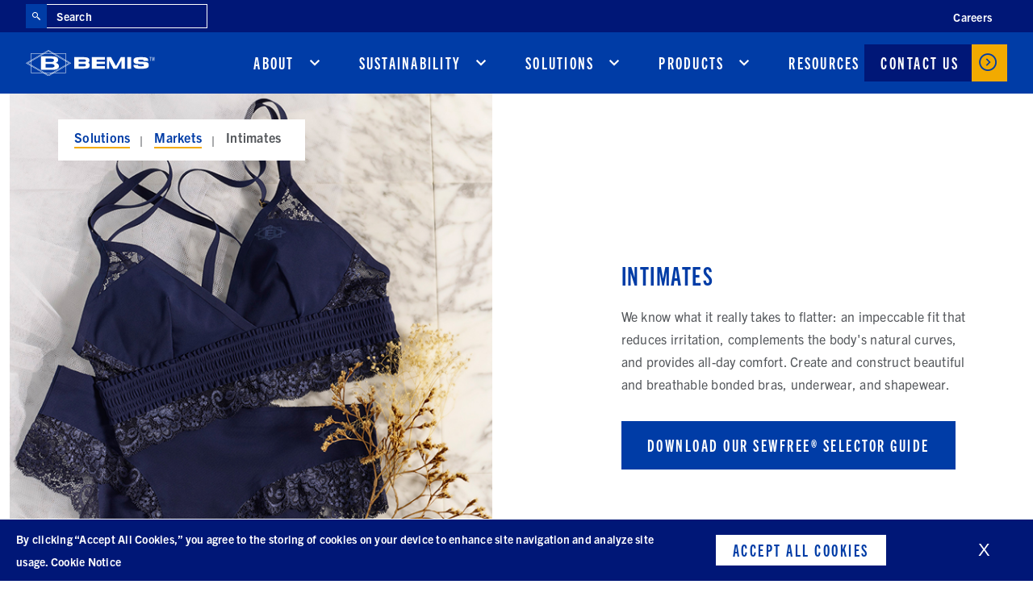

--- FILE ---
content_type: text/html; charset=UTF-8
request_url: https://www.bemisworldwide.com/markets/intimates/
body_size: 14937
content:
<!DOCTYPE html>
<html lang="en">
  <head>
    <title>Intimates Archives: Bemis Market Solutions | Bemis Associates Inc.</title>

    <meta charset="UTF-8">
    <meta name="viewport" content="width=device-width, height=device-height, initial-scale=1">
    <meta http-equiv="X-UA-Compatible" content="IE=edge">

    <meta name='robots' content='index, follow, max-image-preview:large, max-snippet:-1, max-video-preview:-1' />

	<!-- This site is optimized with the Yoast SEO plugin v26.7 - https://yoast.com/wordpress/plugins/seo/ -->
	<meta name="description" content="Create and construct beautiful and breathable bonded bras, underwear, and shapewear. Create intimates that invite comfortable, all-day wear!" />
	<link rel="canonical" href="https://www.bemisworldwide.com/markets/intimates/" />
	<link rel="next" href="https://www.bemisworldwide.com/markets/intimates/page/2/" />
	<meta property="og:locale" content="en_US" />
	<meta property="og:type" content="article" />
	<meta property="og:title" content="Intimates Archives" />
	<meta property="og:description" content="Create and construct beautiful and breathable bonded bras, underwear, and shapewear. You&#039;ll get an impeccable fit that always invites comfy, all-day wear." />
	<meta property="og:url" content="https://www.bemisworldwide.com/markets/intimates/" />
	<meta property="og:site_name" content="Bemis Associates Inc. | Bemis" />
	<meta property="og:image" content="https://www.bemisworldwide.com/wp-content/uploads/2021/03/Feature_Intimates.jpg" />
	<meta property="og:image:width" content="700" />
	<meta property="og:image:height" content="700" />
	<meta property="og:image:type" content="image/jpeg" />
	<meta name="twitter:card" content="summary_large_image" />
	<meta name="twitter:title" content="Intimates Archives" />
	<meta name="twitter:description" content="Create and construct beautiful and breathable bonded bras, underwear, and shapewear. You&#039;ll get an impeccable fit that always invites comfy, all-day wear." />
	<meta name="twitter:image" content="https://www.bemisworldwide.com/wp-content/uploads/2021/03/Feature_Intimates.jpg" />
	<script type="application/ld+json" class="yoast-schema-graph">{"@context":"https://schema.org","@graph":[{"@type":"CollectionPage","@id":"https://www.bemisworldwide.com/markets/intimates/","url":"https://www.bemisworldwide.com/markets/intimates/","name":"Intimates Archives: Bemis Market Solutions | Bemis Associates Inc.","isPartOf":{"@id":"https://www.bemisworldwide.com/#website"},"primaryImageOfPage":{"@id":"https://www.bemisworldwide.com/markets/intimates/#primaryimage"},"image":{"@id":"https://www.bemisworldwide.com/markets/intimates/#primaryimage"},"thumbnailUrl":"https://www.bemisworldwide.com/wp-content/uploads/2023/02/Net-1-scaled.jpg","description":"Create and construct beautiful and breathable bonded bras, underwear, and shapewear. Create intimates that invite comfortable, all-day wear!","breadcrumb":{"@id":"https://www.bemisworldwide.com/markets/intimates/#breadcrumb"},"inLanguage":"en-US"},{"@type":"ImageObject","inLanguage":"en-US","@id":"https://www.bemisworldwide.com/markets/intimates/#primaryimage","url":"https://www.bemisworldwide.com/wp-content/uploads/2023/02/Net-1-scaled.jpg","contentUrl":"https://www.bemisworldwide.com/wp-content/uploads/2023/02/Net-1-scaled.jpg","width":2560,"height":1436},{"@type":"BreadcrumbList","@id":"https://www.bemisworldwide.com/markets/intimates/#breadcrumb","itemListElement":[{"@type":"ListItem","position":1,"name":"Home","item":"https://www.bemisworldwide.com/"},{"@type":"ListItem","position":2,"name":"Intimates"}]},{"@type":"WebSite","@id":"https://www.bemisworldwide.com/#website","url":"https://www.bemisworldwide.com/","name":"Bemis Associates Inc. | Bemis","description":"Adhesive and Bonding Solutions","potentialAction":[{"@type":"SearchAction","target":{"@type":"EntryPoint","urlTemplate":"https://www.bemisworldwide.com/?s={search_term_string}"},"query-input":{"@type":"PropertyValueSpecification","valueRequired":true,"valueName":"search_term_string"}}],"inLanguage":"en-US"}]}</script>
	<!-- / Yoast SEO plugin. -->


<link rel='dns-prefetch' href='//cdnjs.cloudflare.com' />
<link rel="alternate" type="application/rss+xml" title="Bemis Associates Inc. | Bemis &raquo; Intimates Market Feed" href="https://www.bemisworldwide.com/markets/intimates/feed/" />
<style id='wp-img-auto-sizes-contain-inline-css' type='text/css'>
img:is([sizes=auto i],[sizes^="auto," i]){contain-intrinsic-size:3000px 1500px}
/*# sourceURL=wp-img-auto-sizes-contain-inline-css */
</style>
<style id='wp-emoji-styles-inline-css' type='text/css'>

	img.wp-smiley, img.emoji {
		display: inline !important;
		border: none !important;
		box-shadow: none !important;
		height: 1em !important;
		width: 1em !important;
		margin: 0 0.07em !important;
		vertical-align: -0.1em !important;
		background: none !important;
		padding: 0 !important;
	}
/*# sourceURL=wp-emoji-styles-inline-css */
</style>
<link rel='stylesheet' id='wp-block-library-css' href='https://www.bemisworldwide.com/wp-includes/css/dist/block-library/style.min.css?ver=6.9' type='text/css' media='all' />
<style id='classic-theme-styles-inline-css' type='text/css'>
/*! This file is auto-generated */
.wp-block-button__link{color:#fff;background-color:#32373c;border-radius:9999px;box-shadow:none;text-decoration:none;padding:calc(.667em + 2px) calc(1.333em + 2px);font-size:1.125em}.wp-block-file__button{background:#32373c;color:#fff;text-decoration:none}
/*# sourceURL=/wp-includes/css/classic-themes.min.css */
</style>
<link rel='stylesheet' id='wp-components-css' href='https://www.bemisworldwide.com/wp-includes/css/dist/components/style.min.css?ver=6.9' type='text/css' media='all' />
<link rel='stylesheet' id='wp-preferences-css' href='https://www.bemisworldwide.com/wp-includes/css/dist/preferences/style.min.css?ver=6.9' type='text/css' media='all' />
<link rel='stylesheet' id='wp-block-editor-css' href='https://www.bemisworldwide.com/wp-includes/css/dist/block-editor/style.min.css?ver=6.9' type='text/css' media='all' />
<link rel='stylesheet' id='popup-maker-block-library-style-css' href='https://www.bemisworldwide.com/wp-content/plugins/popup-maker/dist/packages/block-library-style.css?ver=dbea705cfafe089d65f1' type='text/css' media='all' />
<style id='global-styles-inline-css' type='text/css'>
:root{--wp--preset--aspect-ratio--square: 1;--wp--preset--aspect-ratio--4-3: 4/3;--wp--preset--aspect-ratio--3-4: 3/4;--wp--preset--aspect-ratio--3-2: 3/2;--wp--preset--aspect-ratio--2-3: 2/3;--wp--preset--aspect-ratio--16-9: 16/9;--wp--preset--aspect-ratio--9-16: 9/16;--wp--preset--color--black: #000000;--wp--preset--color--cyan-bluish-gray: #abb8c3;--wp--preset--color--white: #ffffff;--wp--preset--color--pale-pink: #f78da7;--wp--preset--color--vivid-red: #cf2e2e;--wp--preset--color--luminous-vivid-orange: #ff6900;--wp--preset--color--luminous-vivid-amber: #fcb900;--wp--preset--color--light-green-cyan: #7bdcb5;--wp--preset--color--vivid-green-cyan: #00d084;--wp--preset--color--pale-cyan-blue: #8ed1fc;--wp--preset--color--vivid-cyan-blue: #0693e3;--wp--preset--color--vivid-purple: #9b51e0;--wp--preset--gradient--vivid-cyan-blue-to-vivid-purple: linear-gradient(135deg,rgb(6,147,227) 0%,rgb(155,81,224) 100%);--wp--preset--gradient--light-green-cyan-to-vivid-green-cyan: linear-gradient(135deg,rgb(122,220,180) 0%,rgb(0,208,130) 100%);--wp--preset--gradient--luminous-vivid-amber-to-luminous-vivid-orange: linear-gradient(135deg,rgb(252,185,0) 0%,rgb(255,105,0) 100%);--wp--preset--gradient--luminous-vivid-orange-to-vivid-red: linear-gradient(135deg,rgb(255,105,0) 0%,rgb(207,46,46) 100%);--wp--preset--gradient--very-light-gray-to-cyan-bluish-gray: linear-gradient(135deg,rgb(238,238,238) 0%,rgb(169,184,195) 100%);--wp--preset--gradient--cool-to-warm-spectrum: linear-gradient(135deg,rgb(74,234,220) 0%,rgb(151,120,209) 20%,rgb(207,42,186) 40%,rgb(238,44,130) 60%,rgb(251,105,98) 80%,rgb(254,248,76) 100%);--wp--preset--gradient--blush-light-purple: linear-gradient(135deg,rgb(255,206,236) 0%,rgb(152,150,240) 100%);--wp--preset--gradient--blush-bordeaux: linear-gradient(135deg,rgb(254,205,165) 0%,rgb(254,45,45) 50%,rgb(107,0,62) 100%);--wp--preset--gradient--luminous-dusk: linear-gradient(135deg,rgb(255,203,112) 0%,rgb(199,81,192) 50%,rgb(65,88,208) 100%);--wp--preset--gradient--pale-ocean: linear-gradient(135deg,rgb(255,245,203) 0%,rgb(182,227,212) 50%,rgb(51,167,181) 100%);--wp--preset--gradient--electric-grass: linear-gradient(135deg,rgb(202,248,128) 0%,rgb(113,206,126) 100%);--wp--preset--gradient--midnight: linear-gradient(135deg,rgb(2,3,129) 0%,rgb(40,116,252) 100%);--wp--preset--font-size--small: 13px;--wp--preset--font-size--medium: 20px;--wp--preset--font-size--large: 36px;--wp--preset--font-size--x-large: 42px;--wp--preset--spacing--20: 0.44rem;--wp--preset--spacing--30: 0.67rem;--wp--preset--spacing--40: 1rem;--wp--preset--spacing--50: 1.5rem;--wp--preset--spacing--60: 2.25rem;--wp--preset--spacing--70: 3.38rem;--wp--preset--spacing--80: 5.06rem;--wp--preset--shadow--natural: 6px 6px 9px rgba(0, 0, 0, 0.2);--wp--preset--shadow--deep: 12px 12px 50px rgba(0, 0, 0, 0.4);--wp--preset--shadow--sharp: 6px 6px 0px rgba(0, 0, 0, 0.2);--wp--preset--shadow--outlined: 6px 6px 0px -3px rgb(255, 255, 255), 6px 6px rgb(0, 0, 0);--wp--preset--shadow--crisp: 6px 6px 0px rgb(0, 0, 0);}:where(.is-layout-flex){gap: 0.5em;}:where(.is-layout-grid){gap: 0.5em;}body .is-layout-flex{display: flex;}.is-layout-flex{flex-wrap: wrap;align-items: center;}.is-layout-flex > :is(*, div){margin: 0;}body .is-layout-grid{display: grid;}.is-layout-grid > :is(*, div){margin: 0;}:where(.wp-block-columns.is-layout-flex){gap: 2em;}:where(.wp-block-columns.is-layout-grid){gap: 2em;}:where(.wp-block-post-template.is-layout-flex){gap: 1.25em;}:where(.wp-block-post-template.is-layout-grid){gap: 1.25em;}.has-black-color{color: var(--wp--preset--color--black) !important;}.has-cyan-bluish-gray-color{color: var(--wp--preset--color--cyan-bluish-gray) !important;}.has-white-color{color: var(--wp--preset--color--white) !important;}.has-pale-pink-color{color: var(--wp--preset--color--pale-pink) !important;}.has-vivid-red-color{color: var(--wp--preset--color--vivid-red) !important;}.has-luminous-vivid-orange-color{color: var(--wp--preset--color--luminous-vivid-orange) !important;}.has-luminous-vivid-amber-color{color: var(--wp--preset--color--luminous-vivid-amber) !important;}.has-light-green-cyan-color{color: var(--wp--preset--color--light-green-cyan) !important;}.has-vivid-green-cyan-color{color: var(--wp--preset--color--vivid-green-cyan) !important;}.has-pale-cyan-blue-color{color: var(--wp--preset--color--pale-cyan-blue) !important;}.has-vivid-cyan-blue-color{color: var(--wp--preset--color--vivid-cyan-blue) !important;}.has-vivid-purple-color{color: var(--wp--preset--color--vivid-purple) !important;}.has-black-background-color{background-color: var(--wp--preset--color--black) !important;}.has-cyan-bluish-gray-background-color{background-color: var(--wp--preset--color--cyan-bluish-gray) !important;}.has-white-background-color{background-color: var(--wp--preset--color--white) !important;}.has-pale-pink-background-color{background-color: var(--wp--preset--color--pale-pink) !important;}.has-vivid-red-background-color{background-color: var(--wp--preset--color--vivid-red) !important;}.has-luminous-vivid-orange-background-color{background-color: var(--wp--preset--color--luminous-vivid-orange) !important;}.has-luminous-vivid-amber-background-color{background-color: var(--wp--preset--color--luminous-vivid-amber) !important;}.has-light-green-cyan-background-color{background-color: var(--wp--preset--color--light-green-cyan) !important;}.has-vivid-green-cyan-background-color{background-color: var(--wp--preset--color--vivid-green-cyan) !important;}.has-pale-cyan-blue-background-color{background-color: var(--wp--preset--color--pale-cyan-blue) !important;}.has-vivid-cyan-blue-background-color{background-color: var(--wp--preset--color--vivid-cyan-blue) !important;}.has-vivid-purple-background-color{background-color: var(--wp--preset--color--vivid-purple) !important;}.has-black-border-color{border-color: var(--wp--preset--color--black) !important;}.has-cyan-bluish-gray-border-color{border-color: var(--wp--preset--color--cyan-bluish-gray) !important;}.has-white-border-color{border-color: var(--wp--preset--color--white) !important;}.has-pale-pink-border-color{border-color: var(--wp--preset--color--pale-pink) !important;}.has-vivid-red-border-color{border-color: var(--wp--preset--color--vivid-red) !important;}.has-luminous-vivid-orange-border-color{border-color: var(--wp--preset--color--luminous-vivid-orange) !important;}.has-luminous-vivid-amber-border-color{border-color: var(--wp--preset--color--luminous-vivid-amber) !important;}.has-light-green-cyan-border-color{border-color: var(--wp--preset--color--light-green-cyan) !important;}.has-vivid-green-cyan-border-color{border-color: var(--wp--preset--color--vivid-green-cyan) !important;}.has-pale-cyan-blue-border-color{border-color: var(--wp--preset--color--pale-cyan-blue) !important;}.has-vivid-cyan-blue-border-color{border-color: var(--wp--preset--color--vivid-cyan-blue) !important;}.has-vivid-purple-border-color{border-color: var(--wp--preset--color--vivid-purple) !important;}.has-vivid-cyan-blue-to-vivid-purple-gradient-background{background: var(--wp--preset--gradient--vivid-cyan-blue-to-vivid-purple) !important;}.has-light-green-cyan-to-vivid-green-cyan-gradient-background{background: var(--wp--preset--gradient--light-green-cyan-to-vivid-green-cyan) !important;}.has-luminous-vivid-amber-to-luminous-vivid-orange-gradient-background{background: var(--wp--preset--gradient--luminous-vivid-amber-to-luminous-vivid-orange) !important;}.has-luminous-vivid-orange-to-vivid-red-gradient-background{background: var(--wp--preset--gradient--luminous-vivid-orange-to-vivid-red) !important;}.has-very-light-gray-to-cyan-bluish-gray-gradient-background{background: var(--wp--preset--gradient--very-light-gray-to-cyan-bluish-gray) !important;}.has-cool-to-warm-spectrum-gradient-background{background: var(--wp--preset--gradient--cool-to-warm-spectrum) !important;}.has-blush-light-purple-gradient-background{background: var(--wp--preset--gradient--blush-light-purple) !important;}.has-blush-bordeaux-gradient-background{background: var(--wp--preset--gradient--blush-bordeaux) !important;}.has-luminous-dusk-gradient-background{background: var(--wp--preset--gradient--luminous-dusk) !important;}.has-pale-ocean-gradient-background{background: var(--wp--preset--gradient--pale-ocean) !important;}.has-electric-grass-gradient-background{background: var(--wp--preset--gradient--electric-grass) !important;}.has-midnight-gradient-background{background: var(--wp--preset--gradient--midnight) !important;}.has-small-font-size{font-size: var(--wp--preset--font-size--small) !important;}.has-medium-font-size{font-size: var(--wp--preset--font-size--medium) !important;}.has-large-font-size{font-size: var(--wp--preset--font-size--large) !important;}.has-x-large-font-size{font-size: var(--wp--preset--font-size--x-large) !important;}
:where(.wp-block-post-template.is-layout-flex){gap: 1.25em;}:where(.wp-block-post-template.is-layout-grid){gap: 1.25em;}
:where(.wp-block-term-template.is-layout-flex){gap: 1.25em;}:where(.wp-block-term-template.is-layout-grid){gap: 1.25em;}
:where(.wp-block-columns.is-layout-flex){gap: 2em;}:where(.wp-block-columns.is-layout-grid){gap: 2em;}
:root :where(.wp-block-pullquote){font-size: 1.5em;line-height: 1.6;}
/*# sourceURL=global-styles-inline-css */
</style>
<link rel='stylesheet' id='adkll_pluginStyle-css' href='https://www.bemisworldwide.com/wp-content/plugins/adk-lazyload/pages/public/css/style.css?ver=6.9' type='text/css' media='all' />
<link rel='stylesheet' id='contact-form-7-css' href='https://www.bemisworldwide.com/wp-content/plugins/contact-form-7/includes/css/styles.css?ver=6.1.4' type='text/css' media='all' />
<style id='contact-form-7-inline-css' type='text/css'>
.wpcf7 .wpcf7-recaptcha iframe {margin-bottom: 0;}.wpcf7 .wpcf7-recaptcha[data-align="center"] > div {margin: 0 auto;}.wpcf7 .wpcf7-recaptcha[data-align="right"] > div {margin: 0 0 0 auto;}
/*# sourceURL=contact-form-7-inline-css */
</style>
<link rel='stylesheet' id='style-css' href='https://www.bemisworldwide.com/wp-content/themes/bemis/dist/css/style.153faad54b17cd93a816.css' type='text/css' media='all' />
<link rel='stylesheet' id='swipper-css-css' href='https://cdnjs.cloudflare.com/ajax/libs/Swiper/4.5.1/css/swiper.min.css' type='text/css' media='all' />
<link rel='stylesheet' id='searchwp-forms-css' href='https://www.bemisworldwide.com/wp-content/plugins/searchwp/assets/css/frontend/search-forms.css?ver=4.3.17' type='text/css' media='all' />
<script type="text/javascript" src="https://www.bemisworldwide.com/wp-content/plugins/adk-lazyload/pages/public/js/script.js?ver=6.9" id="adkll_pluginScript-js"></script>
<script type="text/javascript" src="https://www.bemisworldwide.com/wp-content/themes/bemis/dist/js/vendor.bundle.bfe8d28f.js?ver=6.9" id="vendor-js"></script>
<script type="text/javascript" src="https://www.bemisworldwide.com/wp-content/themes/bemis/dist/js/global.bundle.b336c031.js?ver=6.9" id="global-js"></script>
<script type="text/javascript" src="https://cdnjs.cloudflare.com/ajax/libs/gsap/3.5.1/gsap.min.js?ver=6.9" id="gsap-js-js"></script>
<script type="text/javascript" src="https://cdnjs.cloudflare.com/ajax/libs/Swiper/4.5.1/js/swiper.min.js?ver=6.9" id="swipper-js-js"></script>
<link rel="https://api.w.org/" href="https://www.bemisworldwide.com/wp-json/" /><link rel="EditURI" type="application/rsd+xml" title="RSD" href="https://www.bemisworldwide.com/xmlrpc.php?rsd" />
<meta name="generator" content="WordPress 6.9" />
<meta name="ahrefs-site-verification" content="a0545636701c969f3abe472f29b436138affffb1bf54b1d8f75038d9881e55fd">
<meta name="google-site-verification" content="8-W4QoNjRfyLHz0NKUSgUZ9kNLrbgXtewEA3zJgOZH8" />
<!-- Google tag (gtag.js) -->
<script async src="https://www.googletagmanager.com/gtag/js?id=G-7SW164BXSV"></script>
<script>
  window.dataLayer = window.dataLayer || [];
  function gtag(){dataLayer.push(arguments);}
  gtag('js', new Date());

  gtag('config', 'G-7SW164BXSV');
</script><meta name="generator" content="Elementor 3.34.1; features: e_font_icon_svg, additional_custom_breakpoints; settings: css_print_method-external, google_font-enabled, font_display-swap">
			<style>
				.e-con.e-parent:nth-of-type(n+4):not(.e-lazyloaded):not(.e-no-lazyload),
				.e-con.e-parent:nth-of-type(n+4):not(.e-lazyloaded):not(.e-no-lazyload) * {
					background-image: none !important;
				}
				@media screen and (max-height: 1024px) {
					.e-con.e-parent:nth-of-type(n+3):not(.e-lazyloaded):not(.e-no-lazyload),
					.e-con.e-parent:nth-of-type(n+3):not(.e-lazyloaded):not(.e-no-lazyload) * {
						background-image: none !important;
					}
				}
				@media screen and (max-height: 640px) {
					.e-con.e-parent:nth-of-type(n+2):not(.e-lazyloaded):not(.e-no-lazyload),
					.e-con.e-parent:nth-of-type(n+2):not(.e-lazyloaded):not(.e-no-lazyload) * {
						background-image: none !important;
					}
				}
			</style>
			<link rel="icon" href="https://www.bemisworldwide.com/wp-content/uploads/2021/02/cropped-android-chrome-512x512-1-32x32.png" sizes="32x32" />
<link rel="icon" href="https://www.bemisworldwide.com/wp-content/uploads/2021/02/cropped-android-chrome-512x512-1-192x192.png" sizes="192x192" />
<link rel="apple-touch-icon" href="https://www.bemisworldwide.com/wp-content/uploads/2021/02/cropped-android-chrome-512x512-1-180x180.png" />
<meta name="msapplication-TileImage" content="https://www.bemisworldwide.com/wp-content/uploads/2021/02/cropped-android-chrome-512x512-1-270x270.png" />
		<style type="text/css" id="wp-custom-css">
			#popmake-3013 {
	background: #003DA7;
	padding: 24px;
	margin: 0;
}
#pum-3013 .pum-close {
	background: #F2AA01;
	line-height: 1em;
	font-size: 30px;
	color: #000;
	height: auto;
	width: auto;
	padding: 0 10px 7px;
}
#popmake-3013 .container {
	max-width: 734px;
	margin: 0 auto;
	display: flex;
	flex-wrap: wrap;
	align-items: center;
}
#popmake-3013 .col-md-5 {
	max-width: 41.66%;
}
#popmake-3013 .col-md-7 {
	max-width: 58.33%;
	padding: 0 40px;
}
#popmake-3013 h3 {
	color: #FFF;
	font-size: 35px;
	font-weight: 700;
	line-height: 41.6px;
	margin: 0 0 11px;
}
#popmake-3013 p {
	color: #FFF;
	font-size: 14.9px;
	font-weight: 400;
	line-height: 22.31px;
	margin: 0 0 16px;
}
#popmake-3013 p:last-child {
	margin: 0;
}
#popmake-3013 a {
	border: 1px solid #003CA6;
	background: #F2AA01;
	max-width: 335px;
	padding: 11px 84.422px 11px 85px;
	text-align: center;
	text-decoration: none;
	display: block;
}



.blue-background {
	background: #003da7;
	padding: 5px 10px;
}

.elementor-template-canvas .elementor-element .c-rproducts__items a:hover {
	color: #f2aa00;
}

.elementor-template-canvas .elementor-element h1,
.elementor-template-canvas .elementor-element h2,
.elementor-template-canvas .elementor-element h3,
.elementor-template-canvas .elementor-element h4,
.elementor-template-canvas .elementor-element h5,
.elementor-template-canvas .elementor-element h6,
.elementor-template-canvas .elementor-element .c-btn a,
.elementor-template-canvas .elementor-element .c-rproducts__items a {
	font-family: 'trade-gothic-next-compressed', sans-serif !important;
}

.elementor-template-canvas .elementor-element p,
.elementor-template-canvas .elementor-element .c-wysiwyg,
.elementor-template-canvas .elementor-element .c-split-content__list,
.elementor-template-canvas .elementor-element .non-compressed * {
	font-family: 'trade-gothic-next', sans-serif !important;
}

.elementor-template-canvas .elementor-element .c-icon {
	font-family: icons,sans-serif !important;
}

.elementor-template-canvas .elementor-element .elementor-accordion-title {
	font-family: Arial !important;
	padding: 16px 0;
}

.elementor-template-canvas .elementor-element .c-product__benefit-icon {
	width: 100px;
	margin: 0;
}

.elementor-template-canvas .c-split-content--angled.is-right:after {
	content: '';
	background: #fff;
	width: 100%;
	height: 100%;
	display: block;
	position: absolute;
	-webkit-transform: skewX(-15deg) translateX(-45%);
	-ms-transform: skewX(-15deg) translateX(-45%);
	transform: skewX(-15deg) translateX(-45%);
}
.elementor-template-canvas .c-split-content--angled.is-left:before {
	content: '';
	background: #fff;
	width: 100%;
	height: 100%;
	display: block;
	position: absolute;
	-webkit-transform: skewX(-15deg) translateX(45%);
	-ms-transform: skewX(-15deg) translateX(45%);
	transform: skewX(-15deg) translateX(45%);
	z-index: 2;
}

.elementor-tab-content,
.elementor-tab-title {
	margin-bottom: 20px !important;
}
.elementor-tab-content {
	margin-top: -20px;
}
.elementor-tab-title.elementor-active {
	background: #f2aa00 !important;
}

.elementor-tab-title:after {
	clear: both;
	display: block;
	content: '';
}

.custom-breadcrumbs .has-separator {
	padding-right: 20px;
}

.custom-breadcrumbs .has-separator:after {
	background-color: #aaabad;
	content: "";
	display: block;
	height: 1.3rem;
	position: absolute;
	right: 0;
	top: calc(50% - 0.5rem);
	width: 0.2rem;
}

.elementor-accordion-icon {
	width: 60px !important;
	height: 60px;
	text-align: center !important;
	display: flex !important;
	align-items: center;
	justify-content: center;
	background: #f2aa00 !important;
}

@media screen and (max-width: 767px) {
	#popmake-3013 .container {
		justify-content: center;
	}
	#popmake-3013 .col-md-5 {
		display: none;
	}
	#popmake-3013 .col-md-7 {
		max-width: 100%;
		padding: 10px;
	}
}		</style>
		
    <!-- Google Tag Manager -->
    <script>(function(w,d,s,l,i){w[l]=w[l]||[];w[l].push({'gtm.start':
    new Date().getTime(),event:'gtm.js'});var f=d.getElementsByTagName(s)[0],
    j=d.createElement(s),dl=l!='dataLayer'?'&l='+l:'';j.async=true;j.src=
    'https://www.googletagmanager.com/gtm.js?id='+i+dl;f.parentNode.insertBefore(j,f);
    })(window,document,'script','dataLayer','GTM-WSBF4FZ');</script>
    <!-- End Google Tag Manager -->

  </head>
  <body id="products_taxonomies" class="archive tax-markets term-intimates term-48 wp-theme-bemis elementor-default elementor-kit-2663">
  <!-- Google Tag Manager (noscript) -->
  <noscript><iframe src="https://www.googletagmanager.com/ns.html?id=GTM-WSBF4FZ"
  height="0" width="0" style="display:none;visibility:hidden"></iframe></noscript>
  <!-- End Google Tag Manager (noscript) -->
    <section class="c-cookies u-bg-darkblue" aria-label="GDPR cookie banner">
  <div class="o-grid">
    <div class="o-grid__col u-12/12 u-8/12@sm u-flex">
    <div class="c-wysiwyg c-wysiwyg--cookies u-flex u-fd-col u-ai-center u-color-white">
      By clicking “Accept All Cookies,” you agree to the storing of cookies on your device to enhance site navigation and analyze site usage. Cookie Notice    </div>
    </div>
    <div class="o-grid__col u-8/12 u-3/12@sm u-flex u-jc-end u-ai-center">
      <button type="button" id="js-accept-cookies" class="c-btn c-btn--white c-btn--cookies u-mt20 u-mt0@sm">Accept All Cookies</button>
    </div>
    <div class="o-grid__col u-4/12 u-1/12@sm u-flex u-jc-end u-ai-center">
      <button type="button" id="js-close-cookies" class="c-cookies__close" aria-label="close cookies banner">X</button>
    </div>
  </div>
</section>    <a href="#main-content" class="c-skiplink">Skip to main content</a>

<header class="c-header " role="banner">
  <div class="o-container o-container--nav">
    <div class="c-nav">

      <div class="c-nav__mobile">

        <a href="https://www.bemisworldwide.com" class="c-logo c-logo--white">
          <div class="c-logo__image">
            <img src="https://www.bemisworldwide.com/wp-content/uploads/2020/11/Bemis-Logo-white.svg" alt="Bemis.">
          </div>
        </a>
        <!-- c-logo--white -->

        <a href="https://www.bemisworldwide.com" class="c-logo c-logo--blue">
          <div class="c-logo__image">
            <img src="https://www.bemisworldwide.com/wp-content/uploads/2020/11/Bemis-Logo-blue.svg" alt="Bemis.">
          </div>
        </a>
        <!-- c-logo--blue -->

        <div class="c-nav__hamburger">
          <button class="c-nav__hamburger-btn" id="hamburgerBtn" aria-expanded="false">
            <span class="c-nav__hamburger-span">
              <span></span>
              <span class="u-sronly">Toogle button menu </span>
            </span>
          </button>
        </div>
        <!-- hamburger menu -->

      </div>
      <!-- c-nav__mobile-->

      <div class="c-nav__wrapper">

        <div class="c-nav__searchbar">
          <form action="/" class="c-nav__search">
    <button type="submit" class="c-nav__search-submit">
      <div class="u-sronly">Search</div>
    </button>
    <label for="site-search" class="c-nav__search-label">
      <input class="c-nav__search-input" type="search" id="site-search" name="s"
        aria-label="Search through site content" placeholder="Search">
    </label>
  </form>          <!-- c-nav__search -->
        </div>
        <!-- c-nav__searchbar -->

        <nav class="c-nav__topnav">

          <ul id="menu-top-hat-menu" class="c-nav__topmenu"><li class="c-nav__topmenu-item"><a href="https://www.bemisworldwide.com/careers/">Careers</a></li></li>
</ul>
          <!-- <ul class="c-nav__topmenu">
            <li class="c-nav__topmenu-item"><a href="#">Careers</a></li>
            <li class="c-nav__topmenu-item"><a href="#">Locations</a></li>
            <li class="c-nav__topmenu-item"><a href="#">Portal Login</a></li>
          </ul> -->

          <!-- <div class="c-nav__language">
            <select name="language" class="c-nav__language-select">
              <option value="ENG">english</option>
              <option value="ES">espanol</option>
            </select>
          </div> -->

        </nav>
        <!-- c-nav__topnav -->


        <!-- HARDCODED main menu -->

        <nav role="navigation" aria-label="Main" class="c-nav__primary">
          <ul id="js-navigation-menu" class="c-nav__menu"><li class="c-nav__item js-has-submenu"><a href=https://www.bemisworldwide.com/adhesives-and-history-about-us/ id="menuItem091" class="c-nav__item-btn c-nav__item-btn-text js-text-toggle" aria-expanded="false">About</a><button class="c-nav__item-btn js-submenu-toggle c-nav__item-btn--arrow" aria-controls="subMenu091" aria-expanded="false"aria-labelledby="menuItem091" aria-label="show submenu for About"><span id="menuItem091" class="c-icon"></span></button><div class="c-nav__submenu js-submenu" id="subMenu091" tabindex="-1" aria-hidden="true" aria-label="Submenu for About"><div class="o-container o-container--mainMenu"><div class="o-grid o-grid--flush o-grid--rev-mobile"><div class="o-grid__col u-4/12@md"><div class="c-nav__submenu-list c-nav__submenu-list--featured-left"><div class="c-nav__submenu-list-title">Featured posts</div><ul class="c-nav__submenu-list-menu"><li class="c-nav__submenu-item"><a href="https://www.bemisworldwide.com/bemis-associates-names-michael-johnsen-chief-executive-officer/">Bemis Associates Names Michael Johansen Chief Executive Officer</a></li><li class="c-nav__submenu-item"><a href="https://www.bemisworldwide.com/world-leader-in-thermoplastic-film-tape-and-adhesive-manufacturing-acquires-france-based-company/">World Leader in Thermoplastic Film, Tape and Adhesive Manufacturing Acquires France-Based Company</a></li><li class="c-nav__submenu-item"><a href="https://www.bemisworldwide.com/bemis-pledges-1-percent-of-seam-tape-sales-to-environmental-causes/">Bemis Associates Pledges 1% of all Seam Tape sales to Environmental Causes</a></li></ul></div></div><div class="o-grid__col u-8/12@md"><div class="o-grid o-grid--flush"><div class="o-grid__col u-6/12 u-6/12@md"><div class="c-nav__submenu-list"> <h3 class="c-nav__submenu-list-title">About</h3><ul class="c-nav__submenu-list-menu"><li class="c-nav__submenu-item"><a href="https://www.bemisworldwide.com/adhesives-and-history-about-us/company-news/">Company News</a></li><li class="c-nav__submenu-item"><a href="https://www.bemisworldwide.com/careers/">Careers</a></li><li class="c-nav__submenu-item"><a href="https://www.bemisworldwide.com/social-environmental-responsibility/">Social & Environmental Responsibility</a></li><li class="c-nav__submenu-item"><a href="https://www.bemisworldwide.com/community-involvement/">Community Involvement</a></li></ul></div></div></div></div></div></div></div></li><li class="c-nav__item js-has-submenu"><a href=https://www.bemisworldwide.com/social-environmental-responsibility/ id="menuItem02097" class="c-nav__item-btn c-nav__item-btn-text js-text-toggle" aria-expanded="false">Sustainability</a><button class="c-nav__item-btn js-submenu-toggle c-nav__item-btn--arrow" aria-controls="subMenu02097" aria-expanded="false"aria-labelledby="menuItem02097" aria-label="show submenu for Sustainability"><span id="menuItem02097" class="c-icon"></span></button><div class="c-nav__submenu js-submenu" id="subMenu02097" tabindex="-1" aria-hidden="true" aria-label="Submenu for Sustainability"><div class="o-container o-container--mainMenu"><div class="o-grid o-grid--flush o-grid--rev-mobile"><div class="o-grid__col u-4/12@md"><div class="c-nav__submenu-list c-nav__submenu-list--featured-left"><div class="c-nav__submenu-list-title">Featured posts</div><ul class="c-nav__submenu-list-menu"><li class="c-nav__submenu-item"><a href="https://www.bemisworldwide.com/bemis-joins-the-conservation-alliance/">Bemis Joins The Conservation Alliance</a></li><li class="c-nav__submenu-item"><a href="https://www.bemisworldwide.com/bemis-pledges-1-percent-of-seam-tape-sales-to-environmental-causes/">Bemis Associates Pledges 1% of all Seam Tape sales to Environmental Causes</a></li><li class="c-nav__submenu-item"><a href="https://www.bemisworldwide.com/?p=846">Private: Bemis Associates partners with Dupont Tate &#038; Lyle Bio Products to launch first Sewfree® product made from renewable material</a></li></ul></div></div><div class="o-grid__col u-8/12@md"><div class="o-grid o-grid--flush"><div class="o-grid__col u-6/12 u-6/12@md"><div class="c-nav__submenu-list"> <h3 class="c-nav__submenu-list-title">Sustainability</h3><ul class="c-nav__submenu-list-menu"><li class="c-nav__submenu-item"><a href="https://www.bemisworldwide.com/social-environmental-responsibility/">Social & Environmental Responsibility</a></li></ul></div></div></div></div></div></div></div></li><li class="c-nav__item js-has-submenu"><a href=https://www.bemisworldwide.com/solutions id="menuItem098" class="c-nav__item-btn c-nav__item-btn-text js-text-toggle" aria-expanded="false">Solutions</a><button class="c-nav__item-btn js-submenu-toggle c-nav__item-btn--arrow" aria-controls="subMenu098" aria-expanded="false"aria-labelledby="menuItem098" aria-label="show submenu for Solutions"><span id="menuItem098" class="c-icon"></span></button><div class="c-nav__submenu js-submenu" id="subMenu098" tabindex="-1" aria-hidden="true" aria-label="Submenu for Solutions"><div class="o-container o-container--mainMenu"><div class="o-grid o-grid--flush o-grid--rev-mobile"><div class="o-grid__col u-8/12@md"><div class="o-grid o-grid--flush"><div class="o-grid__col u-6/12 u-6/12@md"><div class="c-nav__submenu-list"><div class="c-nav__submenu-list-title">markets</div><ul class="c-nav__submenu-list-menu"><li class="c-nav__submenu-item"><a href="https://www.bemisworldwide.com/markets/performance-wear/">Performance Wear</a></li><li class="c-nav__submenu-item"><a href="https://www.bemisworldwide.com/markets/outerwear/">Outerwear</a></li><li class="c-nav__submenu-item"><a href="https://www.bemisworldwide.com/markets/soft-goods/">Soft Goods</a></li><li class="c-nav__submenu-item"><a href="https://www.bemisworldwide.com/markets/intimates/">Intimates</a></li><li class="c-nav__submenu-item"><a href="https://www.bemisworldwide.com/markets/handbags-wallets/">Handbags &amp; Wallets</a></li><li class="c-nav__submenu-item"><a href="https://www.bemisworldwide.com/markets/automotive-transportation/">Automotive &amp; Transportation</a></li><li class="c-nav__submenu-item"><a href="https://www.bemisworldwide.com/markets/advanced-textiles-composite-bonding/">Advanced Textiles &amp; Composite Bonding</a></li><li class="c-nav__submenu-item"><a href="https://www.bemisworldwide.com/markets/footwear/">Footwear</a></li><li class="c-nav__submenu-item"><a href="https://www.bemisworldwide.com/markets/graphic-signage/">Graphics &amp; Signage</a></li><li class="c-nav__submenu-item"><a href="https://www.bemisworldwide.com/markets/connected-products/">Connected Products</a></li></ul></div></div><div class="o-grid__col u-6/12 u-6/12@md"><div class="c-nav__submenu-list"><div class="c-nav__submenu-list-title">substrates</div><ul class="c-nav__submenu-list-menu"><li class="c-nav__submenu-item"><a href="https://www.bemisworldwide.com/substrates/high-stretch-textiles/">High Stretch Textiles</a></li><li class="c-nav__submenu-item"><a href="https://www.bemisworldwide.com/substrates/non-stretch-textiles/">Non-Stretch Textiles</a></li><li class="c-nav__submenu-item"><a href="https://www.bemisworldwide.com/substrates/natural-content-textiles/">Natural Content Textiles</a></li><li class="c-nav__submenu-item"><a href="https://www.bemisworldwide.com/substrates/leather/">Leather</a></li><li class="c-nav__submenu-item"><a href="https://www.bemisworldwide.com/substrates/plastics/">Plastics</a></li><li class="c-nav__submenu-item"><a href="https://www.bemisworldwide.com/substrates/textiles-with-dwr-coatings/">Textiles with DWR Coatings</a></li><li class="c-nav__submenu-item"><a href="https://www.bemisworldwide.com/substrates/textiles-with-waterproof-coatings/">Textiles with Waterproof Coatings</a></li><li class="c-nav__submenu-item"><a href="https://www.bemisworldwide.com/substrates/metal/">Metal</a></li><li class="c-nav__submenu-item"><a href="https://www.bemisworldwide.com/substrates/foams/">Foams</a></li><li class="c-nav__submenu-item"><a href="https://www.bemisworldwide.com/substrates/wood/">Wood</a></li></ul></div></div></div></div></div></div></div></li><li class="c-nav__item js-has-submenu"><a href=https://www.bemisworldwide.com/bonding-products/ id="menuItem0897" class="c-nav__item-btn c-nav__item-btn-text js-text-toggle" aria-expanded="false">Products</a><button class="c-nav__item-btn js-submenu-toggle c-nav__item-btn--arrow" aria-controls="subMenu0897" aria-expanded="false"aria-labelledby="menuItem0897" aria-label="show submenu for Products"><span id="menuItem0897" class="c-icon"></span></button><div class="c-nav__submenu js-submenu" id="subMenu0897" tabindex="-1" aria-hidden="true" aria-label="Submenu for Products"><div class="o-container o-container--mainMenu"><div class="o-grid o-grid--flush o-grid--rev-mobile"><div class="o-grid__col u-8/12@md"><div class="o-grid o-grid--flush"><div class="o-grid__col u-6/12 u-6/12@md"><div class="c-nav__submenu-list"><a href="https://www.bemisworldwide.com/product-category/construction-adhesives/" class="c-nav__submenu-list-title">Construction Adhesives</a><ul class="c-nav__submenu-list-menu"><li class="c-nav__submenu-item"><a href="https://www.bemisworldwide.com/products/stretch-recovery-adhesives/">Stretch &#038; Recovery Adhesives</a></li><li class="c-nav__submenu-item"><a href="https://www.bemisworldwide.com/products/flexible-adhesives/">Flexible Adhesives</a></li><li class="c-nav__submenu-item"><a href="https://www.bemisworldwide.com/products/textile-to-textile-textile-over-form/">Textile to Textile / Textile Over Form</a></li><li class="c-nav__submenu-item"><a href="https://www.bemisworldwide.com/products/breathable-adhesives-discontinuous/">Breathable Adhesives</a></li><li class="c-nav__submenu-item"><a href="https://www.bemisworldwide.com/products/thermoforming-adhesives-for-rigidity/">Thermoforming Adhesives for Rigidity</a></li><li class="c-nav__submenu-item"><a href="https://www.bemisworldwide.com/products/sewfree-on-demand/">Sewfree on Demand®</a></li><li class="c-nav__submenu-item"><a href="https://www.bemisworldwide.com/products/seam-reinforcement-tapes/">Seam Reinforcement Tapes</a></li><li class="c-nav__submenu-item"><a href="https://www.bemisworldwide.com/products/edge-binding-tapes/">Edge Binding Tapes</a></li><li class="c-nav__submenu-item"><a href="https://www.bemisworldwide.com/products/adhesives-for-natural-fibers/">Adhesives for Natural Fibers</a></li><li class="c-nav__submenu-item"><a href="https://www.bemisworldwide.com/products/heat-coating-sensitive-low-surface-energy/">Heat &#038; Coating Sensitive (Low Surface Energy)</a></li><li class="c-nav__submenu-item"><a href="https://www.bemisworldwide.com/products/adhesives-for-dissimilar-substrates/">Adhesives for Dissimilar Substrates</a></li><li class="c-nav__submenu-item"><a href="https://www.bemisworldwide.com/products/insulation-baffle-adhesives/">Insulation / Baffle Adhesives</a></li><li class="c-nav__submenu-item"><a href="https://www.bemisworldwide.com/products/adhesives-for-pour-in-place-foam/">Adhesives for Pour-in-Place Foam</a></li><li class="c-nav__submenu-item"><a href="https://www.bemisworldwide.com/products/uv-resistant-adhesives/">UV Resistant Adhesives</a></li><li class="c-nav__submenu-item"><a href="https://www.bemisworldwide.com/products/moisture-barriers/">Moisture Barriers</a></li><li class="c-nav__submenu-item"><a href="https://www.bemisworldwide.com/products/adhesives-for-conductive-printing/">Adhesives for Conductive Printing</a></li><li class="c-nav__submenu-item"><a href="https://www.bemisworldwide.com/products/everfit-6430/">EverFit™ 6430</a></li><li class="c-nav__submenu-item"><a href="https://www.bemisworldwide.com/products/nets-and-webs/">Nets &#038; Webs</a></li></ul></div></div><div class="o-grid__col u-6/12 u-6/12@md"><div class="c-nav__submenu-list"><a href="https://www.bemisworldwide.com/product-category/embellishment-films/" class="c-nav__submenu-list-title">Embellishment Films</a><ul class="c-nav__submenu-list-menu"><li class="c-nav__submenu-item"><a href="https://www.bemisworldwide.com/products/reflective-stretch-embellishments/">Reflective Stretch Embellishments</a></li><li class="c-nav__submenu-item"><a href="https://www.bemisworldwide.com/products/3m-scotchlite-reflective-material/">3M™ Scotchlite™ Reflective Material</a></li><li class="c-nav__submenu-item"><a href="https://www.bemisworldwide.com/products/non-stretch-embellishments/">Non-Stretch Embellishments</a></li><li class="c-nav__submenu-item"><a href="https://www.bemisworldwide.com/products/specialty-embellishments/">Specialty Embellishments</a></li><li class="c-nav__submenu-item"><a href="https://www.bemisworldwide.com/products/embellishments-for-nylon/">Embellishments for Nylon</a></li><li class="c-nav__submenu-item"><a href="https://www.bemisworldwide.com/products/reflective-non-stretch-embellishments/">Reflective Non-Stretch Embellishments</a></li><li class="c-nav__submenu-item"><a href="https://www.bemisworldwide.com/products/stretch-embellishments/">Stretch Embellishments</a></li></ul></div></div><div class="o-grid__col u-6/12 u-6/12@md"><div class="c-nav__submenu-list"><a href="https://www.bemisworldwide.com/product-category/waterproofing-seam-tapes/" class="c-nav__submenu-list-title">Waterproofing Seam Tapes</a><ul class="c-nav__submenu-list-menu"><li class="c-nav__submenu-item"><a href="https://www.bemisworldwide.com/products/2-layer-seam-tapes/">2-Layer Seam Tapes</a></li><li class="c-nav__submenu-item"><a href="https://www.bemisworldwide.com/products/customizable-seam-tapes/">Customizable Seam Tapes</a></li><li class="c-nav__submenu-item"><a href="https://www.bemisworldwide.com/products/3-layer-seam-tapes/">3-Layer Seam Tapes</a></li></ul></div></div></div></div></div></div></div></li><li class="c-nav__item js-has-submenu"><a href=https://www.bemisworldwide.com/resources/ id="menuItem092" class="c-nav__item-btn c-nav__item-btn-text js-text-toggle" aria-expanded="false">Resources</a><button class="c-nav__item-btn js-submenu-toggle c-nav__item-btn--arrow" aria-controls="subMenu092" aria-expanded="false"aria-labelledby="menuItem092" aria-label="show submenu for Resources"><span id="menuItem092" class="c-icon"></span></button><div class="c-nav__submenu js-submenu" id="subMenu092" tabindex="-1" aria-hidden="true" aria-label="Submenu for Resources"><div class="o-container o-container--mainMenu"><div class="o-grid o-grid--flush o-grid--rev-mobile"><div class="o-grid__col u-4/12@md"><div class="c-nav__submenu-list c-nav__submenu-list--featured-left"><div class="c-nav__submenu-list-title">Featured collections</div><ul class="c-nav__submenu-list-menu"><li class="c-nav__submenu-item"><a href="https://www.bemisworldwide.com/collection/sewfree-on-demand-collection/">Sewfree on Demand® Collection</a></li><li class="c-nav__submenu-item"><a href="https://www.bemisworldwide.com/collection/individualization-collection/">Individualization Collection</a></li><li class="c-nav__submenu-item"><a href="https://www.bemisworldwide.com/collection/seam-reinforcement-tape-collection/">Seam Reinforcement Tape Collection</a></li></ul></div></div><div class="o-grid__col u-8/12@md"><div class="o-grid o-grid--flush"><div class="o-grid__col u-6/12 u-6/12@md"><div class="c-nav__submenu-list"> <h3 class="c-nav__submenu-list-title">Resources</h3><ul class="c-nav__submenu-list-menu"><li class="c-nav__submenu-item"><a href="https://www.bemisworldwide.com/resources/application-collections/">Application Collections</a></li><li class="c-nav__submenu-item"><a href="https://www.bemisworldwide.com/frequently-asked-questions/">Frequently Asked Questions</a></li></ul></div></div></div></div></div></div></div></li><li class="c-nav__item c-nav__item--cta"><a href=https://www.bemisworldwide.com/contact-us/ id="menuItem0882" class="c-nav__item-btn c-nav__item-btn-text js-text-toggle" aria-expanded="false">Contact Us</a></li></ul>        </nav>
        <!-- c-nav__primary -->

        <!-- HARDCODED main menu -->


      </div>
      <!-- c-nav__wrapper -->

    </div>
    <!-- c-nav -->
  </div>
  <!-- c-nav -->
</header>
<!-- c-header -->


<main id="main-content">

<section class="c-split-hero">
  <div class="o-container">

    

    <!-- Build the breadcrums -->
    <nav aria-label="breadcrumbs" class="u-relative">
      <ol class="c-breadcrumb">

        <li class="c-breadcrumb__item"><a href="https://www.bemisworldwide.com/solutions/">Solutions</a></li><li class="c-breadcrumb__item"><a href="https://www.bemisworldwide.com/solutions/bonding-solution-markets/" title="">Markets</a></li><li class="c-breadcrumb__item"><a href="#" aria-current="page">Intimates</a></li>      </ol>
    </nav>

<!-- <nav aria-label="breadcrumbs" class="u-relative">
    <ol class="c-breadcrumb">

      

      <li class="c-breadcrumb__item"><a href="#">Products</a></li>

      <li class="c-breadcrumb__item"><a href="#">Construction</a></li>

      <li class="c-breadcrumb__item"><a href="#" aria-current="page">Flexible Adhesives</a></li>

    </ol>
  </nav> -->    <!-- c-breadcrumb -->

    <div class="o-grid">
      <div class="o-grid__col u-6/12@md u-p0@md">
        <div class="c-split-hero__image u-bgimg-cover-ctr" style="background-image: url(https://www.bemisworldwide.com/wp-content/uploads/2021/03/Feature_Intimates.jpg)">
        </div>
      </div>
      <div class="o-grid__col u-push-1/12@md u-5/12@md">

        <div class="c-split-hero__wrapper">

          <h2 class="c-split-hero__heading">
            <span class="c-split-hero__heading-text">Intimates</span>
            <span class="c-split-hero__heading-pattern"> </span>
          </h2>

          <div class="c-split-hero__intro c-wysiwyg">
            We know what it really takes to flatter: an impeccable fit that reduces irritation, complements the body's natural curves, and provides all-day comfort. Create and construct beautiful and breathable bonded bras, underwear, and shapewear.          </div>

          <!-- <a href="#" class="c-split-hero__cta c-btn">Contact us</a> -->
          <a href="https://www.bemisworldwide.com/wp-content/uploads/2023/07/Bemis_Sewfree_SelectorGuide_05_2023.pdf" class="c-split-hero__cta c-btn" target="_blank" >Download Our Sewfree® Selector Guide</a>        </div>
      </div>

    </div>
  </div>
</section>
  

  <section class="c-product">
    <div class="o-container">
      <div class="o-grid">
        <div class="o-grid__col">
          <div class="c-product__benefits">

            
                        <div class="o-grid">
                            <div class="o-grid__col u-4/12@md">
                <div class="c-product__benefit">
                                    <div class="c-product__benefit-icon">
                    <span class="c-icon c-icon--icon-Low-Profile"></span>
                  </div>
                                    <div class="c-product__benefit-content">
                    <h2>Low Profile </h2>                    <div class="c-wysiwyg">Create barely-there underwear with sleeker lines and stronger edges.</div>                  </div>
                </div>
              </div>
                            <div class="o-grid__col u-4/12@md">
                <div class="c-product__benefit">
                                    <div class="c-product__benefit-icon">
                    <span class="c-icon c-icon--icon-Durable"></span>
                  </div>
                                    <div class="c-product__benefit-content">
                    <h2>Durable</h2>                    <div class="c-wysiwyg">Withstand everyday wear and tear without losing shape.</div>                  </div>
                </div>
              </div>
                            <div class="o-grid__col u-4/12@md">
                <div class="c-product__benefit">
                                    <div class="c-product__benefit-icon">
                    <span class="c-icon c-icon--icon-Smooth-Fit"></span>
                  </div>
                                    <div class="c-product__benefit-content">
                    <h2>Smooth Fit</h2>                    <div class="c-wysiwyg">Create a smooth silhouette that’s all fit and no fuss.</div>                  </div>
                </div>
              </div>
                            <div class="o-grid__col u-4/12@md">
                <div class="c-product__benefit">
                                    <div class="c-product__benefit-icon">
                    <span class="c-icon c-icon--icon-Stretchable"></span>
                  </div>
                                    <div class="c-product__benefit-content">
                    <h2>Stretchable</h2>                    <div class="c-wysiwyg">Add all-over stability to areas of stress without inhibiting stretch.</div>                  </div>
                </div>
              </div>
                            <div class="o-grid__col u-4/12@md">
                <div class="c-product__benefit">
                                    <div class="c-product__benefit-icon">
                    <span class="c-icon c-icon--icon-Breatheable"></span>
                  </div>
                                    <div class="c-product__benefit-content">
                    <h2>Breathable</h2>                    <div class="c-wysiwyg">Let go of moisture – say goodbye to traditional elastics and meshes.</div>                  </div>
                </div>
              </div>
                            <div class="o-grid__col u-4/12@md">
                <div class="c-product__benefit">
                                    <div class="c-product__benefit-icon">
                    <span class="c-icon c-icon--icon-Next-to-skin-Comfort"></span>
                  </div>
                                    <div class="c-product__benefit-content">
                    <h2>Next to Skin Comfort</h2>                    <div class="c-wysiwyg">Irritation elimination has reached an all-time high.</div>                  </div>
                </div>
              </div>
                          </div>
            
          </div>
        </div>
      </div>
    </div>
  </section>

  

    <section class="c-recommended">
      <div class="o-container o-container--fullMobile">
        <div class="js-recommended">
        <h2 class="c-product__heading">Recommended Products</h2>          <div class="swiper-container">
            <div class="swiper-wrapper js-recommended-masonry">
                              <article class="c-proCard c-proCard--substrates swiper-slide">
                  <div class="c-proCard__image u-bgimg-cover-ctr"
                    style="background-image: url(https://www.bemisworldwide.com/wp-content/uploads/2021/01/Feature_Product_Flexible.jpg)">
                  </div>
                  <div class="c-proCard__content">
                    <h2 class="c-proCard__title">Flexible Adhesives</h2>
                    <h3 class="c-proCard__subtitle"></h3>
                    <div class="c-proCard__blurb c-wysiwyg">
                      <p>For products that need to move beautifully, our Flexible Adhesives are soft and stretchable to deliver technical benefits that result in impeccable fit. In non-apparel applications, they can be layered...</p>
                    </div>
                    <a href="https://www.bemisworldwide.com/products/flexible-adhesives/" class="c-proCard__link c-link c-link--cta">See Details</a>
                  </div>
                </article>
                              <article class="c-proCard c-proCard--substrates swiper-slide">
                  <div class="c-proCard__image u-bgimg-cover-ctr"
                    style="background-image: url(https://www.bemisworldwide.com/wp-content/uploads/2021/02/Feature_Product_SFoDGusset.jpg)">
                  </div>
                  <div class="c-proCard__content">
                    <h2 class="c-proCard__title">Sewfree on Demand®</h2>
                    <h3 class="c-proCard__subtitle"></h3>
                    <div class="c-proCard__blurb c-wysiwyg">
                      <p>A discreet yet powerful bond. Sewfree on Demand® (SFoD) is Bemis&#8217; revolutionary new bonding solution that is designed for precision, yet engineered for performance as we revolutionize the future of...</p>
                    </div>
                    <a href="https://www.bemisworldwide.com/products/sewfree-on-demand/" class="c-proCard__link c-link c-link--cta">See Details</a>
                  </div>
                </article>
                              <article class="c-proCard c-proCard--substrates swiper-slide">
                  <div class="c-proCard__image u-bgimg-cover-ctr"
                    style="background-image: url(https://www.bemisworldwide.com/wp-content/uploads/2021/03/Feature_Product_StretchRecovery.jpg)">
                  </div>
                  <div class="c-proCard__content">
                    <h2 class="c-proCard__title">Stretch &#038; Recovery Adhesives</h2>
                    <h3 class="c-proCard__subtitle"></h3>
                    <div class="c-proCard__blurb c-wysiwyg">
                      <p>These adhesives are engineered to move, and do it well. If your products need to balance durability and comfort, this set of adhesives deliver optimum stretch and recovery while maintaining...</p>
                    </div>
                    <a href="https://www.bemisworldwide.com/products/stretch-recovery-adhesives/" class="c-proCard__link c-link c-link--cta">See Details</a>
                  </div>
                </article>
                              <article class="c-proCard c-proCard--substrates swiper-slide">
                  <div class="c-proCard__image u-bgimg-cover-ctr"
                    style="background-image: url(https://www.bemisworldwide.com/wp-content/uploads/2021/01/Feature_Product_Flowfree.jpg)">
                  </div>
                  <div class="c-proCard__content">
                    <h2 class="c-proCard__title">Breathable Adhesives</h2>
                    <h3 class="c-proCard__subtitle"></h3>
                    <div class="c-proCard__blurb c-wysiwyg">
                      <p>These perforated adhesives give you all the benefits of Sewfree® films with added permeability and reduced weight. Enhanced profile, stretch, recovery, and support are retained while letting hot air and...</p>
                    </div>
                    <a href="https://www.bemisworldwide.com/products/breathable-adhesives-discontinuous/" class="c-proCard__link c-link c-link--cta">See Details</a>
                  </div>
                </article>
                              <article class="c-proCard c-proCard--substrates swiper-slide">
                  <div class="c-proCard__image u-bgimg-cover-ctr"
                    style="background-image: url(https://www.bemisworldwide.com/wp-content/uploads/2021/02/SRT-Featured.jpg)">
                  </div>
                  <div class="c-proCard__content">
                    <h2 class="c-proCard__title">Seam Reinforcement Tapes</h2>
                    <h3 class="c-proCard__subtitle"></h3>
                    <div class="c-proCard__blurb c-wysiwyg">
                      <p>Strengthen seams and add aesthetic touches without compromising flexibility, feel, or weight. In fact, when combined with USLB bonded seams, garments can actually be lighter than with sewn seams. Enjoy...</p>
                    </div>
                    <a href="https://www.bemisworldwide.com/products/seam-reinforcement-tapes/" class="c-proCard__link c-link c-link--cta">See Details</a>
                  </div>
                </article>
                              <article class="c-proCard c-proCard--substrates swiper-slide">
                  <div class="c-proCard__image u-bgimg-cover-ctr"
                    style="background-image: url(https://www.bemisworldwide.com/wp-content/uploads/2021/02/Feature_Product_ExoShield.jpg)">
                  </div>
                  <div class="c-proCard__content">
                    <h2 class="c-proCard__title">Stretch Embellishments</h2>
                    <h3 class="c-proCard__subtitle"></h3>
                    <div class="c-proCard__blurb c-wysiwyg">
                      <p>Our stretch films are engineered to move with fabrics, not restrict them. This versatile family comes in a wide range of colors, finishes, and customizable options. It&#8217;s easy to laser...</p>
                    </div>
                    <a href="https://www.bemisworldwide.com/products/stretch-embellishments/" class="c-proCard__link c-link c-link--cta">See Details</a>
                  </div>
                </article>
                          </div>

            <div class="c-recommended__controls">
              <div class="c-recommended__controls-prev"></div>
              <div class="c-recommended__controls-pagination  swiper-pagination"></div>
              <div class="c-recommended__controls-next"></div>
            </div>

          </div>
        </div>
      </div>
    </section>

  
  

        <section class="c-split-content c-split-content--angled is-right">
          <div class="o-container">
            <div class="o-grid o-grid--flush o-grid--rev-mobile">
                              <div class="o-grid__col u-5/12@md u-pull-1/12@md">
                  <div class="c-split-content__content">
                                          <h2 class="c-split-content__heading c-split-content__heading--highlight">
                        <span>Application Possibilities</span>
                      </h2>
                    <div class="c-wysiwyg c-wysiwyg--split"><p>With Bemis, constructing the garments consumers want is possible. Start by updating styles and silhouettes with the applications below.</p>
</div>                    <!-- <a href="#" class="c-link c-link--cta c-split-content__link">Contact Us</a> -->
                                          <ul class="c-split-content__list">
                        <li>Hidden Seam Finishes</li><li>Stabilize & Reinforce</li><li>Edge Finishes & Bindings</li><li>Smooth Support</li><li>Aesthetic differentiation</li><li>Invisible Shapewear</li>                      </ul>
                                                          </div>
                </div>
                <div class="o-grid__col u-6/12@md">
                                      <div class="c-split-content__image">
                      <div class="c-split-content__image-src u-bgimg-cover-ctr"
                        style="background-image: url(https://www.bemisworldwide.com/wp-content/uploads/2021/03/Split_INT_Mens.jpg)">
                      </div>
                    </div>
                                  </div>
                          </div>
          </div>
        </section>

          
    <section class="c-fcta u-bgimg-cover-ctr" style="background-image: url(
      https://www.bemisworldwide.com/wp-content/uploads/2021/04/CTA_Yellow1-1024x302.jpg)">
      <div class="o-container">
        <div class="c-fcta__content">

          <h2 class="c-fcta__heading"><span>WHAT ARE YOU MAKING TODAY?</span></h2>
          <p class="c-fcta__text">Looking for the right adhesive for your project? Tell us about yourself and let us help! We’re ready to lead you into the future of bonding.</p>
          <a href="https://www.bemisworldwide.com/contact-us/" class="c-fcta__link c-btn c-btn--icon-right" >Contact Us</a>          <!-- <a href="#" class="c-fcta__link c-btn c-btn--icon-right">Contact Us</a> -->

        </div>
      </div>
    </section>


</main>
<!-- main div -->

<footer class="c-footer">
  <div class="o-container">
    <div class="c-footer__logo">
      <a href="https://www.bemisworldwide.com" class="c-footer__logo-img">
        <img src="https://www.bemisworldwide.com/wp-content/uploads/2020/11/Bemis-Logo-blue.svg" alt="">
      </a>
    </div>
    <!-- c-footer-logo -->

    <nav class="c-footer__nav" aria-label="Footer">
      <div class="menu-wrapper"><ul id="menu-footer-menu" class="c-footer__menu"><li id="menu-item-97" class="menu-item menu-item-type-custom menu-item-object-custom menu-item-97"><a href="#">Solutions</a></li>
<li id="menu-item-96" class="menu-item menu-item-type-post_type menu-item-object-page menu-item-96"><a href="https://www.bemisworldwide.com/bonding-products/">Products</a></li>
<li id="menu-item-94" class="menu-item menu-item-type-post_type menu-item-object-page menu-item-94"><a href="https://www.bemisworldwide.com/adhesives-and-history-about-us/">About</a></li>
<li id="menu-item-95" class="menu-item menu-item-type-post_type menu-item-object-page menu-item-95"><a href="https://www.bemisworldwide.com/resources/">Resources</a></li>
</ul></div>    </nav>
    <!-- c-footer__nav -->

    <div class="c-footer__connect">
      <p class="c-footer__connect-text">Contact Us</p>      <a href="tel:+1 978 425 6500" class="c-footer__connect-tel">+1 (978) 425 6500</a>      <a href="mailto:info@bemisworldwide.com" class="c-footer__connect-mail">info@bemisworldwide.com</a>
              <ul class="c-footer__social">
                      <li class="c-footer__social-item">
              <a href="https://www.linkedin.com/company/bemis-associates/" id="linkedin" target="_blank">
                <span class="c-icon c-icon--icon-linkedin"></span>
              </a>
            </li>
                      <li class="c-footer__social-item">
              <a href="https://twitter.com/BemisBonds" id="twitter" target="_blank">
                <span class="c-icon c-icon--icon-twitter"></span>
              </a>
            </li>
                      <li class="c-footer__social-item">
              <a href="https://www.facebook.com/BemisBonds/" id="facebook" target="_blank">
                <span class="c-icon c-icon--icon-facebook"></span>
              </a>
            </li>
                      <li class="c-footer__social-item">
              <a href="https://www.instagram.com/bemisbonds/" id="instagram" target="_blank">
                <span class="c-icon c-icon--icon-instagram"></span>
              </a>
            </li>
                      <li class="c-footer__social-item">
              <a href="https://vimeo.com/bemisbonds" id="vimeo" target="_blank">
                <span class="c-icon c-icon--icon-vimeo"></span>
              </a>
            </li>
                  </ul>
            <!-- c-footer__social -->

    </div>
    <!-- c-footer__connect -->

    <p class="c-footer__copyright">&copy 2026 Bemis Associates Inc. All Rights Reserved</p>
    <div class="legal-wrapper"><ul id="menu-legal-menu" class="c-footer__legal"><li id="menu-item-311" class="menu-item menu-item-type-post_type menu-item-object-page menu-item-privacy-policy menu-item-311"><a rel="privacy-policy" href="https://www.bemisworldwide.com/privacy-policy/">Privacy Policy</a></li>
<li id="menu-item-312" class="menu-item menu-item-type-post_type menu-item-object-page menu-item-312"><a href="https://www.bemisworldwide.com/california-supply-chain-statement/">California Supply Chain Statement</a></li>
</ul></div>    <!-- c-footer__legal -->

  </div>

  <script type="speculationrules">
{"prefetch":[{"source":"document","where":{"and":[{"href_matches":"/*"},{"not":{"href_matches":["/wp-*.php","/wp-admin/*","/wp-content/uploads/*","/wp-content/*","/wp-content/plugins/*","/wp-content/themes/bemis/*","/*\\?(.+)"]}},{"not":{"selector_matches":"a[rel~=\"nofollow\"]"}},{"not":{"selector_matches":".no-prefetch, .no-prefetch a"}}]},"eagerness":"conservative"}]}
</script>
<script>
	jQuery(document).ready(function($){
		
		function debounce(func){
			var timer;
			return function(event){
				if(timer) clearTimeout(timer);
				timer = setTimeout(func,100,event);
			};
		}

		
		var popup = $('#popmake-3013');
		console.log(popup.outerHeight());
		if(popup.length) {
			$('header.c-header').css('margin-top', popup.outerHeight()+'px');
		}

		$('#pum-3013').on('pumAfterOpen', function () {
			console.log(popup.outerHeight());
			$('header.c-header').css('margin-top', popup.outerHeight()+'px');
		}).on('pumAfterClose', function () {
			$('header.c-header').css('margin-top', 0);
		});

		window.addEventListener("resize",debounce(function(e){
			if(popup.length) {
				$('header.c-header').css('margin-top', popup.outerHeight()+'px');
			}
		}));


	});
</script>

<script type="text/javascript">
_linkedin_partner_id = "4375252";
window._linkedin_data_partner_ids = window._linkedin_data_partner_ids || [];
window._linkedin_data_partner_ids.push(_linkedin_partner_id);
</script><script type="text/javascript">
(function(l) {
if (!l){window.lintrk = function(a,b){window.lintrk.q.push([a,b])};
window.lintrk.q=[]}
var s = document.getElementsByTagName("script")[0];
var b = document.createElement("script");
b.type = "text/javascript";b.async = true;
b.src = "https://snap.licdn.com/li.lms-analytics/insight.min.js";
s.parentNode.insertBefore(b, s);})(window.lintrk);
</script>
<noscript>
<img height="1" width="1" style="display:none;" alt="" src="https://px.ads.linkedin.com/collect/?pid=4375252&fmt=gif" />
</noscript>			<script>
				const lazyloadRunObserver = () => {
					const lazyloadBackgrounds = document.querySelectorAll( `.e-con.e-parent:not(.e-lazyloaded)` );
					const lazyloadBackgroundObserver = new IntersectionObserver( ( entries ) => {
						entries.forEach( ( entry ) => {
							if ( entry.isIntersecting ) {
								let lazyloadBackground = entry.target;
								if( lazyloadBackground ) {
									lazyloadBackground.classList.add( 'e-lazyloaded' );
								}
								lazyloadBackgroundObserver.unobserve( entry.target );
							}
						});
					}, { rootMargin: '200px 0px 200px 0px' } );
					lazyloadBackgrounds.forEach( ( lazyloadBackground ) => {
						lazyloadBackgroundObserver.observe( lazyloadBackground );
					} );
				};
				const events = [
					'DOMContentLoaded',
					'elementor/lazyload/observe',
				];
				events.forEach( ( event ) => {
					document.addEventListener( event, lazyloadRunObserver );
				} );
			</script>
			<script type="text/javascript" src="https://www.bemisworldwide.com/wp-includes/js/dist/hooks.min.js?ver=dd5603f07f9220ed27f1" id="wp-hooks-js"></script>
<script type="text/javascript" src="https://www.bemisworldwide.com/wp-includes/js/dist/i18n.min.js?ver=c26c3dc7bed366793375" id="wp-i18n-js"></script>
<script type="text/javascript" id="wp-i18n-js-after">
/* <![CDATA[ */
wp.i18n.setLocaleData( { 'text direction\u0004ltr': [ 'ltr' ] } );
//# sourceURL=wp-i18n-js-after
/* ]]> */
</script>
<script type="text/javascript" src="https://www.bemisworldwide.com/wp-content/plugins/contact-form-7/includes/swv/js/index.js?ver=6.1.4" id="swv-js"></script>
<script type="text/javascript" id="contact-form-7-js-before">
/* <![CDATA[ */
var wpcf7 = {
    "api": {
        "root": "https:\/\/www.bemisworldwide.com\/wp-json\/",
        "namespace": "contact-form-7\/v1"
    },
    "cached": 1
};
//# sourceURL=contact-form-7-js-before
/* ]]> */
</script>
<script type="text/javascript" src="https://www.bemisworldwide.com/wp-content/plugins/contact-form-7/includes/js/index.js?ver=6.1.4" id="contact-form-7-js"></script>
<script id="wp-emoji-settings" type="application/json">
{"baseUrl":"https://s.w.org/images/core/emoji/17.0.2/72x72/","ext":".png","svgUrl":"https://s.w.org/images/core/emoji/17.0.2/svg/","svgExt":".svg","source":{"concatemoji":"https://www.bemisworldwide.com/wp-includes/js/wp-emoji-release.min.js?ver=6.9"}}
</script>
<script type="module">
/* <![CDATA[ */
/*! This file is auto-generated */
const a=JSON.parse(document.getElementById("wp-emoji-settings").textContent),o=(window._wpemojiSettings=a,"wpEmojiSettingsSupports"),s=["flag","emoji"];function i(e){try{var t={supportTests:e,timestamp:(new Date).valueOf()};sessionStorage.setItem(o,JSON.stringify(t))}catch(e){}}function c(e,t,n){e.clearRect(0,0,e.canvas.width,e.canvas.height),e.fillText(t,0,0);t=new Uint32Array(e.getImageData(0,0,e.canvas.width,e.canvas.height).data);e.clearRect(0,0,e.canvas.width,e.canvas.height),e.fillText(n,0,0);const a=new Uint32Array(e.getImageData(0,0,e.canvas.width,e.canvas.height).data);return t.every((e,t)=>e===a[t])}function p(e,t){e.clearRect(0,0,e.canvas.width,e.canvas.height),e.fillText(t,0,0);var n=e.getImageData(16,16,1,1);for(let e=0;e<n.data.length;e++)if(0!==n.data[e])return!1;return!0}function u(e,t,n,a){switch(t){case"flag":return n(e,"\ud83c\udff3\ufe0f\u200d\u26a7\ufe0f","\ud83c\udff3\ufe0f\u200b\u26a7\ufe0f")?!1:!n(e,"\ud83c\udde8\ud83c\uddf6","\ud83c\udde8\u200b\ud83c\uddf6")&&!n(e,"\ud83c\udff4\udb40\udc67\udb40\udc62\udb40\udc65\udb40\udc6e\udb40\udc67\udb40\udc7f","\ud83c\udff4\u200b\udb40\udc67\u200b\udb40\udc62\u200b\udb40\udc65\u200b\udb40\udc6e\u200b\udb40\udc67\u200b\udb40\udc7f");case"emoji":return!a(e,"\ud83e\u1fac8")}return!1}function f(e,t,n,a){let r;const o=(r="undefined"!=typeof WorkerGlobalScope&&self instanceof WorkerGlobalScope?new OffscreenCanvas(300,150):document.createElement("canvas")).getContext("2d",{willReadFrequently:!0}),s=(o.textBaseline="top",o.font="600 32px Arial",{});return e.forEach(e=>{s[e]=t(o,e,n,a)}),s}function r(e){var t=document.createElement("script");t.src=e,t.defer=!0,document.head.appendChild(t)}a.supports={everything:!0,everythingExceptFlag:!0},new Promise(t=>{let n=function(){try{var e=JSON.parse(sessionStorage.getItem(o));if("object"==typeof e&&"number"==typeof e.timestamp&&(new Date).valueOf()<e.timestamp+604800&&"object"==typeof e.supportTests)return e.supportTests}catch(e){}return null}();if(!n){if("undefined"!=typeof Worker&&"undefined"!=typeof OffscreenCanvas&&"undefined"!=typeof URL&&URL.createObjectURL&&"undefined"!=typeof Blob)try{var e="postMessage("+f.toString()+"("+[JSON.stringify(s),u.toString(),c.toString(),p.toString()].join(",")+"));",a=new Blob([e],{type:"text/javascript"});const r=new Worker(URL.createObjectURL(a),{name:"wpTestEmojiSupports"});return void(r.onmessage=e=>{i(n=e.data),r.terminate(),t(n)})}catch(e){}i(n=f(s,u,c,p))}t(n)}).then(e=>{for(const n in e)a.supports[n]=e[n],a.supports.everything=a.supports.everything&&a.supports[n],"flag"!==n&&(a.supports.everythingExceptFlag=a.supports.everythingExceptFlag&&a.supports[n]);var t;a.supports.everythingExceptFlag=a.supports.everythingExceptFlag&&!a.supports.flag,a.supports.everything||((t=a.source||{}).concatemoji?r(t.concatemoji):t.wpemoji&&t.twemoji&&(r(t.twemoji),r(t.wpemoji)))});
//# sourceURL=https://www.bemisworldwide.com/wp-includes/js/wp-emoji-loader.min.js
/* ]]> */
</script>
</footer>
<!-- c-footer -->

</body>

</html>
<!--
Performance optimized by W3 Total Cache. Learn more: https://www.boldgrid.com/w3-total-cache/?utm_source=w3tc&utm_medium=footer_comment&utm_campaign=free_plugin

Page Caching using Disk: Enhanced 

Served from: www.bemisworldwide.com @ 2026-01-09 08:58:55 by W3 Total Cache
-->

--- FILE ---
content_type: text/css
request_url: https://www.bemisworldwide.com/wp-content/themes/bemis/dist/css/style.153faad54b17cd93a816.css
body_size: 30622
content:
@import url(https://use.typekit.net/hnd8tku.css);.ss-main{position:relative;display:inline-block;user-select:none;color:#666;width:100%}.ss-main .ss-single-selected{display:flex;cursor:pointer;width:100%;height:30px;padding:6px;border:1px solid #dcdee2;border-radius:4px;background-color:#fff;outline:0;box-sizing:border-box;transition:background-color .2s}.ss-main .ss-single-selected.ss-disabled{background-color:#dcdee2;cursor:not-allowed}.ss-main .ss-single-selected.ss-open-above{border-top-left-radius:0;border-top-right-radius:0}.ss-main .ss-single-selected.ss-open-below{border-bottom-left-radius:0;border-bottom-right-radius:0}.ss-main .ss-single-selected .placeholder{flex:1 1 100%;text-align:left;width:calc(100% - 30px);line-height:1em;-webkit-user-select:none;-moz-user-select:none;-ms-user-select:none;user-select:none}.ss-main .ss-single-selected .placeholder,.ss-main .ss-single-selected .placeholder *{display:flex;align-items:center;overflow:hidden;text-overflow:ellipsis;white-space:nowrap}.ss-main .ss-single-selected .placeholder *{width:auto}.ss-main .ss-single-selected .placeholder .ss-disabled{color:#dedede}.ss-main .ss-single-selected .ss-deselect{display:flex;align-items:center;justify-content:flex-end;flex:0 1 auto;margin:0 6px;font-weight:700}.ss-main .ss-single-selected .ss-deselect.ss-hide{display:none}.ss-main .ss-single-selected .ss-arrow{display:flex;align-items:center;justify-content:flex-end;flex:0 1 auto;margin:0 6px}.ss-main .ss-single-selected .ss-arrow span{border:solid #666;border-width:0 2px 2px 0;display:inline-block;padding:3px;transition:transform .2s,margin .2s}.ss-main .ss-single-selected .ss-arrow span.arrow-up{transform:rotate(-135deg);margin:3px 0 0}.ss-main .ss-single-selected .ss-arrow span.arrow-down{transform:rotate(45deg);margin:-3px 0 0}.ss-main .ss-multi-selected{display:flex;flex-direction:row;cursor:pointer;min-height:30px;width:100%;padding:0 0 0 3px;border:1px solid #dcdee2;border-radius:4px;background-color:#fff;outline:0;box-sizing:border-box;transition:background-color .2s}.ss-main .ss-multi-selected.ss-disabled{background-color:#dcdee2;cursor:not-allowed}.ss-main .ss-multi-selected.ss-disabled .ss-values .ss-disabled{color:#666}.ss-main .ss-multi-selected.ss-disabled .ss-values .ss-value .ss-value-delete{cursor:not-allowed}.ss-main .ss-multi-selected.ss-open-above{border-top-left-radius:0;border-top-right-radius:0}.ss-main .ss-multi-selected.ss-open-below{border-bottom-left-radius:0;border-bottom-right-radius:0}.ss-main .ss-multi-selected .ss-values{display:flex;flex-wrap:wrap;justify-content:flex-start;flex:1 1 100%;width:calc(100% - 30px)}.ss-main .ss-multi-selected .ss-values .ss-disabled{display:flex;padding:4px 5px;margin:2px 0;line-height:1em;align-items:center;width:100%;color:#dedede;overflow:hidden;text-overflow:ellipsis;white-space:nowrap}@keyframes scaleIn{0%{transform:scale(0);opacity:0}to{transform:scale(1);opacity:1}}@keyframes scaleOut{0%{transform:scale(1);opacity:1}to{transform:scale(0);opacity:0}}.ss-main .ss-multi-selected .ss-values .ss-value{display:flex;user-select:none;align-items:center;font-size:12px;padding:3px 5px;margin:3px 5px 3px 0;color:#fff;background-color:#5897fb;border-radius:4px;animation-name:scaleIn;animation-duration:.2s;animation-timing-function:ease-out;animation-fill-mode:both}.ss-main .ss-multi-selected .ss-values .ss-value.ss-out{animation-name:scaleOut;animation-duration:.2s;animation-timing-function:ease-out}.ss-main .ss-multi-selected .ss-values .ss-value .ss-value-delete{margin:0 0 0 5px;cursor:pointer}.ss-main .ss-multi-selected .ss-add{display:flex;flex:0 1 3px;margin:9px 12px 0 5px}.ss-main .ss-multi-selected .ss-add .ss-plus{display:flex;justify-content:center;align-items:center;background:#666;position:relative;height:10px;width:2px;transition:transform .2s}.ss-main .ss-multi-selected .ss-add .ss-plus:after{background:#666;content:"";position:absolute;height:2px;width:10px;left:-4px;top:4px}.ss-main .ss-multi-selected .ss-add .ss-plus.ss-cross{transform:rotate(45deg)}.ss-content{position:absolute;width:100%;margin:-1px 0 0;box-sizing:border-box;border:1px solid #dcdee2;z-index:1010;background-color:#fff;transform-origin:center top;transition:transform .2s,opacity .2s;opacity:0;transform:scaleY(0)}.ss-content.ss-open{display:block;opacity:1;transform:scaleY(1)}.ss-content .ss-search{display:flex;flex-direction:row;padding:8px 8px 6px}.ss-content .ss-search.ss-hide,.ss-content .ss-search.ss-hide input{height:0;opacity:0;padding:0;margin:0}.ss-content .ss-search input{display:inline-flex;font-size:inherit;line-height:inherit;flex:1 1 auto;width:100%;min-width:0;height:30px;padding:6px 8px;margin:0;border:1px solid #dcdee2;border-radius:4px;background-color:#fff;outline:0;text-align:left;box-sizing:border-box;-webkit-box-sizing:border-box;-webkit-appearance:textfield}.ss-content .ss-search input::placeholder{color:#8a8a8a;vertical-align:middle}.ss-content .ss-search input:focus{box-shadow:0 0 5px #5897fb}.ss-content .ss-search .ss-addable{display:inline-flex;justify-content:center;align-items:center;cursor:pointer;font-size:22px;font-weight:700;flex:0 0 30px;height:30px;margin:0 0 0 8px;border:1px solid #dcdee2;border-radius:4px;box-sizing:border-box}.ss-content .ss-addable{padding-top:0}.ss-content .ss-list{max-height:200px;overflow-x:hidden;overflow-y:auto;text-align:left}.ss-content .ss-list .ss-optgroup .ss-optgroup-label{padding:6px 10px;font-weight:700}.ss-content .ss-list .ss-optgroup .ss-option{padding:6px 6px 6px 25px}.ss-content .ss-list .ss-optgroup-label-selectable{cursor:pointer}.ss-content .ss-list .ss-optgroup-label-selectable:hover{color:#fff;background-color:#5897fb}.ss-content .ss-list .ss-option{padding:6px 10px;cursor:pointer;user-select:none}.ss-content .ss-list .ss-option *{display:inline-block}.ss-content .ss-list .ss-option.ss-highlighted,.ss-content .ss-list .ss-option:hover{color:#fff;background-color:#5897fb}.ss-content .ss-list .ss-option.ss-disabled{cursor:not-allowed;color:#dedede;background-color:#fff}.ss-content .ss-list .ss-option:not(.ss-disabled).ss-option-selected{color:#666;background-color:rgba(88,151,251,.1)}.ss-content .ss-list .ss-option.ss-hide{display:none}.ss-content .ss-list .ss-option .ss-search-highlight{background-color:#fffb8c}@font-face{font-family:icons;font-style:normal;font-weight:400;src:url(../fonts/icons/icomoon.woff) format("woff")}html{-webkit-box-sizing:border-box;box-sizing:border-box;-ms-text-size-adjust:100%;-webkit-text-size-adjust:100%;-webkit-font-smoothing:antialiased;-moz-osx-font-smoothing:grayscale}blockquote,body,code,dd,dl,fieldset,figure,h1,h2,h3,h4,h5,h6,hr,legend,ol,p,pre,ul{margin:0;padding:0}*,:after,:before{-webkit-box-sizing:inherit;box-sizing:inherit}main{display:block}h1,h2,h3,h4,h5,h6{font-size:inherit}strong{font-weight:700}table{border-collapse:collapse;border-spacing:0}img{border-style:none;max-width:100%;height:auto;vertical-align:middle}a{background-color:transparent;-webkit-text-decoration-skip:objects}input,select,textarea{margin:0}input{overflow:visible}select{text-transform:none}[type=checkbox],[type=radio]{padding:0}[type=number]::-webkit-inner-spin-button,[type=number]::-webkit-outer-spin-button{height:auto}[type=search]{-webkit-appearance:textfield;outline-offset:-2px}[type=search]::-webkit-search-cancel-button,[type=search]::-webkit-search-decoration{-webkit-appearance:none}::-webkit-file-upload-button{-webkit-appearance:button;font:inherit}*{-webkit-box-sizing:border-box;box-sizing:border-box;-moz-osx-font-smoothing:grayscale;-webkit-font-smoothing:antialiased;margin:0;padding:0}:focus{outline:.2rem auto #003ca6;outline:.2rem auto -webkit-focus-ring-color}html{font-size:62.5%}body,html{height:100%}body{color:#53565a;display:-ms-flexbox;display:flex;-ms-flex-direction:column;flex-direction:column;font:400 1.6rem/1.75 trade-gothic-next,sans-serif;letter-spacing:.025rem}body.is-shareable{height:auto;padding-bottom:3rem}@media screen and (min-width:62em){body.is-shareable{padding:0}}main{-ms-flex:1 0 auto;flex:1 0 auto}img{display:block}a{cursor:pointer;display:inline-block;font-size:1.6rem;font-weight:700;letter-spacing:.025rem;line-height:1.75}a,a:focus,a:hover{color:#000;text-decoration:underline}iframe{width:100%}pre{display:inline-block;font-family:Arial,Helvetica,sans-serif;font-size:1.5rem;font-weight:300;letter-spacing:0;line-height:1.176;white-space:break-spaces}.o-container{margin-right:auto;margin-left:auto;padding-right:1.6rem;padding-left:1.6rem;max-width:100%}@media screen and (min-width:62em){.o-container{padding-right:3.2rem;padding-left:3.2rem}}@media screen and (min-width:80em){.o-container{max-width:120rem}}.o-container--small{padding-right:0;padding-left:0}@media screen and (min-width:48em){.o-container--small{padding-right:5rem}}@media screen and (min-width:62em){.o-container--small{padding-right:10rem}}@media screen and (min-width:80em){.o-container--small{padding-right:15rem}}@media screen and (min-width:100em){.o-container--small{padding-right:25rem}}@media screen and (min-width:48em){.o-container--small{padding-left:5rem}}@media screen and (min-width:62em){.o-container--small{padding-left:10rem}}@media screen and (min-width:80em){.o-container--small{padding-left:15rem}}@media screen and (min-width:100em){.o-container--small{padding-left:25rem}}.o-container--fullMobile,.o-container--mainMenu{padding-right:0;padding-left:0}@media screen and (min-width:62em){.o-container--mainMenu{padding-right:10.4rem;padding-left:10.4rem}}.o-container--mainMenu{max-width:100%}@media screen and (min-width:62em){.o-container--mainMenu{max-width:99.7rem}}.o-container--nav{max-width:100%}@media screen and (min-width:80em){.o-container--nav{max-width:145rem}}.o-container--fullMobile{max-width:100%}@media screen and (min-width:80em){.o-container--fullMobile{max-width:120rem}}.o-grid{margin-left:-1rem;list-style:none;-webkit-box-sizing:border-box;box-sizing:border-box}@media screen and (min-width:48em){.o-grid{margin-left:-2rem}}@media screen and (min-width:62em){.o-grid{margin-left:-4rem}}@media screen and (min-width:80em){.o-grid{margin-left:-6rem}}.o-grid>.o-grid__col{padding-left:1rem;width:100%}@media screen and (min-width:48em){.o-grid>.o-grid__col{padding-left:2rem}}@media screen and (min-width:62em){.o-grid>.o-grid__col{padding-left:4rem}}@media screen and (min-width:80em){.o-grid>.o-grid__col{padding-left:6rem}}.o-grid--flush{margin-left:0}.o-grid--flush>.o-grid__col{padding-left:0}.o-grid--fullMobile{margin-left:0}@media screen and (min-width:48em){.o-grid--fullMobile{margin-left:-2rem}}@media screen and (min-width:62em){.o-grid--fullMobile{margin-left:-3.2rem}}.o-grid--fullMobile>.o-grid__col{padding-left:0}@media screen and (min-width:48em){.o-grid--fullMobile>.o-grid__col{padding-left:2rem}}@media screen and (min-width:62em){.o-grid--fullMobile>.o-grid__col{padding-left:3.2rem}}.o-grid--other{margin-left:0}@media screen and (min-width:48em){.o-grid--other{margin-left:-1rem}}.o-grid--other>.o-grid__col{padding-left:0}@media screen and (min-width:48em){.o-grid--other>.o-grid__col{padding-left:1rem}}.o-grid--locations{margin-left:-1rem}@media screen and (min-width:48em){.o-grid--locations{margin-left:-2rem}}@media screen and (min-width:62em){.o-grid--locations{margin-left:-3.3rem}}.o-grid--locations>.o-grid__col{padding-left:1rem}@media screen and (min-width:48em){.o-grid--locations>.o-grid__col{padding-left:2rem}}@media screen and (min-width:62em){.o-grid--locations>.o-grid__col{padding-left:3.3rem}}.o-grid--category{margin-left:-1rem}@media screen and (min-width:48em){.o-grid--category{margin-left:-2rem}}@media screen and (min-width:62em){.o-grid--category{margin-left:-3.2rem}}.o-grid--category>.o-grid__col{padding-left:1rem}@media screen and (min-width:48em){.o-grid--category>.o-grid__col{padding-left:2rem}}@media screen and (min-width:62em){.o-grid--category>.o-grid__col{padding-left:3.2rem}}.o-grid{display:-ms-flexbox;display:flex;-ms-flex-flow:row wrap;flex-flow:row wrap}.o-grid>.o-grid__col{-webkit-box-sizing:inherit;box-sizing:inherit;-ms-flex-preferred-size:auto;flex-basis:auto;min-width:0}.o-grid--center{-ms-flex-pack:center;justify-content:center}.o-grid--right{-ms-flex-pack:end;justify-content:flex-end}.o-grid--top{-ms-flex-align:start;align-items:flex-start}.o-grid--middle{-ms-flex-align:center;align-items:center}.o-grid--bottom{-ms-flex-align:end;align-items:flex-end}.o-grid--around{-ms-flex-pack:distribute;justify-content:space-around}.o-grid--between{-ms-flex-pack:justify;justify-content:space-between}.o-grid--rev{-ms-flex-direction:row-reverse;flex-direction:row-reverse}.o-grid--equal-height>.o-grid__col{display:-ms-flexbox;display:flex}.o-grid--rev-mobile{-ms-flex-direction:column-reverse;flex-direction:column-reverse}@media screen and (min-width:62em){.o-grid--rev-mobile{-ms-flex-direction:row;flex-direction:row}}.c-accordion{background-color:#fff;margin:2rem 0 6rem}@media screen and (min-width:62em){.c-accordion{margin:2rem 0 8rem}}.c-accordion__container{margin:0 auto;width:100%}@media screen and (min-width:62em){.c-accordion__container{max-width:79rem}}.c-accordion__heading{color:#003ca6;margin-bottom:4rem;text-align:center}@media screen and (min-width:62em){.c-accordion__heading{margin-bottom:2rem}}.c-accordion [aria-hidden=true]{display:none}.c-accordion__controls{list-style:none}.c-accordion__controls>li{margin-bottom:2rem}.c-accordion__anchor{display:block;height:10rem;margin-top:-10rem;visibility:hidden}@media screen and (min-width:62em){.c-accordion__anchor{height:15rem;margin-top:-15rem}}.c-accordion__button{-webkit-appearance:none;background-color:#003ca6;border:none;color:#fff;cursor:pointer;display:-ms-flexbox;display:flex;-ms-flex-direction:row;flex-direction:row;padding:1.6rem 0;position:relative;text-align:left;width:100%}.c-accordion__button,.c-accordion__button:focus,.c-accordion__button:hover{-webkit-transition:all .25s linear;-o-transition:all linear .25s;transition:all .25s linear}.c-accordion__button:focus,.c-accordion__button:hover{background-color:#f2aa00}.c-accordion__button:focus .c-accordion__button-text,.c-accordion__button:hover .c-accordion__button-text{color:#003ca6!important}.c-accordion__button[aria-expanded=true]{background-color:#f2aa00;-webkit-transition:all .25s linear;-o-transition:all linear .25s;transition:all .25s linear}.c-accordion__button[aria-expanded=true] .c-accordion__button-text{color:#003ca6!important}.c-accordion__button-icon{-ms-flex-align:center;align-items:center;background-color:#f2aa00;bottom:0;display:-ms-flexbox;display:flex;height:100%;-ms-flex-pack:center;justify-content:center;left:0;position:absolute;top:0;width:6rem}.c-accordion__button-icon>i{font-size:1.8rem}.c-accordion__button-text{color:#fff!important;font-weight:700;margin-left:7.6rem;-webkit-transition:all .25s linear;-o-transition:all linear .25s;transition:all .25s linear}.c-accordion__content{background-color:#f1f3f3;padding:2rem}.c-form input[type=submit]{background:-webkit-linear-gradient(160deg,#003ca6 50%,#f2aa00 0);background:-o-linear-gradient(160deg,#003ca6 50%,#f2aa00 50%);background:linear-gradient(-70deg,#003ca6 50%,#f2aa00 0);background-color:#003ca6;background-position:100% 0;background-repeat:no-repeat;background-size:250% 100%;border:none;border-radius:0;color:#fff;cursor:pointer;display:-ms-inline-flexbox;display:inline-flex;font-family:trade-gothic-next-compressed,sans-serif;font-size:2rem;-ms-flex-pack:center;justify-content:center;letter-spacing:.25rem;line-height:1;line-height:1.8;padding:1.2rem 3.2rem;text-align:center;text-transform:uppercase;-webkit-transition:all .25s linear;-o-transition:.25s linear all;transition:all .25s linear}.c-form input:focus[type=submit],.c-form input:hover[type=submit]{background-position:0 100%;-webkit-box-shadow:0 0 1.6rem 0 rgba(70,80,122,.4);box-shadow:0 0 1.6rem 0 rgba(70,80,122,.4);color:#003ca6;-webkit-transition:all .25s linear;-o-transition:.25s linear all;transition:all .25s linear}.c-form input[type=submit]:focus:after,.c-form input[type=submit]:focus:before,.c-form input[type=submit]:hover:after,.c-form input[type=submit]:hover:before{color:#003ca6}.c-btn,.c-nav__item--cta .c-nav__item-btn{background:-webkit-linear-gradient(160deg,#003ca6 50%,#f2aa00 0);background:-o-linear-gradient(160deg,#003ca6 50%,#f2aa00 50%);background:linear-gradient(-70deg,#003ca6 50%,#f2aa00 0);background-color:#003ca6;background-position:100% 0;background-repeat:no-repeat;background-size:250% 100%;border:none;border-radius:0;color:#fff;cursor:pointer;display:-ms-inline-flexbox;display:inline-flex;font-family:trade-gothic-next-compressed,sans-serif;font-size:2rem;-ms-flex-pack:center;justify-content:center;letter-spacing:.25rem;line-height:1;line-height:1.8;padding:1.2rem 3.2rem;text-align:center;text-transform:uppercase;-webkit-transition:all .25s linear;-o-transition:.25s linear all;transition:all .25s linear}.c-btn:focus,.c-btn:hover,.c-nav__item--cta .c-nav__item-btn:focus,.c-nav__item--cta .c-nav__item-btn:hover{background-position:0 100%;-webkit-box-shadow:0 0 1.6rem 0 rgba(70,80,122,.4);box-shadow:0 0 1.6rem 0 rgba(70,80,122,.4);color:#003ca6;-webkit-transition:all .25s linear;-o-transition:.25s linear all;transition:all .25s linear}.c-btn:focus:after,.c-btn:focus:before,.c-btn:hover:after,.c-btn:hover:before,.c-nav__item--cta .c-nav__item-btn:focus:after,.c-nav__item--cta .c-nav__item-btn:focus:before,.c-nav__item--cta .c-nav__item-btn:hover:after,.c-nav__item--cta .c-nav__item-btn:hover:before{color:#003ca6}.c-btn--icon{-ms-flex-align:center;align-items:center;font-family:trade-gothic-next-compressed,sans-serif;font-size:2rem;-ms-flex-pack:center;justify-content:center;letter-spacing:.25rem;line-height:1.8;padding:1.2rem 3.2rem;text-transform:uppercase}.c-btn--icon-left{position:relative}.c-btn--icon-left:before{-ms-flex-align:center;align-items:center;display:-ms-inline-flexbox;display:inline-flex;font-size:3rem;height:3rem;-ms-flex-pack:center;justify-content:center;margin-right:1.6rem;margin-top:.4rem;width:3rem}.c-btn--icon-left--plus:before{font-size:2rem;height:2rem;margin-top:.5rem;width:2rem}.c-btn--icon-right:after,.c-nav__item--cta .c-nav__item-btn:after{-ms-flex-align:center;align-items:center;display:-ms-inline-flexbox;display:inline-flex;font-size:3rem;height:3rem;-ms-flex-pack:center;justify-content:center;margin-left:1.6rem;margin-top:.4rem;width:3rem}.c-btn--icon-right--plus:after{font-size:2rem;height:2rem;margin-top:.5rem;width:2rem}.c-btn--special,.c-nav__item--cta .c-nav__item-btn{background:-webkit-linear-gradient(160deg,#001777 50%,#f2aa00 0);background:-o-linear-gradient(160deg,#001777 50%,#f2aa00 50%);background:linear-gradient(-70deg,#001777 50%,#f2aa00 0);background-color:#001777;background-position:100% 0;background-size:250% 100%;padding:.4rem 5.8rem .4rem 1.6rem;position:relative}.c-btn--special.is-scrolled,.c-nav__item--cta .is-scrolled.c-nav__item-btn{background:-webkit-linear-gradient(160deg,#003ca6 50%,#f2aa00 0);background:-o-linear-gradient(160deg,#003ca6 50%,#f2aa00 50%);background:linear-gradient(-70deg,#003ca6 50%,#f2aa00 0);background-color:#003ca6;background-position:100% 0;background-size:250% 100%}.c-btn--special:focus,.c-btn--special:hover,.c-nav__item--cta .c-nav__item-btn:focus,.c-nav__item--cta .c-nav__item-btn:hover{background-position:0 100%;color:#001777}.c-btn--special:focus:after,.c-btn--special:hover:after,.c-nav__item--cta .c-nav__item-btn:focus:after,.c-nav__item--cta .c-nav__item-btn:hover:after{background-color:#001777;color:#fff!important}.c-btn--special:focus.is-scrolled,.c-btn--special:hover.is-scrolled,.c-nav__item--cta .c-nav__item-btn:focus.is-scrolled,.c-nav__item--cta .c-nav__item-btn:hover.is-scrolled{color:#001777}.c-btn--special:focus.is-scrolled:after,.c-btn--special:hover.is-scrolled:after,.c-nav__item--cta .c-nav__item-btn:focus.is-scrolled:after,.c-nav__item--cta .c-nav__item-btn:hover.is-scrolled:after{background-color:#003ca6}.c-btn--special:after,.c-nav__item--cta .c-nav__item-btn:after{background-color:#f2aa00;bottom:0;color:#001777;font-size:2.5rem;height:4.4rem;margin-top:0;padding:0;position:absolute;right:0;top:0;width:4.4rem}.c-btn--small{font-family:trade-gothic-next,sans-serif;font-size:1.6rem;font-weight:700;letter-spacing:0;line-height:1.75;padding:1.2rem 3rem;text-transform:none}.c-btn--secondary{background:none;background-color:#fff;border:.2rem solid #aaabad;color:#000}.c-btn--secondary:focus,.c-btn--secondary:hover{background-color:#003ca6;border:.2rem solid #003ca6;color:#fff;-webkit-transition:all .25s linear;-o-transition:.25s linear all;transition:all .25s linear}.c-btn--disabled,.c-btn button[disabled],.c-nav__item--cta .c-nav__item-btn button[disabled]{background:#d8d8d8;border:.1rem solid #d8d8d8;color:#53565a;cursor:default;pointer-events:none}.c-btn--disabled:focus,.c-btn--disabled:hover,.c-btn button[disabled]:focus,.c-btn button[disabled]:hover,.c-nav__item--cta .c-nav__item-btn button[disabled]:focus,.c-nav__item--cta .c-nav__item-btn button[disabled]:hover{background:#d8d8d8;border:.1rem solid #d8d8d8;-webkit-box-shadow:none;box-shadow:none;color:#53565a}.c-btn--white{background:#fff;border:.1rem solid #fff;color:#003ca6}.c-btn--white:hover{background:#003ca6;border-color:#003ca6;color:#fff}.c-btn--full{width:100%}@media screen and (min-width:62em){.c-btn--full{width:auto}}.c-btn--no-line,.c-btn--no-line:hover{text-decoration:none}.c-btn--capitalize{text-transform:capitalize}.c-btn--cookies{padding:0 2rem}.c-copy{font-weight:400}.c-copy+.c-copy{margin-top:2rem}.c-copy--sub{font-size:2rem;line-height:2.8rem}.c-copy--caps{text-transform:uppercase}.c-copy--date{font-size:1.4rem;font-weight:900;line-height:2.8rem}.c-cta{padding:2rem;text-align:center}.c-cta__text{font-weight:800;text-transform:uppercase;letter-spacing:.2rem}.c-footer{-ms-flex-negative:0;flex-shrink:0;padding:5.6rem 0;text-align:center}.c-footer__logo{-ms-flex-align:center;align-items:center;display:-ms-flexbox;display:flex;-ms-flex-pack:center;justify-content:center;margin-bottom:3.2rem}.c-footer__logo-img{max-width:19.6rem;width:100%}.c-footer__logo-img>img{margin:0 auto;width:100%}.c-footer__menu{-ms-flex-align:center;align-items:center;display:-ms-flexbox;display:flex;-ms-flex-direction:column;flex-direction:column;-ms-flex-wrap:wrap;flex-wrap:wrap;-ms-flex-pack:center;justify-content:center;list-style:none}@media screen and (min-width:62em){.c-footer__menu{-ms-flex-direction:row;flex-direction:row}}.c-footer__menu .menu-item{margin-bottom:2rem}@media screen and (min-width:62em){.c-footer__menu .menu-item{margin-bottom:2.8rem}.c-footer__menu .menu-item:not(:last-of-type){margin-right:2.6rem}}.c-footer__menu .menu-item a{color:#003ca6;text-decoration:none;text-transform:uppercase}.c-footer__menu .menu-item a:hover{text-decoration:underline}.c-footer__menu .sub-menu{display:-ms-flexbox;display:flex;-ms-flex-direction:row;flex-direction:row;list-style:none}.c-footer__nav{border-bottom:.1rem solid #d9d9d6;margin-bottom:3.2rem;margin-left:-1.6rem;width:calc(100% + 3.2rem)}@media screen and (min-width:62em){.c-footer__nav{margin:0 auto 3.2rem;max-width:79rem;width:auto}}.c-footer__connect{border-bottom:.1rem solid #d9d9d6;display:-ms-flexbox;display:flex;-ms-flex-direction:column;flex-direction:column;margin-bottom:3.2rem;margin-left:-1.6rem;padding-bottom:3.2rem;width:calc(100% + 3.2rem)}@media screen and (min-width:62em){.c-footer__connect{margin:0 auto 3.2rem;max-width:38rem;width:auto}}.c-footer__connect-text{color:#003ca6;font-weight:900;margin-bottom:.8rem}.c-footer__connect-tel{color:#003ca6;font-weight:400;text-decoration:none}.c-footer__connect-tel:hover{color:#003ca6}.c-footer__connect-mail{color:#003ca6;font-weight:900;margin-bottom:1.6rem}.c-footer__connect-mail:hover{color:#003ca6}.c-footer__social{-ms-flex-align:center;align-items:center;display:-ms-flexbox;display:flex;-ms-flex-direction:row;flex-direction:row;-ms-flex-wrap:wrap;flex-wrap:wrap;-ms-flex-pack:center;justify-content:center;list-style:none}.c-footer__social-item:not(:last-of-type){margin-right:2.6rem}.c-footer__social-item>a{text-decoration:none}.c-footer__social-item>a:focus .c-icon,.c-footer__social-item>a:focus .c-nav__search-submit,.c-footer__social-item>a:focus .c-search__bar-submit,.c-footer__social-item>a:hover .c-icon,.c-footer__social-item>a:hover .c-nav__search-submit,.c-footer__social-item>a:hover .c-search__bar-submit{color:#f2aa00}.c-footer__social-item .c-icon,.c-footer__social-item .c-nav__search-submit,.c-footer__social-item .c-search__bar-submit{color:#003ca6;font-size:2.2rem}.c-footer__copyright{color:#003ca6;font-weight:400!important}@media screen and (min-width:62em){.c-footer__copyright{font-weight:900!important}}.c-footer__legal{-ms-flex-align:center;align-items:center;display:-ms-flexbox;display:flex;-ms-flex-direction:row;flex-direction:row;-ms-flex-wrap:wrap;flex-wrap:wrap;-ms-flex-pack:center;justify-content:center;list-style:none}.c-footer__legal>.menu-item:not(:last-of-type){margin-right:2.6rem}.c-footer__legal>.menu-item>a{color:#003ca6}.c-footer__legal>.menu-item>a:focus,.c-footer__legal>.menu-item>a:hover{text-decoration:none}.c-header{background-color:#003ca6;height:6.4rem;position:fixed;-webkit-transition:all .25s linear;-o-transition:all linear .25s;transition:all .25s linear;width:100%;z-index:10}.c-header,.c-header .c-logo--white{display:block}.c-header .c-logo--blue{display:none}.c-header.is-open{background-color:#fff;height:100%;-webkit-transition:all .25s linear;-o-transition:all linear .25s;transition:all .25s linear}.c-header.is-open .c-logo--white{display:none}.c-header.is-open .c-logo--blue{display:block}.c-header.is-scrolled{background:#fff;-webkit-transition:all .25s linear;-o-transition:all linear .25s;transition:all .25s linear}.c-header.is-scrolled .c-logo--white{display:none}.c-header.is-scrolled .c-logo--blue{display:block}.c-header.is-homepage{background-color:transparent}.c-header.is-homepage,.c-header.is-homepage.is-scrolled{-webkit-transition:all .25s linear;-o-transition:all linear .25s;transition:all .25s linear}.c-header.is-homepage.is-scrolled{background:#fff}.c-header.is-homepage.is-scrolled .c-logo--white{display:none}.c-header.is-homepage.is-scrolled .c-logo--blue{display:block}.c-header.is-homepage.is-open{background-color:#fff}.c-header.is-homepage+main{padding:0}@media screen and (min-width:62em){.c-header{background-color:#003ca6;height:11.6rem}.c-header:before{background-color:#001777;content:"";display:block;height:4rem;left:0;position:absolute;right:0}}.c-header>.o-container{height:100%}.c-header+main{overflow:hidden;padding-top:6.4rem}@media screen and (min-width:62em){.c-header+main{padding-top:11.6rem}}.c-fproducts__heading,.c-innerHero__heading,.c-locations__heading,.c-post__intro-title,.c-timeline__heading{font-family:trade-gothic-next-compressed,sans-serif;font-size:4.8rem;font-weight:600;letter-spacing:.25rem;line-height:1.25;text-transform:uppercase}.c-accordion__heading,.c-contact__info-heading,.c-faq__heading,.c-fcta__heading,.c-fnews__heading-title,.c-form__title,.c-fproducts__title,.c-lcards__heading,.c-proTemplate__heading-title,.c-resources__heading,.c-results__noresults-keyword,.c-rproducts__heading-title,.c-split-hero__heading,.c-story__heading,.c-timeline__title,.c-values__title{font-family:trade-gothic-next-compressed,sans-serif;font-size:3.2rem;letter-spacing:.15rem;line-height:1.375;text-transform:uppercase}.c-featuredItem__content-title,.c-fnews__item-link,.c-lcards__card-title,.c-proCard__title,.c-results__content-title,.c-results__noresults-text,.c-rproducts__item-link,.c-story__title{font-family:trade-gothic-next-compressed,sans-serif;font-size:2.8rem;letter-spacing:.125rem;line-height:1.28}.c-404__text{font-family:trade-gothic-next,sans-serif;font-size:2rem;letter-spacing:0;line-height:1.4}.c-fnews__item-cat,.c-lcards__services-title,.c-post__intro-cat,.c-proCard__subtitle,.c-product__benefit-content>h2,.c-product__colors-title,.c-product__numbers-key,.c-product__numbers-numbers,.c-product__uses-title,.c-proTemplate__fblock-title,.c-results__resume,.c-search__bar-search,.c-share__text,.c-timeline__year{font-family:trade-gothic-next-compressed,sans-serif;font-size:2rem;letter-spacing:.225rem;line-height:1.6;text-transform:uppercase}.c-centered__heading,.c-fcta__heading,.c-heading,.c-nav__item-btn-text,.c-nav__submenu-heading-search,.c-nav__submenu-heading-title,.c-nav__submenu-list--featured-left .c-nav__submenu-item>a,.c-nav__submenu-list--featured-right .c-nav__submenu-item>a,.c-nav__submenu-list-title,.c-possibilities__cover-title,.c-possibilities__for,.c-possibilities__heading,.c-split-content__heading,.c-substrate__heading,.c-wysiwyg--caseStudy h2,.c-wysiwyg h1,.c-wysiwyg h2,.c-wysiwyg h3,.c-wysiwyg h4,.c-wysiwyg h5{color:#000}.c-heading--l1,.c-possibilities__cover-title,.c-possibilities__heading,.c-wysiwyg h1{font-family:trade-gothic-next-compressed,sans-serif;font-size:4.8rem;font-weight:600;letter-spacing:.25rem;line-height:1.25;text-transform:uppercase}.c-builder__video-title,.c-centered__heading,.c-heading--l2,.c-possibilities__for,.c-split-content__heading,.c-substrate__heading,.c-wysiwyg h2{font-family:trade-gothic-next-compressed,sans-serif;font-size:3.2rem;letter-spacing:.15rem;line-height:1.375;text-transform:uppercase}.c-heading--l3,.c-wysiwyg--caseStudy h2,.c-wysiwyg h3{font-family:trade-gothic-next-compressed,sans-serif;font-size:2.8rem;letter-spacing:.125rem;line-height:1.28}.c-heading--l4,.c-nav__submenu-heading-search,.c-nav__submenu-heading-title,.c-wysiwyg h4{font-family:trade-gothic-next,sans-serif;font-size:2rem;letter-spacing:0;line-height:1.4}.c-footer__menu .menu-item a,.c-heading--l5,.c-nav__item-btn-text,.c-nav__submenu-list--featured-left .c-nav__submenu-item>a,.c-nav__submenu-list--featured-right .c-nav__submenu-item>a,.c-nav__submenu-list-title,.c-wysiwyg h5{font-family:trade-gothic-next-compressed,sans-serif;font-size:2rem;letter-spacing:.225rem;line-height:1.6;text-transform:uppercase}.c-heading--l6{font-family:trade-gothic-next,sans-serif;font-size:1.6rem;font-weight:700;letter-spacing:.025rem;line-height:1.75}.c-blog__controls-next:before,.c-blog__controls-prev:before,.c-btn--icon-left:before,.c-btn--icon-right:after,.c-caseStudy__controls-next:before,.c-caseStudy__controls-prev:before,.c-fnews__controls-next:before,.c-fnews__controls-prev:before,.c-fproducts__btn:before,.c-fproducts__controls-next:before,.c-fproducts__controls-prev:before,.c-gallery__controls-next:before,.c-gallery__controls-prev:before,.c-link--cta:before,.c-nav__item--cta .c-nav__item-btn:after,.c-nav__submenu-item>a:before,.c-recommended__controls-next:before,.c-recommended__controls-prev:before,.c-rproducts__controls-next:before,.c-rproducts__controls-prev:before,.c-timeline__btn:before,.c-timeline__controls-next:before,.c-timeline__controls-prev:before{background-color:transparent;color:#fff;display:-ms-inline-flexbox;display:inline-flex;font-family:icons,sans-serif;font-size:3rem;font-style:normal;font-variant:normal;font-weight:400;line-height:normal;text-transform:none;-webkit-transition:all .2s linear;-o-transition:all linear .2s;transition:all .2s linear}.c-blog__controls-next:before,.c-blog__controls-prev:before,.c-caseStudy__controls-next:before,.c-caseStudy__controls-prev:before,.c-fnews__controls-next:before,.c-fnews__controls-prev:before,.c-fproducts__btn:focus:before,.c-fproducts__btn:hover:before,.c-fproducts__controls-next:before,.c-fproducts__controls-prev:before,.c-gallery__controls-next:before,.c-gallery__controls-prev:before,.c-link--cta:focus:before,.c-link--cta:hover:before,.c-nav__submenu-item>a:focus:before,.c-nav__submenu-item>a:hover:before,.c-recommended__controls-next:before,.c-recommended__controls-prev:before,.c-rproducts__controls-next:before,.c-rproducts__controls-prev:before,.c-timeline__btn:focus:before,.c-timeline__btn:hover:before,.c-timeline__controls-next:before,.c-timeline__controls-prev:before{content:""}.c-fproducts__btn:before,.c-link--cta:before,.c-nav__submenu-item>a:before,.c-timeline__btn:before{content:""}.c-btn--icon-left:before,.c-btn--icon-right:after,.c-nav__item--cta .c-nav__item-btn:after{content:""}.c-proTemplate__toggle.is-open .c-proTemplate__toggle-icon:before{content:""}.c-product__download:before{content:""}.c-btn--icon-left--plus:before,.c-btn--icon-right--plus:after,.c-proTemplate__toggle-icon:before{content:""}.c-blog__controls-next:focus:before,.c-blog__controls-next:hover:before,.c-blog__controls-prev:focus:before,.c-blog__controls-prev:hover:before,.c-btn--icon-left:focus:before,.c-btn--icon-left:hover:before,.c-btn--icon-right:focus:after,.c-btn--icon-right:hover:after,.c-caseStudy__controls-next:focus:before,.c-caseStudy__controls-next:hover:before,.c-caseStudy__controls-prev:focus:before,.c-caseStudy__controls-prev:hover:before,.c-fnews__controls-next:focus:before,.c-fnews__controls-next:hover:before,.c-fnews__controls-prev:focus:before,.c-fnews__controls-prev:hover:before,.c-fproducts__btn:focus:before,.c-fproducts__btn:hover:before,.c-fproducts__controls-next:focus:before,.c-fproducts__controls-next:hover:before,.c-fproducts__controls-prev:focus:before,.c-fproducts__controls-prev:hover:before,.c-gallery__controls-next:focus:before,.c-gallery__controls-next:hover:before,.c-gallery__controls-prev:focus:before,.c-gallery__controls-prev:hover:before,.c-link--cta:focus:before,.c-link--cta:hover:before,.c-nav__item--cta .c-nav__item-btn:focus:after,.c-nav__item--cta .c-nav__item-btn:hover:after,.c-nav__submenu-item>a:focus:before,.c-nav__submenu-item>a:hover:before,.c-recommended__controls-next:focus:before,.c-recommended__controls-next:hover:before,.c-recommended__controls-prev:focus:before,.c-recommended__controls-prev:hover:before,.c-rproducts__controls-next:focus:before,.c-rproducts__controls-next:hover:before,.c-rproducts__controls-prev:focus:before,.c-rproducts__controls-prev:hover:before,.c-timeline__btn:focus:before,.c-timeline__btn:hover:before,.c-timeline__controls-next:focus:before,.c-timeline__controls-next:hover:before,.c-timeline__controls-prev:focus:before,.c-timeline__controls-prev:hover:before{-webkit-transition:all .25s linear;-o-transition:all linear .25s;transition:all .25s linear}.c-icon,.c-nav__search-submit,.c-search__bar-submit{background-color:transparent;color:#fff;display:-ms-inline-flexbox;display:inline-flex;font-family:icons,sans-serif;font-size:3rem;font-style:normal;font-variant:normal;font-weight:400;line-height:normal;text-transform:none;-webkit-transition:all .2s linear;-o-transition:all linear .2s;transition:all .2s linear}.c-icon--icon-Aesthetic-left:before,.c-icon--icon-Aesthetic-right:after,.c-icon--icon-Aesthetic:before{content:""}.c-icon--icon-Breatheable-left:before,.c-icon--icon-Breatheable-right:after,.c-icon--icon-Breatheable:before{content:""}.c-icon--icon-Comfort-left:before,.c-icon--icon-Comfort-right:after,.c-icon--icon-Comfort:before{content:""}.c-icon--icon-Construction-left:before,.c-icon--icon-Construction-right:after,.c-icon--icon-Construction:before{content:""}.c-icon--icon-Customizable-left:before,.c-icon--icon-Customizable-right:after,.c-icon--icon-Customizable:before{content:""}.c-icon--icon-Durable-left:before,.c-icon--icon-Durable-right:after,.c-icon--icon-Durable:before{content:""}.c-icon--icon-Efficiency-left:before,.c-icon--icon-Efficiency-right:after,.c-icon--icon-Efficiency:before{content:""}.c-icon--icon-Fully-Bonded-left:before,.c-icon--icon-Fully-Bonded-right:after,.c-icon--icon-Fully-Bonded:before{content:""}.c-icon--icon-High-Visibility-left:before,.c-icon--icon-High-Visibility-right:after,.c-icon--icon-High-Visibility:before{content:""}.c-icon--icon-Invisible-left:before,.c-icon--icon-Invisible-right:after,.c-icon--icon-Invisible:before{content:""}.c-icon--icon-Labor-left:before,.c-icon--icon-Labor-right:after,.c-icon--icon-Labor:before{content:""}.c-icon--icon-Lightweight-left:before,.c-icon--icon-Lightweight-right:after,.c-icon--icon-Lightweight:before{content:""}.c-icon--icon-Low-Profile-left:before,.c-icon--icon-Low-Profile-right:after,.c-icon--icon-Low-Profile:before{content:""}.c-icon--icon-Next-to-skin-Comfort-left:before,.c-icon--icon-Next-to-skin-Comfort-right:after,.c-icon--icon-Next-to-skin-Comfort:before{content:""}.c-icon--icon-Performance-left:before,.c-icon--icon-Performance-right:after,.c-icon--icon-Performance:before{content:""}.c-icon--icon-Security-left:before,.c-icon--icon-Security-right:after,.c-icon--icon-Security:before{content:""}.c-icon--icon-Smooth-Fit-left:before,.c-icon--icon-Smooth-Fit-right:after,.c-icon--icon-Smooth-Fit:before{content:""}.c-icon--icon-Stretchable-left:before,.c-icon--icon-Stretchable-right:after,.c-icon--icon-Stretchable:before{content:""}.c-icon--icon-Versatile-left:before,.c-icon--icon-Versatile-right:after,.c-icon--icon-Versatile:before{content:""}.c-icon--icon-Waterproof-left:before,.c-icon--icon-Waterproof-right:after,.c-icon--icon-Waterproof:before{content:""}.c-icon--icon-arrow-right-left:before,.c-icon--icon-arrow-right-right:after,.c-icon--icon-arrow-right:before{content:""}.c-icon--icon-caret-double-left-left:before,.c-icon--icon-caret-double-left-right:after,.c-icon--icon-caret-double-left:before{content:""}.c-icon--icon-caret-double-right-left:before,.c-icon--icon-caret-double-right-right:after,.c-icon--icon-caret-double-right:before{content:""}.c-icon--icon-caret-down-left:before,.c-icon--icon-caret-down-right:after,.c-icon--icon-caret-down:before,.c-nav__item-btn .c-icon:before,.c-nav__item-btn .c-nav__search-submit:before,.c-nav__item-btn .c-search__bar-submit:before{content:""}.c-icon--icon-caret-left-left:before,.c-icon--icon-caret-left-right:after,.c-icon--icon-caret-left:before{content:""}.c-icon--icon-caret-right-left:before,.c-icon--icon-caret-right-right:after,.c-icon--icon-caret-right:before,.c-nav__item-btn[aria-expanded=true]:after{content:""}.c-icon--icon-caret-up-left:before,.c-icon--icon-caret-up-right:after,.c-icon--icon-caret-up:before,.c-nav__item-btn[aria-expanded=true] .c-icon:before,.c-nav__item-btn[aria-expanded=true] .c-nav__search-submit:before,.c-nav__item-btn[aria-expanded=true] .c-search__bar-submit:before{content:""}.c-icon--icon-cart-left:before,.c-icon--icon-cart-right:after,.c-icon--icon-cart:before{content:""}.c-icon--icon-check-left:before,.c-icon--icon-check-right:after,.c-icon--icon-check:before{content:""}.c-icon--icon-close-left:before,.c-icon--icon-close-right:after,.c-icon--icon-close:before{content:""}.c-icon--icon-cta-custom-left:before,.c-icon--icon-cta-custom-right:after,.c-icon--icon-cta-custom:before{content:""}.c-icon--icon-document-left:before,.c-icon--icon-document-right:after,.c-icon--icon-document:before{content:""}.c-icon--icon-download-left:before,.c-icon--icon-download-right:after,.c-icon--icon-download:before{content:""}.c-icon--icon-drop-down-left:before,.c-icon--icon-drop-down-right:after,.c-icon--icon-drop-down:before{content:""}.c-icon--icon-error-left:before,.c-icon--icon-error-right:after,.c-icon--icon-error:before{content:""}.c-icon--icon-facebook-left:before,.c-icon--icon-facebook-right:after,.c-icon--icon-facebook:before{content:""}.c-icon--icon-hamburger-close-left:before,.c-icon--icon-hamburger-close-right:after,.c-icon--icon-hamburger-close:before{content:""}.c-icon--icon-hamburger-left:before,.c-icon--icon-hamburger-right:after,.c-icon--icon-hamburger:before{content:""}.c-icon--icon-heart-left:before,.c-icon--icon-heart-right:after,.c-icon--icon-heart:before{content:""}.c-icon--icon-image-left:before,.c-icon--icon-image-right:after,.c-icon--icon-image:before{content:""}.c-icon--icon-instagram-left:before,.c-icon--icon-instagram-right:after,.c-icon--icon-instagram:before{content:""}.c-icon--icon-link-left:before,.c-icon--icon-link-right:after,.c-icon--icon-link:before{content:""}.c-icon--icon-linkedin-left:before,.c-icon--icon-linkedin-right:after,.c-icon--icon-linkedin:before{content:""}.c-icon--icon-loading-left:before,.c-icon--icon-loading-right:after,.c-icon--icon-loading:before{content:""}.c-icon--icon-lock-left:before,.c-icon--icon-lock-right:after,.c-icon--icon-lock:before{content:""}.c-accordion__button[aria-expanded=true] .c-icon:before,.c-accordion__button[aria-expanded=true] .c-nav__search-submit:before,.c-accordion__button[aria-expanded=true] .c-search__bar-submit:before,.c-icon--icon-minus-left:before,.c-icon--icon-minus-right:after,.c-icon--icon-minus:before{content:""}.c-icon--icon-pause-left:before,.c-icon--icon-pause-right:after,.c-icon--icon-pause:before{content:""}.c-icon--icon-pdf-left:before,.c-icon--icon-pdf-right:after,.c-icon--icon-pdf:before{content:""}.c-icon--icon-pinterest-left:before,.c-icon--icon-pinterest-right:after,.c-icon--icon-pinterest:before{content:""}.c-icon--icon-pipe-left:before,.c-icon--icon-pipe-right:after,.c-icon--icon-pipe:before{content:""}.c-icon--icon-play-left:before,.c-icon--icon-play-right:after,.c-icon--icon-play:before{content:""}.c-accordion__button[aria-expanded=false] .c-icon:before,.c-accordion__button[aria-expanded=false] .c-nav__search-submit:before,.c-accordion__button[aria-expanded=false] .c-search__bar-submit:before,.c-icon--icon-plus-left:before,.c-icon--icon-plus-right:after,.c-icon--icon-plus:before{content:""}.c-icon--icon-quote-left:before,.c-icon--icon-quote-right:after,.c-icon--icon-quote:before{content:""}.c-icon--icon-search-left:before,.c-icon--icon-search-right:after,.c-icon--icon-search:before,.c-nav__search-submit:before,.c-search__bar-submit:before{content:""}.c-icon--icon-star-left:before,.c-icon--icon-star-right:after,.c-icon--icon-star:before{content:""}.c-icon--icon-twitter-left:before,.c-icon--icon-twitter-right:after,.c-icon--icon-twitter:before{content:""}.c-icon--icon-user-left:before,.c-icon--icon-user-right:after,.c-icon--icon-user:before{content:""}.c-icon--icon-xls-left:before,.c-icon--icon-xls-right:after,.c-icon--icon-xls:before{content:""}.c-icon--icon-vimeo-left:before,.c-icon--icon-vimeo-right:after,.c-icon--icon-vimeo:before{content:""}.c-icon--icon-youtube-left:before,.c-icon--icon-youtube-right:after,.c-icon--icon-youtube:before{content:""}.c-icon:focus,.c-icon:hover,.c-nav__search-submit:focus,.c-nav__search-submit:hover,.c-search__bar-submit:focus,.c-search__bar-submit:hover{-webkit-transition:all .25s linear;-o-transition:all linear .25s;transition:all .25s linear}.c-icon--circle{background-color:#f2aa00;border-radius:100%;color:#fff;padding:.2rem}.c-icon--square{background-color:#003ca6;border-radius:0;color:#fff;padding:.2rem}.c-fproducts__btn,.c-timeline__btn{color:#003ca6;cursor:pointer;display:-ms-inline-flexbox;display:inline-flex;font-family:trade-gothic-next,sans-serif;font-weight:700;letter-spacing:.025rem;line-height:1.75;text-transform:capitalize;-webkit-transition:all .25s linear;-o-transition:.25s linear all;transition:all .25s linear;position:relative;text-decoration:none}.c-fproducts__btn,.c-fproducts__btn:before,.c-timeline__btn,.c-timeline__btn:before{-ms-flex-align:center;align-items:center;font-size:1.6rem;-ms-flex-pack:center;justify-content:center}.c-fproducts__btn:before,.c-timeline__btn:before{color:#f2aa00;margin-right:.4rem}.c-fproducts__btn:focus,.c-fproducts__btn:hover,.c-timeline__btn:focus,.c-timeline__btn:hover{color:#001777;text-decoration:none}.c-fproducts__btn:focus:before,.c-fproducts__btn:hover:before,.c-timeline__btn:focus:before,.c-timeline__btn:hover:before{margin-right:.6rem}.c-link,.c-nav__submenu-heading-explore,.c-nav__submenu-item>a{-ms-flex-align:center;align-items:center;color:#003ca6;cursor:pointer;display:-ms-inline-flexbox;display:inline-flex;font-family:trade-gothic-next,sans-serif;font-size:1.6rem;font-weight:700;-ms-flex-pack:center;justify-content:center;letter-spacing:.025rem;line-height:1.75;text-transform:capitalize;-webkit-transition:all .25s linear;-o-transition:.25s linear all;transition:all .25s linear}.c-link:focus,.c-link:hover,.c-nav__submenu-heading-explore:focus,.c-nav__submenu-heading-explore:hover,.c-nav__submenu-item>a:focus,.c-nav__submenu-item>a:hover{color:#001777;text-decoration:none}.c-link--cta,.c-nav__submenu-item>a{position:relative;text-decoration:none}.c-link--cta:before,.c-nav__submenu-item>a:before{-ms-flex-align:center;align-items:center;color:#f2aa00;font-size:1.6rem;-ms-flex-pack:center;justify-content:center;margin-right:.4rem}.c-link--cta:focus,.c-link--cta:hover,.c-nav__submenu-item>a:focus,.c-nav__submenu-item>a:hover{color:#001777;text-decoration:none}.c-link--cta:focus:before,.c-link--cta:hover:before,.c-nav__submenu-item>a:focus:before,.c-nav__submenu-item>a:hover:before{margin-right:.6rem}.c-logo{max-width:12rem;width:100%}@media screen and (min-width:62em){.c-logo{max-width:20rem}}.c-logo__image img{width:100%}.c-nav{position:relative}.c-nav,.c-nav.is-open{-webkit-transition:all .25s linear;-o-transition:all linear .25s;transition:all .25s linear}.c-nav.is-open{height:100%}@media screen and (min-width:62em){.c-nav{-ms-flex-align:center;align-items:center;display:-ms-flexbox;display:flex;height:100%;-ms-flex-pack:justify;justify-content:space-between;padding-top:4rem}}.c-nav__mobile{-ms-flex-align:center;align-items:center;display:-ms-flexbox;display:flex;-ms-flex-direction:row;flex-direction:row;height:6.4rem;-ms-flex-pack:justify;justify-content:space-between;position:relative;width:100%}@media screen and (min-width:62em){.c-nav__mobile{height:11.6rem;max-width:16rem;width:100%}}.c-nav__hamburger{display:block}@media screen and (min-width:62em){.c-nav__hamburger{display:none}}.c-nav__hamburger-btn{-ms-flex-align:center;align-items:center;-webkit-appearance:none;-moz-appearance:none;appearance:none;background-color:transparent;background-color:#f2aa00;border:none;cursor:pointer;display:-ms-flexbox;display:flex;height:4.4rem;-ms-flex-pack:center;justify-content:center;width:4.4rem}.c-nav__hamburger-btn,.c-nav__hamburger-btn.is-open{-webkit-transition:all .25s linear;-o-transition:all linear .25s;transition:all .25s linear}.c-nav__hamburger-btn.is-open{background-color:#003ca6}.c-nav__hamburger-btn.is-open>span{background-color:transparent}.c-nav__hamburger-btn.is-open>span:after{background-color:#fff;top:0;-webkit-transform:rotate(-45deg);-ms-transform:rotate(-45deg);transform:rotate(-45deg)}.c-nav__hamburger-btn.is-open>span:before{background-color:#fff;bottom:0;-webkit-transform:rotate(45deg);-ms-transform:rotate(45deg);transform:rotate(45deg)}.c-nav.is-scrolled .c-nav__hamburger-btn{background-color:#003ca6}@media screen and (min-width:62em){.c-nav__hamburger-btn{display:none}}.c-nav__hamburger-span{-ms-flex-align:center;align-items:center;background-color:#003ca6;display:-ms-flexbox;display:flex;height:.3rem;-ms-flex-pack:center;justify-content:center;position:relative;-webkit-transition:all .25s linear;-o-transition:all linear .25s;transition:all .25s linear;width:2.5rem}.c-nav__hamburger-span:after,.c-nav__hamburger-span:before{background-color:#003ca6;content:"";display:block;height:.3rem;position:absolute;-webkit-transition:all .3s ease-in;-o-transition:all .3s ease-in;transition:all .3s ease-in;width:2.5rem}.c-nav__hamburger-span:after{top:.8rem}.c-nav__hamburger-span:before{bottom:.8rem}.c-nav.is-scrolled .c-nav__hamburger-span,.c-nav.is-scrolled .c-nav__hamburger-span:after,.c-nav.is-scrolled .c-nav__hamburger-span:before{background-color:#fff}.c-nav.is-open .c-nav__hamburger-span{background-color:transparent}.c-nav__wrapper{background-color:transparent;height:0}.c-nav__wrapper,.c-nav__wrapper.is-open{-webkit-transition:all .25s linear;-o-transition:all linear .25s;transition:all .25s linear}.c-nav__wrapper.is-open{background:#f1f3f3;border-top:.1rem solid #d9d9d6;display:-ms-flexbox;display:flex;-ms-flex-direction:column;flex-direction:column;height:100%;margin-left:-1.6rem;overflow:auto;padding:0 1.6rem;width:calc(100% + 3.2rem)}@media screen and (min-width:62em){.c-nav__wrapper{-ms-flex-align:center;align-items:center;display:-ms-flexbox;display:flex;-ms-flex-direction:row;flex-direction:row;height:100%;-ms-flex-pack:center;justify-content:center;margin:0;padding:0;width:100%}}.c-nav__primary{display:none;-ms-flex-order:2;order:2;padding-bottom:3.2rem}.c-nav.is-open .c-nav__primary{display:-ms-flexbox;display:flex}@media screen and (min-width:62em){.c-nav__primary{display:-ms-flexbox;display:flex;height:100%;-ms-flex-pack:center;justify-content:center;-ms-flex-order:3;order:3;overflow:auto;padding:0;width:100%}}.c-nav__menu{display:-ms-flexbox;display:flex;-ms-flex-direction:column;flex-direction:column;height:100%;list-style:none;width:100%}@media screen and (min-width:62em){.c-nav__menu{-ms-flex-align:center;align-items:center;-ms-flex-direction:row;flex-direction:row;-ms-flex-wrap:wrap;flex-wrap:wrap;-ms-flex-pack:start;justify-content:start;margin-left:2rem}}@media screen and (min-width:80em){.c-nav__menu{-ms-flex-pack:center;justify-content:center;margin-left:0}}.c-nav__item{display:-ms-flexbox;display:flex;-ms-flex-direction:row-reverse;flex-direction:row-reverse;-ms-flex-wrap:wrap;flex-wrap:wrap;height:100%;-ms-flex-pack:end;justify-content:flex-end;margin-bottom:.8rem;position:relative;-webkit-transition:all .25s linear;-o-transition:all linear .25s;transition:all .25s linear}@media screen and (min-width:62em){.c-nav__item{-ms-flex-align:center;align-items:center;-ms-flex-direction:row;flex-direction:row;-ms-flex-wrap:nowrap;flex-wrap:nowrap;-ms-flex-pack:start;justify-content:flex-start;-ms-flex-pack:center;justify-content:center;margin:0 3rem 0 0;position:inherit}.c-nav__item:last-of-type{margin:0}}.c-nav__item--cta{margin-top:1rem}@media screen and (min-width:62em){.c-nav__item--cta{height:auto;margin:0;position:absolute;right:0;top:47%}}.c-nav__item-btn{-ms-flex-align:center;align-items:center;-webkit-appearance:none;-moz-appearance:none;appearance:none;background-color:transparent;border:none;cursor:pointer;display:-ms-flexbox;display:flex;-ms-flex-pack:justify;justify-content:space-between;padding:1rem 0;width:100%}.c-nav__item-btn,.c-nav__item-btn:focus,.c-nav__item-btn:hover{text-decoration:none;-webkit-transition:all .25s linear;-o-transition:all linear .25s;transition:all .25s linear}@media screen and (min-width:62em){.c-nav__item-btn:focus,.c-nav__item-btn:hover{background-color:#fff;color:#003ca6}.c-nav__item-btn:focus>span,.c-nav__item-btn:hover>span{color:#003ca6}.c-nav.is-scrolled .c-nav__item-btn:focus,.c-nav.is-scrolled .c-nav__item-btn:hover{background-color:#003ca6;color:#fff}.c-nav.is-scrolled .c-nav__item-btn:focus>span,.c-nav.is-scrolled .c-nav__item-btn:hover>span{color:#fff}}.c-nav__item-btn:focus:after,.c-nav__item-btn:hover:after{margin-right:1rem}@media screen and (min-width:62em){.c-nav__item-btn{-ms-flex-direction:row-reverse;flex-direction:row-reverse;height:100%;-ms-flex-pack:center;justify-content:center;margin:0;padding:.5rem 1rem}.c-nav__item-btn:after{display:none}.c-nav__item.current-page .c-nav__item-btn{background-color:#fff}.c-nav__item.current-page .c-nav__item-btn:focus,.c-nav__item.current-page .c-nav__item-btn:hover{background-color:#f2aa00}.c-nav.is-scrolled .c-nav__item.current-page .c-nav__item-btn{background-color:#001777}}.c-nav__item--cta .c-nav__item-btn{padding:1rem 0}.c-nav__item--cta .c-nav__item-btn:after{-ms-flex-align:center;align-items:center;background-color:#f2aa00;color:#003ca6;display:-ms-flexbox;display:flex;font-size:2.5rem;height:100%;-ms-flex-pack:center;justify-content:center;text-align:center}.c-nav.is-scrolled .c-nav__item--cta .c-nav__item-btn:focus,.c-nav.is-scrolled .c-nav__item--cta .c-nav__item-btn:hover{background-position:0 50%;color:#001777}.c-nav.is-scrolled .c-nav__item--cta .c-nav__item-btn:focus:after,.c-nav.is-scrolled .c-nav__item--cta .c-nav__item-btn:hover:after{background-color:#003ca6}.c-nav.is-scrolled .c-nav__item--cta .c-nav__item-btn:focus .c-icon,.c-nav.is-scrolled .c-nav__item--cta .c-nav__item-btn:focus .c-nav__search-submit,.c-nav.is-scrolled .c-nav__item--cta .c-nav__item-btn:focus .c-search__bar-submit,.c-nav.is-scrolled .c-nav__item--cta .c-nav__item-btn:hover .c-icon,.c-nav.is-scrolled .c-nav__item--cta .c-nav__item-btn:hover .c-nav__search-submit,.c-nav.is-scrolled .c-nav__item--cta .c-nav__item-btn:hover .c-search__bar-submit{color:#001777!important}.c-nav__item--cta .c-nav__item-btn:focus:after,.c-nav__item--cta .c-nav__item-btn:hover:after{background-color:#001777;margin:0}@media screen and (min-width:62em){.c-nav__item--cta .c-nav__item-btn{padding:.5rem 6rem .5rem 2rem}.c-nav.is-scrolled .c-nav__item--cta .c-nav__item-btn{background:none;background:-webkit-linear-gradient(160deg,#003ca6 50%,#f2aa00 0);background:-o-linear-gradient(160deg,#003ca6 50%,#f2aa00 0);background:linear-gradient(-70deg,#003ca6 50%,#f2aa00 0);background-color:#003ca6;background-position:100% 50%;background-size:250% 100%;padding:.5rem 6rem .5rem 2rem}}.c-nav__item--cta .c-nav__item-btn-text{color:#fff}.c-nav__item-btn[aria-expanded=true]{-ms-flex-pack:start;justify-content:flex-start}.c-nav__item-btn[aria-expanded=true]:after{display:none}@media screen and (min-width:62em){.c-nav__item-btn[aria-expanded=true]{background-color:#fff}.c-nav.is-scrolled .c-nav__item-btn[aria-expanded=true]{background-color:#003ca6}.c-nav.is-scrolled .c-nav__item-btn[aria-expanded=true] .c-icon,.c-nav.is-scrolled .c-nav__item-btn[aria-expanded=true] .c-nav__search-submit,.c-nav.is-scrolled .c-nav__item-btn[aria-expanded=true] .c-search__bar-submit{background-color:transparent}.c-nav__item-btn[aria-expanded=true]>span{color:#003ca6}.c-nav.is-scrolled .c-nav__item-btn[aria-expanded=true]>span{color:#fff}.c-nav.is-scrolled .c-nav__item-btn[aria-expanded=true] .c-icon,.c-nav.is-scrolled .c-nav__item-btn[aria-expanded=true] .c-nav__search-submit,.c-nav.is-scrolled .c-nav__item-btn[aria-expanded=true] .c-search__bar-submit{color:#001777}.c-nav__item-btn[aria-expanded=true]:after,.c-nav__item-btn[aria-expanded=true]:before{display:none}}.c-nav__item-btn[aria-expanded=true]+.js-submenu{display:block;max-width:99.7rem;width:100%}.c-nav__item-btn[aria-expanded=true] .c-icon,.c-nav__item-btn[aria-expanded=true] .c-nav__search-submit,.c-nav__item-btn[aria-expanded=true] .c-search__bar-submit{background-color:transparent}.c-nav__item-btn-text{color:#003ca6;-webkit-transition:all .25s linear;-o-transition:all linear .25s;transition:all .25s linear}@media screen and (min-width:62em){.c-nav__item-btn-text{color:#fff}.c-nav.is-scrolled .c-nav__item-btn-text{color:#003ca6}.c-nav.is-scrolled .c-nav__item-btn-text .c-icon,.c-nav.is-scrolled .c-nav__item-btn-text .c-nav__search-submit,.c-nav.is-scrolled .c-nav__item-btn-text .c-search__bar-submit{color:#001777}.c-nav__item.current-page .c-nav__item-btn-text{color:#003ca6}.c-nav.is-scrolled .c-nav__item.current-page .c-nav__item-btn-text{color:#fff}.c-nav.is-scrolled .c-nav__item.current-page .c-nav__item-btn-text .c-icon,.c-nav.is-scrolled .c-nav__item.current-page .c-nav__item-btn-text .c-nav__search-submit,.c-nav.is-scrolled .c-nav__item.current-page .c-nav__item-btn-text .c-search__bar-submit{color:#001777}.c-nav.is-scrolled .c-nav__item--cta .c-nav__item-btn-text,.c-nav__item--cta .c-nav__item-btn-text{color:#fff}.c-nav.is-scrolled .c-nav__item--cta .c-nav__item-btn-text .c-icon,.c-nav.is-scrolled .c-nav__item--cta .c-nav__item-btn-text .c-nav__search-submit,.c-nav.is-scrolled .c-nav__item--cta .c-nav__item-btn-text .c-search__bar-submit{color:#001777}}.c-nav__item-btn .c-icon,.c-nav__item-btn .c-nav__search-submit,.c-nav__item-btn .c-search__bar-submit{font-size:1.4rem}.c-nav__item-btn--arrow{-ms-flex-align:center;align-items:center;background-color:transparent;display:-ms-flexbox;display:flex;padding:1rem 2rem;position:absolute;right:0;top:1rem;width:2rem}.c-nav__item-btn--arrow,.c-nav__item-btn--arrow[aria-expanded=true]{-ms-flex-pack:center;justify-content:center}.c-nav__item-btn--arrow .c-icon,.c-nav__item-btn--arrow .c-nav__search-submit,.c-nav__item-btn--arrow .c-search__bar-submit{color:#001777}@media screen and (min-width:62em){.c-nav__item-btn--arrow{background-color:transparent;height:100%;padding:0 1rem;position:inherit;width:3rem}.c-nav__item-btn--arrow .c-icon,.c-nav__item-btn--arrow .c-nav__search-submit,.c-nav__item-btn--arrow .c-search__bar-submit{color:#fff}.c-nav.is-scrolled .c-nav__item-btn--arrow .c-icon,.c-nav.is-scrolled .c-nav__item-btn--arrow .c-nav__search-submit,.c-nav.is-scrolled .c-nav__item-btn--arrow .c-search__bar-submit{color:#001777}.c-nav.is-scrolled .c-nav__item-btn--arrow[aria-expanded=true] .c-icon,.c-nav.is-scrolled .c-nav__item-btn--arrow[aria-expanded=true] .c-nav__search-submit,.c-nav.is-scrolled .c-nav__item-btn--arrow[aria-expanded=true] .c-search__bar-submit{color:#fff}}.c-nav__submenu{background:#f1f3f3;display:none;margin-top:2rem;position:relative;width:100%}.c-nav__submenu:after,.c-nav__submenu:before{background-color:#d9d9d6;content:"";display:block;height:.1rem;left:-1.6rem;position:absolute;right:0;width:calc(100% + 3.2rem)}@media screen and (min-width:62em){.c-nav__submenu{background-color:#fff;border-top:none;-webkit-box-shadow:0 0 1.6rem 0 rgba(70,80,122,.4);box-shadow:0 0 1.6rem 0 rgba(70,80,122,.4);height:47rem;left:0;margin:0 auto;overflow:auto;padding:3.6rem 0;position:absolute;right:0;top:11.6rem}.c-nav__submenu:after,.c-nav__submenu:before{display:none}}.c-nav__submenu-heading{margin-bottom:2.4rem}@media screen and (min-width:62em){.c-nav__submenu-heading{-ms-flex-align:center;align-items:center;display:-ms-flexbox;display:flex;-ms-flex-direction:row;flex-direction:row;-ms-flex-pack:justify;justify-content:space-between;margin-bottom:2.4rem}}.c-nav__submenu-heading-search,.c-nav__submenu-heading-title{display:none;text-transform:none}@media screen and (min-width:62em){.c-nav__submenu-heading-search,.c-nav__submenu-heading-title{display:block}}.c-nav__submenu-heading-search{display:block}.c-nav__submenu-heading-explore{padding:0;text-decoration:none;text-transform:none}.c-nav__submenu-heading-explore:after{width:2rem}.c-nav__submenu-list{display:-ms-flexbox;display:flex;-ms-flex-direction:column;flex-direction:column;padding:3.2rem 0}@media screen and (min-width:62em){.c-nav__submenu-list{height:auto;margin-bottom:1.6rem;padding:0 5rem}}.c-nav__submenu-list--featured-left{position:relative}.c-nav__submenu-list--featured-left:before{background-color:#d9d9d6;content:"";display:block;height:.1rem;left:-1.6rem;position:absolute;right:0;top:0;width:calc(100% + 3.2rem)}@media screen and (min-width:62em){.c-nav__submenu-list--featured-left{border-right:.1rem solid #d9d9d6;height:100%;padding-left:0}.c-nav__submenu-list--featured-left:before{display:none}}@media screen and (min-width:62em){.c-nav__submenu-list--featured-right{border-left:.1rem solid #d9d9d6;height:100%;padding-right:0}}.c-nav__submenu-list-title{text-decoration:none;margin-bottom:.6rem}@media screen and (min-width:62em){.c-nav__submenu-list-title{margin-bottom:.4rem}}.c-nav__submenu-list-title:hover{text-decoration:none}.c-nav__submenu-list-menu{list-style:none}@media screen and (min-width:62em){.c-nav__submenu-list-menu{-ms-flex-align:start;align-items:flex-start;-ms-flex-direction:column;flex-direction:column;height:auto;-ms-flex-pack:start;justify-content:flex-start;padding:0}}.c-nav__submenu-item{margin-bottom:.4rem}.c-nav__submenu-item:last-of-type{margin-bottom:0}@media screen and (min-width:62em){.c-nav__submenu-item{margin-bottom:.8rem}}.c-nav__submenu-item>a{color:#003ca6;-ms-flex-pack:start;justify-content:flex-start;text-decoration:none;text-transform:capitalize;width:100%}.c-nav__submenu-item>a:before{display:none}.c-nav__submenu-item>a:focus,.c-nav__submenu-item>a:hover{text-decoration:underline}@media screen and (min-width:62em){.c-nav__submenu-item>a{-ms-flex-align:baseline;align-items:baseline;color:#003ca6;position:relative}.c-nav__submenu-item>a:before{left:0;position:absolute;top:.8rem}.c-nav__submenu-item>a:focus,.c-nav__submenu-item>a:hover{color:#001777;padding-left:2.5rem;text-decoration:none}.c-nav__submenu-item>a:focus:before,.c-nav__submenu-item>a:hover:before{display:-ms-flexbox;display:flex}}.c-nav__submenu-list--featured-left .c-nav__submenu-item>a,.c-nav__submenu-list--featured-right .c-nav__submenu-item>a{color:#003ca6;margin-bottom:1rem}@media screen and (min-width:62em){.c-nav__submenu-list--featured-left .c-nav__submenu-item>a,.c-nav__submenu-list--featured-right .c-nav__submenu-item>a{padding-left:2rem;-webkit-text-decoration-color:transparent;text-decoration-color:transparent}.c-nav__submenu-list--featured-left .c-nav__submenu-item>a:before,.c-nav__submenu-list--featured-right .c-nav__submenu-item>a:before{display:-ms-flexbox;display:flex;top:1rem}.c-nav__submenu-list--featured-left .c-nav__submenu-item>a:focus,.c-nav__submenu-list--featured-left .c-nav__submenu-item>a:hover,.c-nav__submenu-list--featured-right .c-nav__submenu-item>a:focus,.c-nav__submenu-list--featured-right .c-nav__submenu-item>a:hover{padding-left:2.5rem;text-decoration:underline;-webkit-text-decoration-color:#f2aa00;text-decoration-color:#f2aa00}}.c-nav__submenu-item-link{display:-ms-flexbox;display:flex;-ms-flex-direction:row;flex-direction:row;text-decoration:none;text-transform:capitalize}.c-nav__submenu-item-link,.c-nav__submenu-item-link:hover{-webkit-transition:all .25s linear;-o-transition:all linear .25s;transition:all .25s linear}.c-nav__submenu-item-link:hover{text-decoration:underline}.c-nav__searchbar{background:#f1f3f3;display:none;-ms-flex-order:1;order:1}.c-nav.is-open .c-nav__searchbar{display:block}@media screen and (min-width:62em){.c-nav__searchbar{background:transparent;display:-ms-flexbox;display:flex;height:3rem;left:0;position:absolute;top:.5rem;width:25%}}.c-nav__search{-ms-flex-align:center;align-items:center;display:-ms-flexbox;display:flex;height:4.4rem;-ms-flex-pack:center;justify-content:center;margin:2rem 0;padding:0;-webkit-transition:all .25s linear;-o-transition:all linear .25s;transition:all .25s linear}@media screen and (min-width:62em){.c-nav__search{height:100%;margin:0;width:auto}}.c-nav__search.is-open{-webkit-transition:all .25s linear;-o-transition:all linear .25s;transition:all .25s linear;width:100%}.c-nav__search-label{display:block;height:100%;width:100%}@media screen and (min-width:62em){.c-nav__search-label{-ms-flex-align:center;align-items:center;border:.1rem solid #fff;border-left:none;display:-ms-flexbox;display:flex;-ms-flex-pack:center;justify-content:center}}.c-nav__search-input{-webkit-appearance:none;-moz-appearance:none;appearance:none;background-color:#fff;border:.2rem solid #003ca6;border-radius:0;color:#53565a;height:100%;padding:0 1.2rem;width:100%}.c-nav__search-input::-webkit-input-placeholder{color:#53565a}.c-nav__search-input::-moz-placeholder{color:#53565a}.c-nav__search-input::-ms-input-placeholder{color:#53565a}.c-nav__search-input::placeholder{color:#53565a}.c-nav__search-input:focus{border:none;border-radius:0;height:100%}@media screen and (min-width:62em){.c-nav__search-input{background-color:transparent;border:none;color:#fff}.c-nav__search-input::-webkit-input-placeholder{color:#fff}.c-nav__search-input::-moz-placeholder{color:#fff}.c-nav__search-input::-ms-input-placeholder{color:#fff}.c-nav__search-input::placeholder{color:#fff}}.c-nav__search-submit{-ms-flex-align:center;align-items:center;-webkit-appearance:none;-moz-appearance:none;appearance:none;background-color:#003ca6;border:none;border-radius:0;cursor:pointer;font-size:2.2rem;height:100%;-ms-flex-pack:center;justify-content:center;margin:0;padding:0;width:4.4rem}@media screen and (min-width:62em){.c-nav__search-submit{font-size:1.2rem;width:3rem}}.c-nav__topnav{display:-ms-flexbox;display:flex;-ms-flex-direction:column;flex-direction:column;-ms-flex-order:3;order:3}@media screen and (min-width:62em){.c-nav__topnav{-ms-flex-align:center;align-items:center;-ms-flex-direction:row;flex-direction:row;height:3rem;-ms-flex-pack:end;justify-content:flex-end;-ms-flex-order:2;order:2;position:absolute;right:0;top:.5rem;width:70%}}.c-nav__topmenu{display:none;-ms-flex-direction:column;flex-direction:column;list-style:none}.c-nav.is-open .c-nav__topmenu{display:-ms-flexbox;display:flex}@media screen and (min-width:62em){.c-nav__topmenu{display:-ms-flexbox;display:flex;-ms-flex-direction:row;flex-direction:row;-ms-flex-wrap:nowrap;flex-wrap:nowrap}}.c-nav__topmenu-item{margin-bottom:1rem}@media screen and (min-width:62em){.c-nav__topmenu-item{margin:0 1.6rem 0 0}}.c-nav__topmenu-item>a{color:#003ca6;display:inline-block;padding:1rem 0;text-decoration:none;width:100%}.c-nav__topmenu-item>a:focus,.c-nav__topmenu-item>a:hover{text-decoration:underline}@media screen and (min-width:62em){.c-nav__topmenu-item>a{color:#fff;padding:0 .3rem}}.c-nav__language{border:.1rem solid #003ca6;height:4.4rem;max-width:13.2rem;position:absolute;right:5.6rem;top:1rem;width:100%}.c-nav__language:after{-ms-flex-align:center;align-items:center;background-color:#f2aa00;bottom:0;color:#003ca6;content:"\e90d";display:-ms-inline-flexbox;display:inline-flex;font-family:icons,sans-serif;font-size:1.2rem;-ms-flex-pack:center;justify-content:center;pointer-events:none;position:absolute;right:0;top:0;-webkit-transition:all .25s linear;-o-transition:all linear .25s;transition:all .25s linear;width:4.4rem}.c-nav.is-open .c-nav__language:after,.c-nav.is-scrolled .c-nav__language:after{background-color:#003ca6;color:#fff}@media screen and (min-width:62em){.c-nav__language:after{background-color:#003ca6;color:#fff;height:100%;width:3rem}}@media screen and (min-width:62em){.c-nav__language{border:none;height:100%;position:relative;right:0;top:0}}.c-nav__language-select{background-color:transparent;border:.1rem solid #fff;border-radius:0;color:#fff;cursor:pointer;display:block;font-family:trade-gothic-next,sans-serif;font-size:1.4rem;font-weight:400;font-weight:700;height:100%;letter-spacing:.025rem;line-height:2;padding:.6rem 1rem;text-transform:capitalize;width:100%}.c-nav.is-open .c-nav__language-select,.c-nav.is-scrolled .c-nav__language-select{color:#000}@media screen and (min-width:62em){.c-nav.is-open .c-nav__language-select,.c-nav.is-scrolled .c-nav__language-select{color:#fff}}@media screen and (min-width:62em){.c-nav__language-select{padding:0 .5rem}}.c-skiplink{background-color:#000;color:#fff!important;display:block;font-weight:700;height:auto;padding:.5rem 1rem;position:absolute;text-align:center;text-decoration:none;width:100%}@media screen and (min-width:62em){.c-skiplink{display:inline-block;height:.1rem;left:-1000rem;position:absolute;top:auto;width:.1rem}}@media screen and (min-width:62em){.c-skiplink:not(:focus):not(:active){top:-6rem}}.c-skiplink.is-focused,.c-skiplink:active,.c-skiplink:focus{background-color:#000;border:.2rem inset #fff;color:#fff;display:block;height:auto;margin:.2rem;position:relative;text-decoration:underline;width:auto;z-index:9999}.c-skiplink.is-focused+header,.c-skiplink:active+header,.c-skiplink:focus+header{position:relative}.c-skiplink.is-focused+header+main,.c-skiplink.is-focused+main,.c-skiplink:active+header+main,.c-skiplink:active+main,.c-skiplink:focus+header+main,.c-skiplink:focus+main{position:relative;top:-6.4rem}@media screen and (min-width:62em){.c-skiplink.is-focused,.c-skiplink:active,.c-skiplink:focus{left:.3rem;position:absolute;top:.3rem;-webkit-transition:top .15s ease-in;-o-transition:top .15s ease-in;transition:top .15s ease-in}.c-skiplink.is-focused+header,.c-skiplink:active+header,.c-skiplink:focus+header{position:fixed}.c-skiplink.is-focused+header+main,.c-skiplink:active+header+main,.c-skiplink:focus+header+main{top:auto}}.c-fnews__item-date,.c-form label .wpcf7-not-valid-tip,.c-nav__search-input,.c-nav__search-input::-webkit-input-placeholder,.c-possibilities__trigger-pause,.c-possibilities__trigger-play,.c-post__intro-meta,.c-product__color,.c-product__use,.c-search__bar-input{font-family:trade-gothic-next,sans-serif;font-size:1.7rem;font-weight:400;letter-spacing:0;line-height:1.176}.c-fnews__item-date,.c-form label .wpcf7-not-valid-tip,.c-nav__search-input,.c-nav__search-input::-moz-placeholder,.c-possibilities__trigger-pause,.c-possibilities__trigger-play,.c-post__intro-meta,.c-product__color,.c-product__use,.c-search__bar-input{font-family:trade-gothic-next,sans-serif;font-size:1.7rem;font-weight:400;letter-spacing:0;line-height:1.176}.c-fnews__item-date,.c-form label .wpcf7-not-valid-tip,.c-nav__search-input,.c-nav__search-input::-ms-input-placeholder,.c-possibilities__trigger-pause,.c-possibilities__trigger-play,.c-post__intro-meta,.c-product__color,.c-product__use,.c-search__bar-input{font-family:trade-gothic-next,sans-serif;font-size:1.7rem;font-weight:400;letter-spacing:0;line-height:1.176}.c-fnews__item-date,.c-form label .wpcf7-not-valid-tip,.c-nav__search-input,.c-nav__search-input::placeholder,.c-possibilities__trigger-pause,.c-possibilities__trigger-play,.c-post__intro-meta,.c-product__color,.c-product__use,.c-search__bar-input{font-family:trade-gothic-next,sans-serif;font-size:1.7rem;font-weight:400;letter-spacing:0;line-height:1.176}.c-fnews__item-date,.c-form label .wpcf7-not-valid-tip,.c-gallery__caption,.c-nav__search-input,.c-nav__search-input::-webkit-input-placeholder,.c-possibilities__trigger-pause,.c-possibilities__trigger-play,.c-post__intro-meta,.c-product__color,.c-product__use,.c-search__bar-input{font-size:1.4rem;font-weight:700;letter-spacing:.025rem;line-height:2}.c-fnews__item-date,.c-form label .wpcf7-not-valid-tip,.c-gallery__caption,.c-nav__search-input,.c-nav__search-input::-moz-placeholder,.c-possibilities__trigger-pause,.c-possibilities__trigger-play,.c-post__intro-meta,.c-product__color,.c-product__use,.c-search__bar-input{font-size:1.4rem;font-weight:700;letter-spacing:.025rem;line-height:2}.c-fnews__item-date,.c-form label .wpcf7-not-valid-tip,.c-gallery__caption,.c-nav__search-input,.c-nav__search-input::-ms-input-placeholder,.c-possibilities__trigger-pause,.c-possibilities__trigger-play,.c-post__intro-meta,.c-product__color,.c-product__use,.c-search__bar-input{font-size:1.4rem;font-weight:700;letter-spacing:.025rem;line-height:2}.c-fnews__item-date,.c-form label .wpcf7-not-valid-tip,.c-gallery__caption,.c-nav__search-input,.c-nav__search-input::placeholder,.c-possibilities__trigger-pause,.c-possibilities__trigger-play,.c-post__intro-meta,.c-product__color,.c-product__use,.c-search__bar-input{font-size:1.4rem;font-weight:700;letter-spacing:.025rem;line-height:2}.c-accordion__button-text,.c-gallery--builder .c-gallery__caption,.c-lcards__card-address,.c-lcards__card-phone a,.c-proTemplate__clear{color:#53565a;font-size:1.6rem;letter-spacing:.025rem;line-height:1.75}.c-footer__copyright,.c-footer__legal>.menu-item>a,.c-nav__submenu-item-link,.c-nav__topmenu-item>a,.c-product__download-text,.c-type{font-family:trade-gothic-next,sans-serif;font-size:1.7rem;font-weight:400;letter-spacing:0;line-height:1.176}.c-footer__copyright,.c-footer__legal>.menu-item>a,.c-nav__topmenu-item>a,.c-type--small{font-size:1.4rem;font-weight:700;letter-spacing:.025rem;line-height:2}.c-type--body{color:#53565a;font-size:1.6rem;letter-spacing:.025rem;line-height:1.75}.c-wysiwyg{color:#53565a;word-break:break-word}.c-wysiwyg p{font:400 1.6rem/1.75 trade-gothic-next,sans-serif;letter-spacing:.025rem;margin-bottom:1.6rem}.c-wysiwyg h1{color:#003ca6}.c-wysiwyg h2{color:#000;letter-spacing:.1rem}.c-wysiwyg h2,.c-wysiwyg h3{font-weight:400;margin-bottom:1rem}.c-wysiwyg h3{color:#003ca6}.c-wysiwyg h4{color:#003ca6;font-weight:600;margin-bottom:1rem}.c-wysiwyg h5{font-weight:400;margin-bottom:1rem}.c-wysiwyg h6{font-weight:300;margin:2rem 0}.c-wysiwyg ul{list-style:none;padding-left:.5rem}.c-wysiwyg ul li{margin-bottom:1rem;padding-left:2rem;position:relative}.c-wysiwyg ul li:before{background-color:#f2aa00;border-radius:50%;content:"";display:block;height:.6rem;left:0;position:absolute;top:1.3rem;width:.6rem}.c-wysiwyg figure{margin-bottom:4rem;width:100%}.c-wysiwyg iframe,.c-wysiwyg video{min-height:25rem;width:100%}@media screen and (min-width:62em){.c-wysiwyg iframe,.c-wysiwyg video{min-height:35rem}}.c-wysiwyg--split{color:#53565a;margin:0}.c-wysiwyg--product{margin-bottom:1.6rem}.c-wysiwyg--locations{margin-bottom:1.6rem;max-width:58rem}.c-wysiwyg--quote{margin-bottom:2.4rem}.c-wysiwyg--centered p,.c-wysiwyg--quote p{font-size:2rem;letter-spacing:0;line-height:1.4}.c-wysiwyg--centered p{text-align:center}.c-wysiwyg--story ul{color:#000}.c-wysiwyg--cookies,.c-wysiwyg--cookies a,.c-wysiwyg--cookies p,.c-wysiwyg--cookies span{color:#fff;font-size:1.4rem;font-weight:700;line-height:2.8rem;margin-bottom:0}.c-wysiwyg--caseStudy h2{color:#003ca6}.c-wysiwyg--caseStudy p{color:#53565a}.c-404{background-color:#001777;-webkit-filter:contrast(150%);filter:contrast(150%);padding:12rem 0;position:relative}@media screen and (min-width:62em){.c-404{padding:15rem 0}}.c-404:after{background-color:rgba(0,23,119,.5);bottom:0;content:"";display:block;left:0;position:absolute;right:0;top:0;z-index:-1}.c-404__wrapper{-ms-flex-align:center;align-items:center;display:-ms-flexbox;display:flex;-ms-flex-direction:column;flex-direction:column;-ms-flex-pack:center;justify-content:center;margin:0 auto;max-width:38rem;position:relative}.c-404__image{display:block;height:20rem;margin-bottom:4rem;width:34rem}@media screen and (min-width:62em){.c-404__image{height:22rem;width:38rem}}.c-404__text{color:#fff;margin-bottom:2.4rem;text-align:center}.c-404__cta{background-color:#f2aa00;background-image:none;color:#003ca6;text-decoration:none}.c-404__cta:focus,.c-404__cta:hover{color:#fff;text-decoration:none}.c-blog{-webkit-transition:all .2s linear;-o-transition:all linear .2s;transition:all .2s linear}@media screen and (min-width:48em){.c-blog{margin-bottom:4rem}}.c-blog--category{background-color:#f1f3f3;margin:0;padding:6rem 0}@media screen and (min-width:62em){.c-blog--category{padding:10rem 0 7rem}}.c-blog__slider{margin-bottom:6rem}.c-blog__slide{margin-top:3.2rem}@media screen and (min-width:48em){.c-blog__slide{margin-top:0}}.c-blog--category .c-blog__slide{display:-ms-flexbox;display:flex;-ms-flex-direction:column;flex-direction:column;height:auto;margin:0 0 3.2rem}.c-blog__slide_img-wrapper{overflow:hidden;padding-bottom:100%;position:relative;width:100%}.c-blog--category .c-blog__slide_img-wrapper{height:33.2rem;padding:0}@media screen and (min-width:48em){.c-blog--category .c-blog__slide_img-wrapper{height:26.7rem}}.c-blog__slide_img-wrapper:hover>span{-webkit-transform:scale(1);-ms-transform:scale(1);transform:scale(1)}.c-blog__slide_img{height:100%;left:0;position:absolute;top:0;-webkit-transform:scale(1.2);-ms-transform:scale(1.2);transform:scale(1.2);-webkit-transition:all .4s ease;-o-transition:all .4s ease;transition:all .4s ease;width:100%}.c-blog__slide_link{margin:2rem 0 1.2rem;text-decoration:none}.c-blog__slide_link:focus,.c-blog__slide_link:hover{color:#003ca6;text-decoration:none}.c-blog__slide_date{font-size:1.4rem}.c-blog__slide-title{margin-bottom:1.2rem;text-decoration:none}.c-blog__slide-title:focus,.c-blog__slide-title:hover{text-decoration:none;-webkit-transition:all .2s linear;-o-transition:all linear .2s;transition:all .2s linear}.c-blog__slide-title:focus>h2,.c-blog__slide-title:hover>h2{color:#003ca6}.c-blog__controls{-ms-flex-align:center;align-items:center;display:-ms-flexbox;display:flex;-ms-flex-direction:row;flex-direction:row;-ms-flex-pack:center;justify-content:center;-ms-flex-pack:justify;justify-content:space-between;margin-left:1.6rem;margin-top:1.6rem;width:100%;z-index:5}@media screen and (min-width:48em){.c-blog__controls{display:none}.c-blog__controls.is-hidden{display:none;pointer-events:none}}.c-blog__controls-next,.c-blog__controls-prev{background-color:#003ca6;border-radius:0;cursor:pointer;height:4.4rem;position:relative;-webkit-transition:all .25s linear;-o-transition:all linear .25s;transition:all .25s linear;width:4.4rem}.c-blog__controls-next:before,.c-blog__controls-prev:before{color:#fff;font-size:2rem}.c-blog__controls-next:hover,.c-blog__controls-prev:hover{background-color:#001777;border-radius:0;-webkit-transition:all .25s linear;-o-transition:all linear .25s;transition:all .25s linear}.c-blog__controls-next:hover:before,.c-blog__controls-prev:hover:before{color:#003ca6}.c-blog__controls-next.swiper-button-disabled,.c-blog__controls-prev.swiper-button-disabled{opacity:.6;pointer-events:none}.c-blog__controls-prev{-ms-flex-align:center;align-items:center;display:-ms-flexbox;display:flex;-ms-flex-pack:center;justify-content:center;position:relative}.c-blog__controls-prev:before{-webkit-transform:rotate(180deg);-ms-transform:rotate(180deg);transform:rotate(180deg)}@media screen and (min-width:62em){.c-blog__controls-prev{margin-right:1rem}}.c-blog__controls-next{-ms-flex-align:center;align-items:center;display:-ms-flexbox;display:flex;-ms-flex-pack:center;justify-content:center;margin-right:3.2rem;position:relative}@media screen and (min-width:62em){.c-blog__controls-next{margin:0}}.c-blog__controls-pagination{-ms-flex-align:center;align-items:center;display:-ms-flexbox;display:flex;-ms-flex-pack:center;justify-content:center;position:relative}.c-blog__controls-pagination .swiper-pagination-bullet{background-color:#003ca6;border:0 solid #003ca6;border-radius:0;margin-left:1.6rem;opacity:1;-webkit-transition:all .25s linear;-o-transition:all linear .25s;transition:all .25s linear}.c-blog__controls-pagination .swiper-pagination-bullet-active{background-color:#fff;border:.3rem solid #003ca6;height:1.1rem;-webkit-transition:all .25s linear;-o-transition:all linear .25s;transition:all .25s linear;width:1.1rem}.c-breadcrumb{background-color:#fff;display:-ms-flexbox;display:flex;-ms-flex-direction:row;flex-direction:row;-ms-flex-wrap:nowrap;flex-wrap:nowrap;list-style:none;padding:.7rem 0;max-width:90%}@media screen and (min-width:62em){.c-breadcrumb{max-width:unset}}.c-breadcrumb--dark{background-color:#003ca6}@media screen and (min-width:62em){.c-breadcrumb--dark{-webkit-box-shadow:none;box-shadow:none}}.c-breadcrumb__item{margin-right:1rem;padding-right:2rem;position:relative}.c-breadcrumb__item:after{background-color:#aaabad;content:"";display:block;height:1.3rem;position:absolute;right:.5rem;top:calc(50% - .5rem);width:.2rem;z-index:2}.c-breadcrumb__item:first-of-type{margin-left:0;padding-left:0}.c-breadcrumb__item:last-of-type{border:none;overflow:hidden;padding-right:0}.c-breadcrumb__item:last-of-type:after{display:none}.c-breadcrumb__item:last-of-type>a{color:#53565a;pointer-events:none;text-decoration:none}.c-breadcrumb__item:last-of-type>a:after{display:none}@media screen and (min-width:62em){.c-breadcrumb__item:last-of-type{max-width:22rem}}.c-breadcrumb__item>a{color:#003ca6;overflow:hidden;position:relative;text-decoration:none;-o-text-overflow:ellipsis;text-overflow:ellipsis;-webkit-transition:all .25s linear;-o-transition:all linear .25s;transition:all .25s linear;white-space:nowrap;width:100%}.c-breadcrumb--dark .c-breadcrumb__item>a{background-color:#003ca6;color:#fff}.c-breadcrumb__item>a:after{background-color:#f2aa00;bottom:0;content:"";display:block;height:.2rem;left:0;position:absolute;right:0;-webkit-transition:all .25s linear;-o-transition:all linear .25s;transition:all .25s linear;width:100%}.c-breadcrumb__item>a:focus:after,.c-breadcrumb__item>a:hover:after{background-color:#003ca6;-webkit-transition:all .25s linear;-o-transition:all linear .25s;transition:all .25s linear}.c-breadcrumb--dark .c-breadcrumb__item>a:focus:after,.c-breadcrumb--dark .c-breadcrumb__item>a:hover:after{background-color:#fff}.c-builder{-ms-flex-align:center;align-items:center;display:-ms-flexbox;display:flex;-ms-flex-direction:column;flex-direction:column;-ms-flex-pack:center;justify-content:center;margin:4rem 0;width:100%}@media screen and (min-width:62em){.c-builder{margin:8rem 0}}.c-builder__text{max-width:79rem;width:100%}.c-builder__image{margin:0 -1.6rem;max-width:99rem;width:calc(100% + 3.2rem)}@media screen and (min-width:62em){.c-builder__image{margin:0;width:100%}}.c-builder__image img{margin:0 auto 2rem}.c-builder__image figcaption{padding:0 3.2rem}@media screen and (min-width:62em){.c-builder__image figcaption{padding:0}}.c-builder__quote{background-color:#f1f3f3;margin:0 -1.6rem;max-width:79rem;padding:4rem 3.2rem;width:calc(100% + 3.2rem)}@media screen and (min-width:62em){.c-builder__quote{margin:0;padding:4rem 10rem;width:auto}}.c-builder__quote .c-icon,.c-builder__quote .c-nav__search-submit,.c-builder__quote .c-search__bar-submit{-ms-flex-align:center;align-items:center;background-color:#f2aa00;color:#003ca6;font-size:3.3rem;height:6rem;-ms-flex-pack:center;justify-content:center;margin-bottom:2rem;width:6rem}.c-builder__quote-author{background-color:#003ca6;color:#fff;display:inline-block;font-family:trade-gothic-next-compressed,sans-serif;font-size:2rem;font-weight:700;letter-spacing:.225rem;line-height:1.6;margin-bottom:1rem;padding:0 1.2rem;text-transform:uppercase}.c-builder__gallery{margin:0 -1.6rem;max-width:99rem;width:100%}.c-builder__video{width:calc(100% - 3.2rem)}@media screen and (min-width:62em){.c-builder__video{max-width:99rem;width:calc(100% + 3.2rem);width:100%}}.c-builder__video-title{color:#003ca6;display:block;margin-bottom:3.2rem;padding:0 1.6rem}@media screen and (min-width:62em){.c-builder__video-title{padding:0}}.c-builder__video figure{min-height:22rem;width:100%}.c-builder__video iframe,.c-builder__video video{background-color:#000;height:100%;min-height:22rem;width:100%}@media screen and (min-width:30em){.c-builder__video iframe,.c-builder__video video{min-height:30rem}}@media screen and (min-width:48em){.c-builder__video iframe,.c-builder__video video{min-height:35rem}}@media screen and (min-width:62em){.c-builder__video iframe,.c-builder__video video{height:56rem}}.c-builder__video figcaption{padding:0 1.6rem}@media screen and (min-width:62em){.c-builder__video figcaption{padding:0}}.c-builder .c-product__benefits{margin:0;padding:0}.c-builder .c-product__downloads{margin:0}.c-builder .c-accordion{margin:0;width:100%}.c-caseStudy{margin:6rem 0;max-width:100rem;position:relative;width:100%}@media screen and (min-width:62em){.c-caseStudy{margin:8rem auto}}.c-caseStudy .swiper-container{-ms-flex-align:center;align-items:center;height:100%;-ms-flex-pack:center;justify-content:center;position:relative;width:100%}@media screen and (min-width:62em){.c-caseStudy .swiper-container{overflow:visible}}.c-caseStudy .swiper-wrapper{margin-bottom:2rem}.c-caseStudy .swiper-slide{display:-ms-flexbox;display:flex;-ms-flex-direction:column;flex-direction:column;position:relative}.c-caseStudy__image{height:100%;min-height:43rem;width:100%}@media screen and (min-width:62em){.c-caseStudy__image{height:56rem}}.c-caseStudy__content{background-color:#fff;bottom:2.8rem;margin:0 1.6rem;max-height:35rem;max-width:55rem;overflow:auto;padding:2.8rem 2.4rem;position:absolute;width:calc(100% - 3.2rem)}@media screen and (min-width:62em){.c-caseStudy__content{left:4.2rem;margin:0}}.c-caseStudy__controls{-ms-flex-align:center;align-items:center;display:-ms-flexbox;display:flex;-ms-flex-direction:row;flex-direction:row;-ms-flex-pack:justify;justify-content:space-between;margin:0 1.6rem;width:auto;z-index:3}@media screen and (min-width:62em){.c-caseStudy__controls{bottom:3.2rem;-ms-flex-pack:end;justify-content:flex-end;margin:0;right:3.2rem;width:auto}}.c-caseStudy__controls-next,.c-caseStudy__controls-prev{background-color:#003ca6;border-radius:0;cursor:pointer;height:4.4rem;position:relative;-webkit-transition:all .25s linear;-o-transition:all linear .25s;transition:all .25s linear;width:4.4rem}.c-caseStudy__controls-next:before,.c-caseStudy__controls-prev:before{color:#fff;font-size:2rem}.c-caseStudy__controls-next:focus,.c-caseStudy__controls-next:hover,.c-caseStudy__controls-prev:focus,.c-caseStudy__controls-prev:hover{background-color:#001777;border-radius:0;-webkit-transition:all .25s linear;-o-transition:all linear .25s;transition:all .25s linear}.c-caseStudy__controls-next:focus:before,.c-caseStudy__controls-next:hover:before,.c-caseStudy__controls-prev:focus:before,.c-caseStudy__controls-prev:hover:before{color:#fff}.c-caseStudy__controls-prev{-ms-flex-align:center;align-items:center;display:-ms-flexbox;display:flex;-ms-flex-pack:center;justify-content:center;-ms-flex-order:0;order:0;position:relative}.c-caseStudy__controls-prev:before{-webkit-transform:rotate(180deg);-ms-transform:rotate(180deg);transform:rotate(180deg)}@media screen and (min-width:62em){.c-caseStudy__controls-prev{margin-right:1rem}}.c-caseStudy__controls-next{-ms-flex-align:center;align-items:center;display:-ms-flexbox;display:flex;-ms-flex-pack:center;justify-content:center;-ms-flex-order:2;order:2;position:relative}@media screen and (min-width:62em){.c-caseStudy__controls-next{margin-left:1rem}}.c-caseStudy__controls .swiper-pagination{bottom:0;color:#003ca6;font-weight:900;left:0;position:relative;width:auto}@media screen and (min-width:62em){.c-caseStudy__controls .swiper-pagination{width:5rem}}.c-centered{margin:0 auto;padding:6rem 0}.c-centered,.c-centered__heading{display:block;text-align:center;width:100%}.c-centered__heading{color:#fff;margin-bottom:3.2rem}@media screen and (min-width:62em){.c-centered__heading{margin:0 auto 3.2rem;max-width:45rem;padding-right:1rem}}.c-centered__heading>span{background-color:#003ca6;box-decoration-break:clone;-webkit-box-decoration-break:clone;-webkit-box-shadow:.5rem 0 0 #003ca6,-.5rem 0 0 #003ca6;box-shadow:.5rem 0 0 #003ca6,-.5rem 0 0 #003ca6;padding:.5rem}@media screen and (min-width:62em){.c-centered__heading>span{-webkit-box-shadow:1rem 0 0 #003ca6,-1rem 0 0 #003ca6;box-shadow:1rem 0 0 #003ca6,-1rem 0 0 #003ca6;padding:.5rem 0}}.c-centered__content{margin:0 auto 3.2rem;max-width:79rem}.c-centered__cta,.c-centered__cta:focus,.c-centered__cta:hover{text-decoration:none}.c-centered+.c-builder{margin-top:0}.c-cookies{bottom:0;border-top:.1rem solid #fff;left:0;opacity:1;padding:1rem 2rem;position:fixed;width:100%;z-index:10;-webkit-transition:all .4s ease;-o-transition:all .4s ease;transition:all .4s ease}.c-cookies.is-closed{opacity:0;z-index:-1}.c-cookies__close{-webkit-appearance:none;-moz-appearance:none;appearance:none;background-color:transparent;border:none;color:#fff;cursor:pointer;font-size:2.2rem}.c-contact{display:block;margin-top:4rem}@media screen and (min-width:62em){.c-contact{margin-bottom:8rem;margin-top:0}}.c-contact__info{-ms-flex-align:center;align-items:center;background-color:#001777;background-position:50%;background-repeat:no-repeat;background-size:cover;color:#fff;display:-ms-flexbox;display:flex;-webkit-filter:contrast(150%);filter:contrast(150%);-ms-flex-direction:column;flex-direction:column;-ms-flex-pack:center;justify-content:center;padding:6rem 0;position:relative;z-index:0}@media screen and (min-width:62em){.c-contact__info{-ms-flex-align:start;align-items:flex-start;margin-top:5rem;padding:8rem;-webkit-transform:translateX(-8rem);-ms-transform:translateX(-8rem);transform:translateX(-8rem);width:calc(100% + 8rem)}}.c-contact__info:after{background-color:rgba(0,60,166,.5);bottom:0;content:"";display:block;left:0;position:absolute;right:0;top:0;z-index:-1}.c-contact__info-heading{margin-bottom:3.2rem}.c-contact__info-link{color:#fff;font-weight:400;text-decoration:none}.c-contact__info-link:focus,.c-contact__info-link:hover{color:#f2aa00;text-decoration:none}.c-contact__info-link.mail{text-decoration:underline}.c-contact__social{margin-top:2.4rem}.c-contact__social-link{color:#fff;margin-right:1.5rem;text-decoration:none}.c-contact__social-link .c-icon,.c-contact__social-link .c-nav__search-submit,.c-contact__social-link .c-search__bar-submit{font-size:2.2rem}.c-contact__social-link:focus,.c-contact__social-link:hover{text-decoration:none}.c-contact__social-link:focus .c-icon,.c-contact__social-link:focus .c-nav__search-submit,.c-contact__social-link:focus .c-search__bar-submit,.c-contact__social-link:hover .c-icon,.c-contact__social-link:hover .c-nav__search-submit,.c-contact__social-link:hover .c-search__bar-submit{color:#f2aa00}.c-contact__social-link:last-of-type{margin:0}.c-faq{background-color:#fff}.c-faq__heading{color:#003ca6;margin-bottom:2rem}.c-faq [aria-hidden=true]{display:none}.c-faq__controls{list-style:none}.c-faq__controls>li{margin-bottom:2rem}.c-faq__button{background-color:#003ca6;border:none;color:#fff;cursor:pointer;display:-ms-flexbox;display:flex;-ms-flex-direction:row;flex-direction:row;padding:1.6rem 0;position:relative;text-align:left;width:100%}.c-faq__button,.c-faq__button:focus,.c-faq__button:hover{text-decoration:none;-webkit-transition:all .25s linear;-o-transition:all linear .25s;transition:all .25s linear}.c-faq__button:focus,.c-faq__button:hover{background-color:#f2aa00}.c-faq__button:focus .c-faq__button-text,.c-faq__button:hover .c-faq__button-text{color:#003ca6}.c-faq__button[aria-expanded=true] .c-icon:before,.c-faq__button[aria-expanded=true] .c-nav__search-submit:before,.c-faq__button[aria-expanded=true] .c-search__bar-submit:before{-webkit-transform:rotate(90deg);-ms-transform:rotate(90deg);transform:rotate(90deg);-webkit-transition:all .25s linear;-o-transition:all linear .25s;transition:all .25s linear}.c-faq__button-icon{-ms-flex-align:center;align-items:center;background-color:#f2aa00!important;bottom:0;display:-ms-flexbox;display:flex;height:100%;-ms-flex-pack:center;justify-content:center;left:0;position:absolute;top:0;width:6rem}.c-faq__button-icon:before{color:#003ca6;font-size:1.8rem}.c-faq__button-icon:before,.c-faq__button-text{-webkit-transition:all .25s linear;-o-transition:all linear .25s;transition:all .25s linear}.c-faq__button-text{color:#fff;font-size:1.6rem;font-weight:700;letter-spacing:.025rem;line-height:1.75;margin-left:7.6rem}.c-faq__content{padding-top:2rem}.c-featured-post{margin:0 -1.6rem;width:calc(100% + 3.2rem)}@media screen and (min-width:48em){.c-featured-post{margin:0;width:auto}}.c-featured-post__left{height:100%;min-height:56rem;position:relative}.c-featured-post__left_img{height:100%;left:0;position:absolute;top:0;width:100%}.c-featured-post__right{background-color:#fff;padding:3.2rem 1.6rem}@media screen and (min-width:48em){.c-featured-post__right{padding:0 3.2rem}}.c-featured-post__tags{color:#000;font-family:trade-gothic-next-compressed,sans-serif;font-size:2rem;letter-spacing:.225rem;line-height:3.2rem;text-transform:uppercase}.c-fcta{display:block;margin-bottom:6rem;padding:6rem 0;position:relative;z-index:0}.c-fcta:after{background-color:rgba(242,170,0,.75);bottom:0;content:"";display:block;left:0;position:absolute;right:0;top:0;z-index:-1}.c-fcta--transparent{background-color:#003ca6}.c-fcta--transparent:after{display:none}@media screen and (min-width:62em){.c-fcta{margin-bottom:4rem;padding:8rem 0}}.c-fcta__content{-ms-flex-align:center;align-items:center;background-color:#fff;-webkit-box-shadow:0 0 1.6rem 0 rgba(70,80,122,.4);box-shadow:0 0 1.6rem 0 rgba(70,80,122,.4);display:-ms-flexbox;display:flex;-ms-flex-direction:column;flex-direction:column;-ms-flex-pack:center;justify-content:center;padding:3.5rem 2rem;text-align:center}@media screen and (min-width:62em){.c-fcta__content{display:-ms-flexbox;display:flex;-ms-flex-direction:row;flex-direction:row;-ms-flex-pack:justify;justify-content:space-between;margin:0 auto;max-width:120rem;padding:3.9rem 10rem;text-align:left}.c-fcta--transparent .c-fcta__content{padding:6rem 9rem}}.c-fcta__heading{color:#fff;display:inline;text-align:center}@media screen and (min-width:62em){.c-fcta__heading{max-width:30rem;padding-right:1rem;text-align:left}.c-fcta--transparent .c-fcta__heading{max-width:16rem}}.c-fcta__heading>span{background-color:#003ca6;box-decoration-break:clone;-webkit-box-decoration-break:clone;-webkit-box-shadow:.5rem 0 0 #003ca6,-.5rem 0 0 #003ca6;box-shadow:.5rem 0 0 #003ca6,-.5rem 0 0 #003ca6;padding:.5rem}@media screen and (min-width:62em){.c-fcta__heading>span{-webkit-box-shadow:1rem 0 0 #003ca6,-1rem 0 0 #003ca6;box-shadow:1rem 0 0 #003ca6,-1rem 0 0 #003ca6;padding:.5rem 0}}.c-fcta__text{color:#53565a;margin:2.4rem auto;max-width:38rem}@media screen and (min-width:62em){.c-fcta__text{margin:0}.c-fcta--transparent .c-fcta__text{max-width:48rem}}.c-fcta__link{text-align:left}.c-fcta__link,.c-fcta__link:focus,.c-fcta__link:hover,.c-featuredItem{text-decoration:none}.c-featuredItem{background-color:#fff;display:-ms-flexbox;display:flex;-ms-flex-direction:column;flex-direction:column;margin:0 -1.6rem;min-height:19.2rem;width:calc(100% + 3.2rem)}.c-featuredItem:focus,.c-featuredItem:hover{text-decoration:none}.c-featuredItem:focus .c-featuredItem__content-title,.c-featuredItem:hover .c-featuredItem__content-title{text-decoration:underline}@media screen and (min-width:62em){.c-featuredItem{-ms-flex-direction:row;flex-direction:row;margin:0;width:100%}}.c-featuredItem__image{background-position:50%;background-repeat:no-repeat;background-size:cover;display:block;-webkit-filter:contrast(.5);filter:contrast(.5);-ms-flex:0 0 17.3rem;flex:0 0 17.3rem;min-height:24rem}@media screen and (min-width:62em){.c-featuredItem__image{min-height:0}}.c-featuredItem__content{padding:2.4rem 1.6rem}@media screen and (min-width:62em){.c-featuredItem__content{background:#fff;display:-ms-flexbox;display:flex;-ms-flex-direction:column;flex-direction:column;height:auto;-ms-flex-pack:center;justify-content:center;padding:2.4rem 3.2rem;width:100%}}.c-featuredItem__content-type{color:#003ca6;margin-bottom:.5rem;text-transform:uppercase}.c-featuredItem__content-title{margin-bottom:1rem}.c-fnews{background-color:#003ca6;color:#fff;display:block;padding:6rem 0}@media screen and (min-width:62em){.c-fnews{padding:8rem 0}}.c-fnews__heading{-ms-flex-align:end;align-items:flex-end;display:-ms-flexbox;display:flex;-ms-flex-direction:row;flex-direction:row;-ms-flex-pack:justify;justify-content:space-between;margin-bottom:3.2rem}@media screen and (min-width:62em){.c-fnews__heading{-ms-flex-align:center;align-items:center}}.c-fnews__heading-title{color:#fff}.c-fnews__heading .c-link,.c-fnews__heading .c-nav__submenu-heading-explore,.c-fnews__heading .c-nav__submenu-item>a{color:#fff;-ms-flex:0 0 11.5rem;flex:0 0 11.5rem}.c-fnews__gallery{margin:0 -1.6rem;width:calc(100% + 3.2rem)}@media screen and (min-width:62em){.c-fnews__gallery{margin:0;padding:0;width:auto}}.c-fnews__controls{-ms-flex-align:center;align-items:center;display:-ms-flexbox;display:flex;-ms-flex-direction:row;flex-direction:row;-ms-flex-pack:center;justify-content:center;-ms-flex-pack:justify;justify-content:space-between;margin-left:1.6rem;width:100%;z-index:5}@media screen and (min-width:62em){.c-fnews__controls{margin:0;width:auto}.c-fnews__controls.is-hidden{display:none;pointer-events:none}}.c-fnews__controls-next,.c-fnews__controls-prev{background-color:#fff;border-radius:0;cursor:pointer;height:4.4rem;position:relative;-webkit-transition:all .25s linear;-o-transition:all linear .25s;transition:all .25s linear;width:4.4rem}.c-fnews__controls-next:before,.c-fnews__controls-prev:before{color:#003ca6;font-size:2rem}.c-fnews__controls-next:hover,.c-fnews__controls-prev:hover{background-color:#001777;border-radius:0;-webkit-transition:all .25s linear;-o-transition:all linear .25s;transition:all .25s linear}.c-fnews__controls-next:hover:before,.c-fnews__controls-prev:hover:before{color:#fff}.c-fnews__controls-prev{-ms-flex-align:center;align-items:center;display:-ms-flexbox;display:flex;-ms-flex-pack:center;justify-content:center;position:relative}.c-fnews__controls-prev:before{-webkit-transform:rotate(180deg);-ms-transform:rotate(180deg);transform:rotate(180deg)}@media screen and (min-width:62em){.c-fnews__controls-prev{margin-right:1rem}}.c-fnews__controls-next{-ms-flex-align:center;align-items:center;display:-ms-flexbox;display:flex;-ms-flex-pack:center;justify-content:center;margin-right:3.2rem;position:relative}@media screen and (min-width:62em){.c-fnews__controls-next{margin:0}}.c-fnews__controls-pagination{-ms-flex-align:center;align-items:center;display:-ms-flexbox;display:flex;-ms-flex-pack:center;justify-content:center;position:relative}.c-fnews__controls-pagination .swiper-pagination-bullet{background-color:#fff;border:0 solid #fff;border-radius:0;margin-left:1.6rem;opacity:1;-webkit-transition:all .25s linear;-o-transition:all linear .25s;transition:all .25s linear}.c-fnews__controls-pagination .swiper-pagination-bullet-active{background-color:#003ca6;border:.3rem solid #fff;height:1.1rem;-webkit-transition:all .25s linear;-o-transition:all linear .25s;transition:all .25s linear;width:1.1rem}.c-fnews__image{height:100%;margin-bottom:2rem;min-height:27rem;width:100%}.c-fnews__item{display:-ms-flexbox;display:flex;-ms-flex-direction:column;flex-direction:column;margin-bottom:2.4rem}.c-fnews__item-cat{margin-bottom:1.6rem}.c-fnews__item-link{color:#fff;margin-bottom:1.2rem;text-decoration:none}.c-fnews__item-link:focus,.c-fnews__item-link:hover{color:#f2aa00;text-decoration:none}.c-form{background-color:#fff;display:block;padding:6rem 1.6rem}@media screen and (min-width:62em){.c-form{padding:8rem 10rem;position:relative;-webkit-transform:translateX(-10rem);-ms-transform:translateX(-10rem);transform:translateX(-10rem);width:calc(100% + 10rem);z-index:2}}.c-form__title{color:#003ca6;margin-bottom:1.6rem}.c-form label{color:#000;display:-ms-flexbox;display:flex;-ms-flex-direction:column;flex-direction:column;font-family:trade-gothic-next-compressed,sans-serif;font-size:2.4rem;letter-spacing:.15rem;line-height:1.5;margin-bottom:3.2rem}@media screen and (min-width:62em){.c-form label{margin-bottom:2.8rem}}.c-form label input,.c-form label select,.c-form label textarea{background-color:#f1f3f3;border:none;border-radius:0;color:#53565a;display:-ms-flexbox;display:flex;-ms-flex-direction:column;flex-direction:column;font-family:trade-gothic-next-compressed,sans-serif;font-size:2.4rem;font-weight:400;height:6rem;letter-spacing:.15rem;line-height:1.5;margin-top:1.2rem;padding:1.2rem 2.4rem;width:100%}.c-form label input.wpcf7-not-valid,.c-form label select.wpcf7-not-valid,.c-form label textarea.wpcf7-not-valid{border:.2rem solid #d0242b}.c-form label textarea{min-height:15rem}.c-form label select{border:.2rem solid #53565a}.c-form label .wpcf7-not-valid-tip{margin-top:.7rem}.c-form .js-select .ss-single-selected{background-color:#f1f3f3;border:.2rem solid #53565a;border-radius:0;color:#53565a;display:-ms-flexbox;display:flex;font-family:trade-gothic-next-compressed,sans-serif;font-size:2.4rem;font-weight:400;height:6rem;letter-spacing:.15rem;line-height:1.5;margin-top:1.2rem;padding:1.2rem 2.4rem;position:relative;width:100%}.c-form .js-select .ss-single-selected.ss-open-below .ss-arrow{background-color:#001777;-webkit-transition:all .25s linear;-o-transition:all linear .25s;transition:all .25s linear}.c-form .js-select .ss-single-selected .ss-arrow{-ms-flex-align:center;align-items:center;background-color:#003ca6;bottom:0;display:-ms-flexbox;display:flex;-ms-flex-pack:center;justify-content:center;margin:0;padding:0;position:absolute;right:0;top:0;-webkit-transition:all .25s linear;-o-transition:all linear .25s;transition:all .25s linear;width:6rem;z-index:1}.c-form .js-select .ss-single-selected .ss-arrow .arrow-down,.c-form .js-select .ss-single-selected .ss-arrow .arrow-up{border:.6rem solid transparent;border-top-color:#fff;border-bottom:none;margin:0;padding:0;-webkit-transform:none;-ms-transform:none;transform:none}.c-form .js-select .ss-single-selected .ss-arrow .arrow-up{-webkit-transform:rotate(-180deg);-ms-transform:rotate(-180deg);transform:rotate(-180deg)}.c-form .wpcf7-submit{margin-top:2.8rem}.c-fproducts{background-color:#f1f3f3;display:block;padding:6rem 0;position:relative;z-index:2}@media screen and (min-width:62em){.c-fproducts{padding:10rem 0}}.c-fproducts__heading{color:#003ca6;margin-bottom:3.2rem}@media screen and (min-width:62em){.c-fproducts__heading{margin-bottom:6rem}}.c-fproducts__gallery{margin:0 -1.6rem;width:calc(100% + 3.2rem)}@media screen and (min-width:48em){.c-fproducts__gallery{margin:auto;width:auto}}@media screen and (min-width:62em){.c-fproducts__gallery{display:-ms-flexbox;display:flex;-ms-flex-direction:row-reverse;flex-direction:row-reverse;-ms-flex-pack:end;justify-content:flex-end;margin:0;padding:0;position:relative;width:auto}}.c-fproducts__buttons{display:none}@media screen and (min-width:62em){.c-fproducts__buttons{background-color:#003ca6;background-position:50%;background-repeat:no-repeat;background-size:cover;display:block;-webkit-filter:contrast(150%);filter:contrast(150%);margin:0 0 0 -8rem!important;max-width:67rem;min-height:49rem;padding:7rem!important;position:relative;width:100%}.c-fproducts__buttons:after{background-color:rgba(0,60,166,.5);bottom:0;content:"";display:block;left:0;position:absolute;right:0;top:0;z-index:-1}}.c-fproducts__buttons .swiper-wrapper{-ms-flex-align:start;align-items:flex-start;-ms-flex-direction:column;flex-direction:column;-ms-flex-pack:center;justify-content:center}.c-fproducts__buttons .swiper-wrapper .swiper-slide{height:auto;margin-bottom:.5rem;padding:.25rem 0;width:auto!important}@media screen and (min-width:62em){.c-fproducts__buttons .swiper-wrapper .swiper-slide:last-of-type{margin-bottom:0}}.c-fproducts__btn{background-color:transparent;border:none;border-bottom:.2rem solid transparent;color:#fff;margin-left:4rem}.c-fproducts__btn,.c-fproducts__btn:before{-webkit-transition:all .25s linear;-o-transition:all linear .25s;transition:all .25s linear}.c-fproducts__btn:before{left:-2.5rem;position:absolute}.c-fproducts__btn:focus,.c-fproducts__btn:hover{border-bottom:.2rem solid #f2aa00;color:#fff;margin-left:4.5rem;-webkit-transition:all .25s linear;-o-transition:all linear .25s;transition:all .25s linear}.c-fproducts__btn:focus:before,.c-fproducts__btn:hover:before{font-size:2rem;left:-3rem;-webkit-transition:all .25s linear;-o-transition:all linear .25s;transition:all .25s linear}.c-fproducts__container{margin:0!important}.c-fproducts__container .swiper-slide{height:auto}@media screen and (min-width:48em){.c-fproducts__container .swiper-slide{width:calc(100% - 4rem)}}@media screen and (min-width:62em){.c-fproducts__container .swiper-slide{width:auto}}@media screen and (min-width:48em){.c-fproducts__container{padding:2rem!important}}@media screen and (min-width:62em){.c-fproducts__container{left:auto;max-width:77rem;overflow:auto;position:absolute!important;right:0;right:-12rem;top:-10rem;width:100%;z-index:2!important}}@media screen and (min-width:80em){.c-fproducts__container{top:-12rem}}.c-fproducts__slide{background-color:#fff;display:-ms-flexbox;display:flex;-ms-flex-direction:column;flex-direction:column;height:100%;margin-bottom:2rem;padding:4rem 1.6rem;width:100%}@media screen and (min-width:62em){.c-fproducts__slide{margin:2rem;max-height:53rem;overflow:auto;padding:5rem 9rem;width:calc(100% - 4rem)}.c-fproducts__slide .c-product__cta{margin-bottom:0}}.c-fproducts__title{-ms-flex-align:end;align-items:flex-end;color:#003ca6;display:-ms-flexbox;display:flex;margin-bottom:1.6rem;overflow:hidden}.c-fproducts__title-text{display:inline-block;-ms-flex:0 0 auto;flex:0 0 auto;width:auto}.c-fproducts__title-pattern{background-image:url(../img/dashes.png);background-position:0;background-repeat:no-repeat;background-size:contain;display:block;-ms-flex:0 0 auto;flex:0 0 auto;height:2.4rem;margin-bottom:.75rem;margin-left:1rem;max-width:35rem;width:100%}.c-fproducts__uses{margin-bottom:1rem}.c-fproducts__controls{-ms-flex-align:center;align-items:center;display:-ms-flexbox;display:flex;-ms-flex-direction:row;flex-direction:row;-ms-flex-pack:center;justify-content:center;-ms-flex-pack:justify;justify-content:space-between;margin-left:1.6rem;margin-top:2rem;position:relative;width:100%;z-index:5}@media screen and (min-width:62em){.c-fproducts__controls{display:none;margin:0;width:auto}}.c-fproducts__controls-next,.c-fproducts__controls-prev{background-color:#003ca6;border-radius:0;cursor:pointer;height:4.4rem;position:relative;-webkit-transition:all .25s linear;-o-transition:all linear .25s;transition:all .25s linear;width:4.4rem}.c-fproducts__controls-next:before,.c-fproducts__controls-prev:before{color:#fff;font-size:2rem}.c-fproducts__controls-next:hover,.c-fproducts__controls-prev:hover{background-color:#001777;border-radius:0;-webkit-transition:all .25s linear;-o-transition:all linear .25s;transition:all .25s linear}.c-fproducts__controls-next:hover:before,.c-fproducts__controls-prev:hover:before{color:#fff}.c-fproducts__controls-prev{-ms-flex-align:center;align-items:center;display:-ms-flexbox;display:flex;-ms-flex-pack:center;justify-content:center;position:relative}.c-fproducts__controls-prev:before{-webkit-transform:rotate(180deg);-ms-transform:rotate(180deg);transform:rotate(180deg)}@media screen and (min-width:62em){.c-fproducts__controls-prev{margin-right:1rem}}.c-fproducts__controls-next{-ms-flex-align:center;align-items:center;display:-ms-flexbox;display:flex;-ms-flex-pack:center;justify-content:center;margin-right:3.2rem;position:relative}@media screen and (min-width:62em){.c-fproducts__controls-next{margin:0}}.c-fproducts__controls-pagination{-ms-flex-align:center;align-items:center;display:-ms-flexbox;display:flex;-ms-flex-pack:center;justify-content:center;position:relative}.c-fproducts__controls-pagination .swiper-pagination-bullet{background-color:transparent;border:.2rem solid #003ca6;border-radius:0;height:1rem;margin-left:1.6rem;opacity:1;-webkit-transition:all .25s linear;-o-transition:all linear .25s;transition:all .25s linear;width:1rem}.c-fproducts__controls-pagination .swiper-pagination-bullet-active{background-color:#003ca6;border:none;height:.8rem;-webkit-transition:all .25s linear;-o-transition:all linear .25s;transition:all .25s linear;width:.8rem}.c-gallery{position:relative}.c-gallery .swiper-container{-ms-flex-align:center;align-items:center;height:100%;-ms-flex-pack:center;justify-content:center;position:relative;width:100%}.c-gallery .swiper-slide{display:-ms-flexbox;display:flex;-ms-flex-direction:column;flex-direction:column;position:relative}.c-gallery--builder{max-width:100rem;width:100%}.c-gallery--builder .swiper-wrapper{margin-bottom:2rem}@media screen and (min-width:62em){.c-gallery--builder .swiper-container{overflow:visible}}.c-gallery--builder .swiper-slide .c-gallery__caption{opacity:0;-webkit-transition:all .25s linear;-o-transition:all linear .25s;transition:all .25s linear}.c-gallery--builder .swiper-slide-active .c-gallery__caption{opacity:1;-webkit-transition:all .25s linear;-o-transition:all linear .25s;transition:all .25s linear}.c-gallery__image{height:100%;min-height:37.5rem;width:100%}.c-gallery--builder .c-gallery__image{margin-bottom:3rem;max-width:100rem;min-height:22rem}@media screen and (min-width:30em){.c-gallery--builder .c-gallery__image{min-height:30rem}}@media screen and (min-width:62em){.c-gallery--builder .c-gallery__image{margin-bottom:2rem;min-height:56rem}}.c-gallery__caption{background-color:#fff;bottom:8rem;color:#003ca6;margin:0 1.6rem;overflow:auto;padding:.8rem 1.2rem;position:absolute;width:calc(100% - 3.2rem)}@media screen and (min-width:62em){.c-gallery__caption{bottom:3.2rem;margin:0 0 0 3.2rem;width:65%}}@media screen and (min-width:80em){.c-gallery__caption{margin-left:5.3rem}}.c-gallery--builder .c-gallery__caption{bottom:0;font-weight:400;height:auto;margin:0;padding:0;position:relative;width:auto}@media screen and (min-width:62em){.c-gallery--builder .c-gallery__caption{height:3.5rem;max-width:75rem;overflow:auto}}.c-gallery__controls{-ms-flex-align:center;align-items:center;bottom:1.6rem;display:-ms-flexbox;display:flex;-ms-flex-direction:row;flex-direction:row;-ms-flex-pack:center;justify-content:center;-ms-flex-pack:justify;justify-content:space-between;margin:0 1.6rem;position:absolute;width:100%;z-index:5}@media screen and (min-width:62em){.c-gallery__controls{bottom:3.2rem;-ms-flex-pack:end;justify-content:flex-end;margin:0;right:3.2rem;width:auto}}.c-gallery--builder .c-gallery__controls{background-color:#fff;bottom:0;-ms-flex-pack:justify;justify-content:space-between;position:relative;width:calc(100% - 3.2rem)}@media screen and (min-width:62em){.c-gallery--builder .c-gallery__controls{margin:0;max-width:20rem;position:absolute;right:0;width:100%}}.c-gallery--builder .c-gallery__controls .swiper-pagination{bottom:0;position:relative;width:auto}.c-gallery__controls-next,.c-gallery__controls-prev{background-color:#003ca6;border-radius:0;cursor:pointer;height:4.4rem;position:relative;-webkit-transition:all .25s linear;-o-transition:all linear .25s;transition:all .25s linear;width:4.4rem}.c-gallery__controls-next:before,.c-gallery__controls-prev:before{color:#fff;font-size:2rem}.c-gallery__controls-next:focus,.c-gallery__controls-next:hover,.c-gallery__controls-prev:focus,.c-gallery__controls-prev:hover{background-color:#001777;border-radius:0;-webkit-transition:all .25s linear;-o-transition:all linear .25s;transition:all .25s linear}.c-gallery__controls-next:focus:before,.c-gallery__controls-next:hover:before,.c-gallery__controls-prev:focus:before,.c-gallery__controls-prev:hover:before{color:#fff}.c-gallery__controls-prev{-ms-flex-align:center;align-items:center;display:-ms-flexbox;display:flex;-ms-flex-pack:center;justify-content:center;-ms-flex-order:0;order:0;position:relative}.c-gallery__controls-prev:before{-webkit-transform:rotate(180deg);-ms-transform:rotate(180deg);transform:rotate(180deg)}@media screen and (min-width:62em){.c-gallery__controls-prev{margin-right:1rem}}.c-gallery__controls-prev--hide{display:none}.c-gallery__controls-next{-ms-flex-align:center;align-items:center;display:-ms-flexbox;display:flex;-ms-flex-pack:center;justify-content:center;margin-right:3.2rem;-ms-flex-order:2;order:2;position:relative}@media screen and (min-width:62em){.c-gallery__controls-next{margin:0}}.c-gallery--builder .c-gallery__controls-next{margin:0}.c-gallery__controls-next--hide{display:none}.c-innerHero{background-color:#001777;background-position:50%;background-repeat:no-repeat;background-size:cover;display:block;-webkit-filter:contrast(150%);filter:contrast(150%);padding:3.2rem 1.6rem;position:relative;z-index:0}.c-innerHero:after{background-color:rgba(0,60,166,.5);bottom:0;content:"";display:block;left:0;position:absolute;right:0;top:0;z-index:-1}.c-innerHero--dark{padding-bottom:5.5rem}@media screen and (min-width:62em){.c-innerHero--dark{padding:3.2rem 8.3rem}}.c-innerHero--featured{padding-bottom:6rem}@media screen and (min-width:62em){.c-innerHero--featured{padding:11.8rem 8.3rem 9rem}}.c-innerHero--resources{display:block}.c-innerHero--filter{padding-bottom:6rem}@media screen and (min-width:62em){.c-innerHero--filter{padding-bottom:9rem}}.c-innerHero--white{background-color:#fff;color:#003ca6;padding-bottom:1rem}.c-innerHero--white:after{display:none}.c-innerHero .c-breadcrumb{margin-bottom:3.2rem;padding:0 2rem}.c-innerHero__content{position:relative;width:100%;z-index:1}@media screen and (min-width:62em){.c-innerHero__content{max-width:48rem}}.c-innerHero--resources .c-innerHero__content{display:-ms-flexbox;display:flex;-ms-flex-direction:column;flex-direction:column;height:100%;-ms-flex-pack:center;justify-content:center}.c-innerHero--white .c-innerHero__content{max-width:100%}.c-innerHero__heading{-ms-flex-align:end;align-items:flex-end;display:-ms-flexbox;display:flex;margin-bottom:1.6rem;overflow:hidden}.c-innerHero--dark .c-innerHero__heading,.c-innerHero--featured .c-innerHero__heading,.c-innerHero--filter .c-innerHero__heading,.c-innerHero--resources .c-innerHero__heading{color:#fff}.c-innerHero__heading-text{display:block;position:relative;width:auto}.c-innerHero__heading-text:after{background-image:url(../img/dashes.png);background-position:0;background-repeat:repeat-x;background-size:cover;bottom:1rem;content:"";display:block;left:100%;margin-left:1rem;position:absolute;right:0;top:1rem;width:100%}.c-innerHero__description{margin-bottom:3.2rem}.c-innerHero--dark .c-innerHero__description.c-wysiwyg,.c-innerHero--featured .c-innerHero__description.c-wysiwyg,.c-innerHero--filter .c-innerHero__description.c-wysiwyg,.c-innerHero--resources .c-innerHero__description.c-wysiwyg{color:#fff}.c-innerHero__faq{background-color:#fff;margin:0 -1.6rem;padding:4rem 1.6rem;width:calc(100% + 3.2rem)}@media screen and (min-width:62em){.c-innerHero__faq{margin:0;padding:4rem;width:auto}}.c-innerHero__filter{display:-ms-flexbox;display:flex;-ms-flex-direction:column;flex-direction:column;height:100%}.c-innerHero__filter-label{color:#fff;font-family:trade-gothic-next-compressed,sans-serif;font-size:2.4rem;letter-spacing:.15rem;line-height:1.5;margin-bottom:1.2rem}.c-innerHero__select{height:6rem;position:relative;width:100%}.c-innerHero__select:after{-ms-flex-align:center;align-items:center;background-color:#f2aa00;bottom:0;color:#003ca6;content:"\e90d";display:-ms-inline-flexbox;display:inline-flex;font-family:icons,sans-serif;font-size:1.4rem;-ms-flex-pack:center;justify-content:center;pointer-events:none;position:absolute;right:0;top:0;-webkit-transition:all .25s linear;-o-transition:all linear .25s;transition:all .25s linear;width:6rem}.c-innerHero__select-custom{background-color:#fff;border:none;border-radius:0;color:#000;cursor:pointer;display:block;font-family:trade-gothic-next-compressed,sans-serif;font-size:2.4rem;height:100%;letter-spacing:.025rem;line-height:2;padding:1.2rem 2.4rem;text-transform:capitalize;width:100%}.c-lcards{background-color:#f1f3f3;display:block;padding:6rem 0}.c-lcards__heading{color:#003ca6;margin-bottom:3.2rem;padding:0 1.6rem}@media screen and (min-width:48em){.c-lcards__heading{padding:0}}.c-lcards__card{background-color:#fff;margin:0 -1.6rem 3.2rem;padding:3.2rem 1.6rem;width:calc(100% + 3.2rem)}@media screen and (min-width:48em){.c-lcards__card{margin:0 0 3.2rem;width:auto}}@media screen and (min-width:62em){.c-lcards__card{padding:3.2rem}}.c-lcards__card-title{color:#003ca6;margin-bottom:1.6rem}.c-lcards__card-address{font-style:normal;margin-bottom:2rem}.c-lcards__card-phone{display:-ms-flexbox;display:flex;-ms-flex-direction:column;flex-direction:column;margin-bottom:2rem}.c-lcards__card-phone a{font-weight:400;text-decoration:none}.c-lcards__card-phone a:hover{text-decoration:underline}.c-lcards__card-link{margin-bottom:2rem}.c-lcards__services-title{margin-bottom:1.6rem}.c-lcards__services-list{display:-ms-flexbox;display:flex;-ms-flex-direction:row;flex-direction:row;-ms-flex-wrap:wrap;flex-wrap:wrap;list-style:none;padding-left:.5rem}.c-lcards__services-list>li{-ms-flex:0 0 50%;flex:0 0 50%;margin-bottom:1rem;padding-left:2rem;position:relative}.c-lcards__services-list>li:before{background-color:#f2aa00;border-radius:50%;content:"";display:block;height:.6rem;left:0;position:absolute;top:1.3rem;width:.6rem}.c-locations{display:block;margin:6rem 0}@media screen and (min-width:62em){.c-locations{margin:8rem 0}}.c-locations__heading{-ms-flex-align:end;align-items:flex-end;color:#003ca6;display:-ms-flexbox;display:flex;margin-bottom:2.8rem}.c-locations__heading-text{display:inline-block;width:auto}@media screen and (min-width:62em){.c-locations__heading-text{-ms-flex:0 0 auto;flex:0 0 auto}}.c-locations__heading-pattern{background-image:url(../img/dashes.png);background-position:0;background-repeat:no-repeat;background-size:cover;display:block;-ms-flex:0 0 30%;flex:0 0 30%;height:3.5rem;margin-bottom:1rem;margin-left:1rem;max-width:16rem;width:100%}@media screen and (min-width:48em){.c-locations__heading-pattern{max-width:28rem}}.c-locations__link{margin-bottom:2.4rem}.c-locations__image{background-position:50%;background-repeat:no-repeat;background-size:contain;height:30rem;margin:0 -1.6rem;max-width:99.5rem;width:calc(100% + 3.2rem)}@media screen and (min-width:48em){.c-locations__image{background-size:cover}}@media screen and (min-width:62em){.c-locations__image{height:54rem;margin:0 auto;width:100%}}.c-pagination{-ms-flex-direction:row;flex-direction:row;-ms-flex-wrap:wrap;flex-wrap:wrap;list-style:none;margin:1rem 0}.c-pagination,.c-pagination__item{-ms-flex-align:center;align-items:center;display:-ms-flexbox;display:flex;-ms-flex-pack:center;justify-content:center}.c-pagination__item{margin-right:.5rem}.c-pagination__item:last-of-type{margin:0}.c-pagination__item--is-active{background-color:#f1f3f3}.c-pagination__item--previous{-webkit-transform:rotate(180deg);-ms-transform:rotate(180deg);transform:rotate(180deg)}.c-pagination__link{-ms-flex-align:center;align-items:center;display:-ms-flexbox;display:flex;height:2.8rem;-ms-flex-pack:center;justify-content:center;width:2.8rem}.c-pagination__link,.c-pagination__link:focus,.c-pagination__link:hover{color:#003ca6;text-decoration:none;-webkit-transition:all .25s linear;-o-transition:all linear .25s;transition:all .25s linear}.c-pagination__link:focus,.c-pagination__link:hover{background-color:#f2aa00}.c-pagination__link .c-icon,.c-pagination__link .c-nav__search-submit,.c-pagination__link .c-search__bar-submit{color:#003ca6;font-size:2.2rem}.c-pagination .page-numbers{-ms-flex-direction:row;flex-direction:row;-ms-flex-wrap:wrap;flex-wrap:wrap;list-style:none}.c-pagination .page-numbers,.c-pagination .page-numbers>li{-ms-flex-align:center;align-items:center;display:-ms-flexbox;display:flex;-ms-flex-pack:center;justify-content:center}.c-pagination .page-numbers>li{margin-right:.5rem}.c-pagination .page-numbers>li:last-of-type{margin:0}.c-pagination .page-numbers>li .current,.c-pagination .page-numbers>li>a.page-numbers{-ms-flex-align:center;align-items:center;color:#003ca6;display:-ms-flexbox;display:flex;height:2.8rem;-ms-flex-pack:center;justify-content:center;text-decoration:none;-webkit-transition:all .25s linear;-o-transition:all linear .25s;transition:all .25s linear;width:2.8rem}.c-pagination .page-numbers>li .current.prev,.c-pagination .page-numbers>li>a.page-numbers.prev{-webkit-transform:rotate(180deg);-ms-transform:rotate(180deg);transform:rotate(180deg)}.c-pagination .page-numbers>li .current:focus,.c-pagination .page-numbers>li .current:hover,.c-pagination .page-numbers>li>a.page-numbers:focus,.c-pagination .page-numbers>li>a.page-numbers:hover{background-color:#f2aa00;color:#003ca6;text-decoration:none;-webkit-transition:all .25s linear;-o-transition:all linear .25s;transition:all .25s linear}.c-pagination .page-numbers>li .current .c-icon,.c-pagination .page-numbers>li .current .c-nav__search-submit,.c-pagination .page-numbers>li .current .c-search__bar-submit,.c-pagination .page-numbers>li>a.page-numbers .c-icon,.c-pagination .page-numbers>li>a.page-numbers .c-nav__search-submit,.c-pagination .page-numbers>li>a.page-numbers .c-search__bar-submit{color:#003ca6;font-size:2.2rem}.c-pagination .page-numbers>li .current{background-color:#d8d8d8;font-weight:900}.c-pagination .page-numbers>li .current:focus,.c-pagination .page-numbers>li .current:hover{background-color:#d8d8d8}.c-possibilities{background-color:#001777;color:#fff;display:block;min-height:70rem;overflow:hidden;padding:10.4rem 0 5rem;position:relative}@media screen and (min-width:62em){.c-possibilities{height:84.4rem;padding-top:16.6rem;width:100%}}.c-possibilities__heading{background-color:#003ca6;color:#fff;display:block;margin:0 auto 4rem;max-width:47rem;padding:.5rem 1rem;position:relative;text-align:center;z-index:1}@media screen and (min-width:62em){.c-possibilities__heading{margin:0 auto 4rem;position:relative}}.c-possibilities__images{bottom:0;display:-ms-flexbox;display:flex;-ms-flex-direction:row;flex-direction:row;height:calc(100% + 12rem);left:0;overflow:hidden;position:absolute;right:0;top:0}@media screen and (min-width:62em){.c-possibilities__images{height:auto}}.c-possibilities__cover{background-color:#003ca6;height:50%;overflow:hidden;position:absolute;width:100%}@media screen and (min-width:62em){.c-possibilities__cover{height:100%;width:50%}}.c-possibilities__cover--left{top:0;-webkit-transform:skewY(10deg) translateY(-25%) scale(1.5);-ms-transform:skewY(10deg) translateY(-25%) scale(1.5);transform:skewY(10deg) translateY(-25%) scale(1.5)}@media screen and (min-width:62em){.c-possibilities__cover--left{margin-left:25%;-webkit-transform:none;-ms-transform:none;transform:none;-webkit-transform:skewX(-20deg) scale(1.5) translateX(-50%);-ms-transform:skewX(-20deg) scale(1.5) translateX(-50%);transform:skewX(-20deg) scale(1.5) translateX(-50%)}}.c-possibilities__cover--right{top:50%;-webkit-transform:skewY(10deg) translateY(25%) scale(1.5);-ms-transform:skewY(10deg) translateY(25%) scale(1.5);transform:skewY(10deg) translateY(25%) scale(1.5)}@media screen and (min-width:62em){.c-possibilities__cover--right{margin-right:25%;position:absolute;right:0;top:0;-webkit-transform:none;-ms-transform:none;transform:none;-webkit-transform:skewX(-20deg) scale(1.5) translateX(50%);-ms-transform:skewX(-20deg) scale(1.5) translateX(50%);transform:skewX(-20deg) scale(1.5) translateX(50%)}}.c-possibilities__cover-title{color:#fff;z-index:2}.c-possibilities__cover-img{background-color:#001777;bottom:0;-webkit-filter:contrast(150%);filter:contrast(150%);height:100%;left:0;opacity:0;position:absolute;right:0;top:0;-webkit-transition:all .7s linear;-o-transition:all linear .7s;transition:all .7s linear;width:100%;z-index:-1}.c-possibilities__cover-img.is-active{opacity:1;z-index:0}.c-possibilities__cover-img:after{background-color:rgba(0,23,119,.5);content:"";display:block;height:100%;position:absolute;width:100%;z-index:0}.c-possibilities__cover--left .c-possibilities__cover-img{-webkit-transform:skewY(-10deg) translateY(15%) scale(1.5);-ms-transform:skewY(-10deg) translateY(15%) scale(1.5);transform:skewY(-10deg) translateY(15%) scale(1.5)}.c-possibilities__cover--left .c-possibilities__cover-img.is-active{-webkit-transform:skewY(-10deg) translateY(25%) scale(1.5);-ms-transform:skewY(-10deg) translateY(25%) scale(1.5);transform:skewY(-10deg) translateY(25%) scale(1.5)}@media screen and (min-width:62em){.c-possibilities__cover--left .c-possibilities__cover-img{-webkit-transform:skewX(20deg) translateX(25%) translateY(5%);-ms-transform:skewX(20deg) translateX(25%) translateY(5%);transform:skewX(20deg) translateX(25%) translateY(5%)}.c-possibilities__cover--left .c-possibilities__cover-img.is-active{-webkit-transform:skewX(20deg) translateX(25%) translateY(-5%);-ms-transform:skewX(20deg) translateX(25%) translateY(-5%);transform:skewX(20deg) translateX(25%) translateY(-5%);-webkit-transition:all .7s linear;-o-transition:all linear .7s;transition:all .7s linear}}.c-possibilities__cover--right .c-possibilities__cover-img{-webkit-transform:skewY(-10deg) translateY(-15%) scale(1.5);-ms-transform:skewY(-10deg) translateY(-15%) scale(1.5);transform:skewY(-10deg) translateY(-15%) scale(1.5)}.c-possibilities__cover--right .c-possibilities__cover-img.is-active{-webkit-transform:skewY(-10deg) translateY(-25%) scale(1.5);-ms-transform:skewY(-10deg) translateY(-25%) scale(1.5);transform:skewY(-10deg) translateY(-25%) scale(1.5)}@media screen and (min-width:62em){.c-possibilities__cover--right .c-possibilities__cover-img{-webkit-transform:skewX(20deg) translateX(-25%) translateY(-5%);-ms-transform:skewX(20deg) translateX(-25%) translateY(-5%);transform:skewX(20deg) translateX(-25%) translateY(-5%)}.c-possibilities__cover--right .c-possibilities__cover-img.is-active{-webkit-transform:skewX(20deg) translateX(-25%) translateY(5%);-ms-transform:skewX(20deg) translateX(-25%) translateY(5%);transform:skewX(20deg) translateX(-25%) translateY(5%);-webkit-transition:all .7s linear;-o-transition:all linear .7s;transition:all .7s linear}}.c-possibilities__titles{-ms-flex-align:center;align-items:center;display:-ms-flexbox;display:flex;-ms-flex-direction:column;flex-direction:column;-ms-flex-pack:center;justify-content:center;padding-bottom:11rem;position:relative;z-index:2}@media screen and (min-width:30em){.c-possibilities__titles{padding-bottom:0}}@media screen and (min-width:62em){.c-possibilities__titles{-ms-flex-direction:row;flex-direction:row;-ms-flex-pack:distribute;justify-content:space-around}}.c-possibilities__for{color:#fff;margin:1.4rem 0;text-transform:uppercase;z-index:1}@media screen and (min-width:62em){.c-possibilities__for{-ms-flex:0 0 10rem;flex:0 0 10rem;margin:0}}.c-possibilities__list{width:100%}@media screen and (min-width:62em){.c-possibilities__list{max-width:55rem}}.c-possibilities__list-wrapper{-ms-flex-align:center;align-items:center;display:-ms-flexbox;display:flex;-ms-flex-direction:column;flex-direction:column;height:16rem;-ms-flex-pack:center;justify-content:center;overflow:hidden;position:relative;width:100%}@media screen and (min-width:62em){.c-possibilities__list-wrapper{height:44rem}}.c-possibilities__list-wrapper.js-animation-left{padding-top:6rem}@media screen and (min-width:62em){.c-possibilities__list-wrapper.js-animation-left{padding:2rem 0 0}}.c-possibilities__list-wrapper.js-animation-left.even{padding:0 0 2rem}@media screen and (min-width:62em){.c-possibilities__list-wrapper.js-animation-left.even{padding:0 0 7rem}}.c-possibilities__list-wrapper.js-animation-right{padding-bottom:6rem}@media screen and (min-width:62em){.c-possibilities__list-wrapper.js-animation-right{padding:0 0 2rem}}.c-possibilities__list-wrapper.js-animation-right.even{padding:2rem 0 0}@media screen and (min-width:62em){.c-possibilities__list-wrapper.js-animation-right.even{padding-top:7rem}}.c-possibilities__item{-ms-flex-align:center;align-items:center;color:#fff;display:-ms-flexbox;display:flex;font-family:trade-gothic-next-compressed,sans-serif;font-size:3rem;font-weight:600;height:8rem;letter-spacing:.25rem;line-height:1.25;min-height:8rem;overflow:hidden;padding:1rem 2rem;text-align:center;text-transform:uppercase;-webkit-transition:opacity .25s linear;-o-transition:opacity linear .25s;transition:opacity .25s linear}.c-possibilities__item.is-active{background-color:#fff;color:#003ca6}.c-possibilities__item.has-opacity{opacity:.25;-webkit-transition:opacity .25s linear;-o-transition:opacity linear .25s;transition:opacity .25s linear}@media screen and (min-width:62em){.c-possibilities__item{display:block;font-size:4.8rem;margin:.5rem 0;min-height:8rem}}.c-possibilities__trigger{-ms-flex-align:center;align-items:center;background-color:#001777;border:none;border-radius:0;bottom:2rem;color:#fff;cursor:pointer;display:-ms-flexbox;display:flex;-ms-flex-direction:row;flex-direction:row;font-weight:900;-ms-flex-pack:start;justify-content:flex-start;padding:.8rem 1.8rem;position:absolute;right:1.6rem;width:10rem;z-index:5}.c-possibilities__trigger,.c-possibilities__trigger:focus,.c-possibilities__trigger:hover{-webkit-transition:all .25s linear;-o-transition:all linear .25s;transition:all .25s linear}.c-possibilities__trigger:focus,.c-possibilities__trigger:hover{background-color:#003ca6}@media screen and (min-width:62em){.c-possibilities__trigger{float:right;margin:6rem 0 0;position:relative}}.c-possibilities__trigger.is-paused{background-color:#fff;color:#001777;-webkit-transition:all .25s linear;-o-transition:all linear .25s;transition:all .25s linear}.c-possibilities__trigger.is-paused .c-icon,.c-possibilities__trigger.is-paused .c-nav__search-submit,.c-possibilities__trigger.is-paused .c-search__bar-submit{color:#001777;font-size:1.8rem}.c-possibilities__trigger.is-paused .c-icon--icon-play,.c-possibilities__trigger.is-paused .c-possibilities__trigger-play{display:block}.c-possibilities__trigger.is-paused .c-icon--icon-pause,.c-possibilities__trigger.is-paused .c-possibilities__trigger-pause{display:none}.c-possibilities__trigger .c-icon,.c-possibilities__trigger .c-nav__search-submit,.c-possibilities__trigger .c-search__bar-submit{font-size:1.6rem;margin-right:1rem}.c-possibilities__trigger-pause{display:block}.c-possibilities__trigger-play,.c-possibilities__trigger .c-icon--icon-play{display:none}.c-post .c-breadcrumb{margin:2.4rem 0 3.2rem;padding:0}@media screen and (min-width:62em){.c-post .c-breadcrumb{margin-top:4rem}}.c-post__intro{-ms-flex-align:center;align-items:center;display:-ms-flexbox;display:flex;-ms-flex-direction:column;flex-direction:column;-ms-flex-pack:center;justify-content:center;margin-bottom:4rem;margin-top:3.2rem;text-align:center}.c-post__intro-cat{margin-bottom:2rem;text-decoration:none}.c-post__intro-title{color:#003ca6;margin-bottom:2rem}.c-post__intro-meta{-ms-flex-align:center;align-items:center;color:#53565a;display:-ms-flexbox;display:flex;-ms-flex-direction:row;flex-direction:row;-ms-flex-wrap:wrap;flex-wrap:wrap;font-weight:900;-ms-flex-pack:center;justify-content:center;text-align:center}.c-post__intro-meta>span{padding:0 .5rem}.c-post__image{display:block;height:21rem;margin:0 -1.6rem 4rem;max-width:99rem;width:calc(100% + 3.2rem)}@media screen and (min-width:62em){.c-post__image{height:56rem;margin:0 auto 4rem;width:90%}}@media screen and (min-width:80em){.c-post__image{width:100%}}.c-proCard{display:-ms-flexbox;display:flex;-ms-flex-direction:column;flex-direction:column;margin-bottom:3.2rem;width:100%}@media screen and (min-width:62em){.c-proCard{display:block;margin-bottom:3.2rem;width:calc(50% - 1.6rem)}@supports (background:-webkit-canvas(squares)){.c-proCard{display:inline-block;-webkit-transform:none;-ms-transform:none;transform:none}}}.c-proCard__image{border-color:#003ca6;height:24rem;width:100%}.c-proCard__content{background-color:#fff;padding:3.2rem 1.6rem}@media screen and (min-width:62em){.c-proCard__content{padding:3.2rem}}.c-proCard__title{color:#003ca6;margin-bottom:1.6rem;text-decoration:none}.c-proCard__subtitle{color:#000;margin-bottom:1.6rem}.c-proCard__blurb{margin-bottom:1.6rem}.c-proCard--substrate,.c-proCard.swiper-slide{width:100%}@media screen and (min-width:62em){.c-proCard--substrate,.c-proCard.swiper-slide{width:calc(33.33333% - 2.12rem);height:auto}}.c-product{display:block;position:relative;width:100%}.c-product .c-breadcrumb{-ms-flex-align:start;align-items:flex-start;-ms-flex-wrap:wrap;flex-wrap:wrap;margin:2.4rem 0;padding:0;z-index:2}@media screen and (min-width:62em){.c-product .c-breadcrumb{-ms-flex-wrap:nowrap;flex-wrap:nowrap;margin-bottom:0;padding:.8rem 2rem;position:absolute;top:3.2rem;-webkit-transform:translateX(-2rem);-ms-transform:translateX(-2rem);transform:translateX(-2rem)}.c-product .c-breadcrumb__item:last-of-type{max-width:170px}}@media screen and (min-width:62em){.c-product .is-mobile{display:none}}.c-product__heading{-ms-flex-align:end;align-items:flex-end;color:#003ca6;font-family:trade-gothic-next-compressed,sans-serif;font-size:3.2rem;font-weight:600;letter-spacing:.15rem;line-height:1.375;margin-bottom:3.2rem;overflow:hidden;position:relative;text-transform:uppercase;width:100%}.c-product__heading--mobile{display:-ms-flexbox;display:flex}@media screen and (min-width:62em){.c-product__heading--mobile{display:none}}.c-product__heading--desktop{display:none;font-size:4.8rem;margin-bottom:1.6rem;margin-top:3.2rem}@media screen and (min-width:62em){.c-product__heading--desktop{-ms-flex-align:center;align-items:center;display:-ms-flexbox;display:flex;font-size:3.2rem;letter-spacing:.15rem;line-height:1.375}}.c-product__heading--downloads{text-align:center}@media screen and (min-width:62em){.c-product__heading--downloads{text-align:left}}.c-product__heading-text{width:100%}@media screen and (min-width:62em){.c-product__heading-text{-ms-flex:0 0 auto;flex:0 0 auto}}.c-product__heading-pattern{background-image:url(../img/dashes.png);background-position:0;background-repeat:repeat-x;background-size:contain;display:block;-ms-flex:0 0 auto;flex:0 0 auto;height:2.4rem;margin-bottom:.75rem;margin-left:1rem;max-width:37rem;width:100%}@media screen and (min-width:62em){.c-product__heading-pattern{background-repeat:repeat-x;background-size:cover;background-size:contain;-ms-flex:0 0 auto;flex:0 0 auto;height:2.5rem;margin-bottom:0;margin-top:.5rem}}.c-product__gallery{margin:0 -1.6rem 3.2rem;width:calc(100% + 3.2rem)}@media screen and (min-width:62em){.c-product__gallery{height:100%;margin:0;width:100%}}.c-product__gallery .c-gallery{background-color:#001777;height:100%;width:100%}.c-product__numbers{-ms-flex-align:center;align-items:center;color:#53565a;display:-ms-flexbox;display:flex;-ms-flex-direction:row;flex-direction:row;-ms-flex-wrap:wrap;flex-wrap:wrap;margin-bottom:1.6rem}@media screen and (min-width:62em){.c-product__numbers{margin-bottom:1rem}}.c-product__numbers-key{color:#000;font-weight:900}.c-product__numbers-numbers{font-family:trade-gothic-next,sans-serif;font-weight:300;margin-left:.5rem}.c-product__colors-title{color:#000;font-weight:900;margin-bottom:1.2rem}.c-product__colors-list{display:-ms-flexbox;display:flex;-ms-flex-direction:row;flex-direction:row;-ms-flex-wrap:wrap;flex-wrap:wrap;list-style:none}.c-product__colors-list>li{margin-bottom:1rem;margin-right:1.6rem}.c-product__color{-ms-flex-align:center;align-items:center;display:-ms-flexbox;display:flex;-ms-flex-direction:row;flex-direction:row}.c-product__color span{display:block;height:1.6rem;margin-right:.8rem;width:1.6rem;border:.1rem solid grey}.c-product__color>sup{margin-right:.4rem}.c-product__uses{margin-bottom:2.2rem}.c-product__uses-title{color:#000;font-weight:900;margin-bottom:1.2rem}.c-product__uses-list{display:-ms-flexbox;display:flex;-ms-flex-direction:row;flex-direction:row;-ms-flex-wrap:wrap;flex-wrap:wrap;list-style:none}.c-product__uses-list>li{margin-bottom:1.2rem;margin-right:1.2rem}.c-product__use{background-color:#f1f3f3;color:#53565a;padding:.2rem 1.6rem;text-transform:capitalize;-webkit-transition:all .25s linear;-o-transition:all linear .25s;transition:all .25s linear}.c-product__cta,.c-product__cta:focus,.c-product__cta:hover,.c-product__use{text-decoration:none}@media screen and (min-width:62em){.c-product__cta{margin-bottom:3rem}}.c-product__benefits{padding:6rem 0}@media screen and (min-width:62em){.c-product__benefits{padding:8rem 0}}.c-product__benefits .o-grid__col:last-of-type>div{margin-bottom:0}.c-product__benefit{-ms-flex-align:center;align-items:center;display:-ms-flexbox;display:flex;-ms-flex-direction:row;flex-direction:row;margin-bottom:3.2rem}@media screen and (min-width:62em){.c-product__benefit{margin-bottom:4rem}}.c-product__benefit-icon{background-color:#000;border-radius:100%;-ms-flex:0 0 10rem;flex:0 0 10rem;height:10rem;margin-right:1.6rem}.c-product__benefit-icon .c-icon,.c-product__benefit-icon .c-nav__search-submit,.c-product__benefit-icon .c-search__bar-submit{-ms-flex-align:center;align-items:center;color:#fff;display:-ms-flexbox;display:flex;font-size:6rem;height:100%;-ms-flex-pack:center;justify-content:center;width:100%}.c-product__benefit-content>h2{color:#003ca6;text-transform:uppercase}.c-product__data{padding-bottom:8rem}.c-product__downloads{margin:6rem 0}@media screen and (min-width:62em){.c-product__downloads{margin:8rem 0}}.c-product__downloads-content{display:-ms-flexbox;display:flex;-ms-flex-direction:column;flex-direction:column;width:100%}.c-product__downloads-img{display:none;width:100%}@media screen and (min-width:62em){.c-product__downloads-img{display:block}}.c-product__documents{display:-ms-flexbox;display:flex;-ms-flex-direction:column;flex-direction:column;list-style:none}.c-product__documents>li{margin-bottom:2rem;width:100%}.c-product__documents>li:last-child{margin-bottom:0}.c-product__download{-ms-flex-align:center;align-items:center;height:100%;-ms-flex-pack:start;justify-content:flex-start;padding:1.5rem 2.1rem;position:relative;text-transform:none;width:100%}@media screen and (min-width:62em){.c-product__download{padding:1.5rem 3.2rem}}.c-product__download:before{font-size:1.8rem;margin-top:0}.c-product__download-text{font-weight:900;margin-right:7rem;text-align:left}.c-product__download-icon{-ms-flex-align:center;align-items:center;background-color:#f2aa00;bottom:0;color:#003ca6;font-size:1.8rem;-ms-flex-pack:center;justify-content:center;position:absolute;right:0;top:0;width:6rem}.c-proGrid{background-color:#f1f3f3;display:block;padding:6rem 0}@media screen and (min-width:62em){.c-proGrid{padding:9rem 0}}.c-proGrid__wrapper,.c-proGrid__wrapper .c-proCard{width:100%}@media screen and (min-width:62em){.c-proGrid__wrapper .c-proCard{width:calc(33.33333% - 2.2rem)}}.c-proTemplate{background-color:#f1f3f3;margin:0 -1.6rem;padding:6rem 0;width:calc(100% + 3.2rem)}@media screen and (min-width:62em){.c-proTemplate{margin:0;padding:9rem 0;width:100%}}.c-proTemplate__filter{background-color:#fff;display:-ms-flexbox;display:flex;-ms-flex-direction:column;flex-direction:column;margin-bottom:2.4rem;padding:0 2rem}@media screen and (min-width:62em){.c-proTemplate__filter{padding:3.2rem 2rem 3.2rem 3.2rem}}.c-proTemplate__heading{-ms-flex-align:baseline;align-items:baseline;display:-ms-flexbox;display:flex;-ms-flex-direction:row;flex-direction:row;height:10.8rem;-ms-flex-pack:start;justify-content:flex-start;margin:0 -2rem;position:relative;width:calc(100% + 4rem)}@media screen and (min-width:62em){.c-proTemplate__heading{-ms-flex-align:end;align-items:flex-end;height:auto;-ms-flex-pack:justify;justify-content:space-between;margin:0 0 2.4rem;width:100%}}.c-proTemplate__heading-title{color:#003ca6;margin-left:1.6rem;text-align:left}@media screen and (min-width:62em){.c-proTemplate__heading-title{margin:0}}.c-proTemplate__toggle{-ms-flex-align:center;align-items:center;-webkit-appearance:none;-moz-appearance:none;appearance:none;background-color:#f2aa00;border:none;cursor:pointer;display:-ms-flexbox;display:flex;-ms-flex-direction:row;flex-direction:row;height:100%;-ms-flex-pack:center;justify-content:center;width:6rem}@media screen and (min-width:62em){.c-proTemplate__toggle{display:none;pointer-events:none}}.c-proTemplate__toggle-icon{color:#003ca6;font-size:2rem;font-weight:600}.c-proTemplate__clear{-webkit-appearance:none;-moz-appearance:none;appearance:none;background-color:transparent;border:none;color:#003ca6;cursor:pointer;font-weight:600;height:100%;padding:0 2rem;position:absolute;right:0;text-decoration:underline;text-transform:capitalize}.c-proTemplate__clear,.c-proTemplate__clear:focus,.c-proTemplate__clear:hover{-webkit-transition:all .25s linear;-o-transition:all linear .25s;transition:all .25s linear}.c-proTemplate__clear:focus,.c-proTemplate__clear:hover{color:#f2aa00}@media screen and (min-width:62em){.c-proTemplate__clear{padding:0;position:relative}}.c-proTemplate__filters{height:0;overflow:hidden;visibility:hidden}.c-proTemplate__filters,.c-proTemplate__filters.is-open{-webkit-transition:all .25s linear;-o-transition:all linear .25s;transition:all .25s linear}.c-proTemplate__filters.is-open{height:auto;margin-top:2.4rem;visibility:visible}@media screen and (min-width:62em){.c-proTemplate__filters{height:auto;-webkit-transition:all .25s linear;-o-transition:all linear .25s;transition:all .25s linear;visibility:visible}}.c-proTemplate__fblock{margin-bottom:2.4rem}.c-proTemplate__fblock fieldset{border:none;margin:0;padding:0}.c-proTemplate__fblock-title{color:#000;margin-bottom:2rem}.c-proTemplate__checkbox{-ms-flex-align:start;align-items:flex-start;background-color:transparent;color:#000;cursor:pointer;display:-ms-flexbox;display:flex;-ms-flex-direction:row-reverse;flex-direction:row-reverse;font-weight:900;-ms-flex-pack:end;justify-content:flex-end;margin-bottom:1.6rem;padding-left:3.2rem;position:relative}.c-proTemplate__checkbox:last-of-type{margin:0}.c-proTemplate__checkbox:focus input[type=checkbox]~.checkmark,.c-proTemplate__checkbox:hover input[type=checkbox]~.checkmark{background-color:#d9d9d6;-webkit-transition:all .25s linear;-o-transition:all linear .25s;transition:all .25s linear}.c-proTemplate__checkbox input[type=checkbox]{cursor:pointer;height:0;opacity:0;position:absolute;width:0}.c-proTemplate__checkbox input[type=checkbox]:checked~.checkmark{background-color:#003ca6;border-color:#003ca6}.c-proTemplate__checkbox input[type=checkbox]:checked~.checkmark:after{display:block}.c-proTemplate__checkbox input[type=checkbox]:focus~.checkmark{outline:.8rem auto #f2aa00}.c-proTemplate__checkbox .checkmark{background-color:#f1f3f3;border:.2rem solid #53565a;border-radius:0;height:2.4rem;left:0;margin-right:.8rem;margin-top:.2rem;position:absolute;-webkit-transition:all .25s linear;-o-transition:all linear .25s;transition:all .25s linear;width:2.4rem}.c-proTemplate__checkbox .checkmark:after{border:solid #fff;border-width:0 .2rem .2rem 0;content:"";display:none;height:10px;left:.8rem;position:absolute;top:.4rem;-webkit-transform:rotate(45deg);-ms-transform:rotate(45deg);transform:rotate(45deg);width:.5rem}.c-proTemplate__grid{padding:1rem 0;width:100%}@media screen and (min-width:62em){.c-proTemplate__grid{-webkit-column-count:2;-moz-column-count:2;column-count:2;-webkit-column-gap:3.2rem;-moz-column-gap:3.2rem;column-gap:3.2rem}}.c-recommended{background-color:#f1f3f3;display:block;padding:6rem 0}@media screen and (min-width:62em){.c-recommended{padding:10rem 0}}@media screen and (min-width:62em){.c-recommended .swiper-container{overflow:visible}}@media screen and (min-width:62em){.c-recommended__wrapper{-webkit-column-count:3;-moz-column-count:3;column-count:3;-webkit-column-gap:3.2rem;-moz-column-gap:3.2rem;column-gap:3.2rem;display:block!important;height:100%!important}.c-recommended__wrapper .c-proCard{display:block;margin:0 0 3.2rem;-webkit-transform:translateZ(0);transform:translateZ(0);width:98%}@supports (background:-webkit-canvas(squares)){.c-recommended__wrapper .c-proCard{display:inline-block;margin:1.6rem 0;-webkit-transform:none;-ms-transform:none;transform:none}}}.c-recommended__controls{-ms-flex-align:center;align-items:center;display:-ms-flexbox;display:flex;-ms-flex-direction:row;flex-direction:row;-ms-flex-pack:center;justify-content:center;-ms-flex-pack:justify;justify-content:space-between;margin-left:1.6rem;margin-top:2rem;position:relative;width:100%;z-index:5}@media screen and (min-width:62em){.c-recommended__controls{display:none;margin:0;width:auto}}.c-recommended__controls-next,.c-recommended__controls-prev{background-color:#003ca6;border-radius:0;cursor:pointer;height:4.4rem;position:relative;-webkit-transition:all .25s linear;-o-transition:all linear .25s;transition:all .25s linear;width:4.4rem}.c-recommended__controls-next:before,.c-recommended__controls-prev:before{color:#fff;font-size:2rem}.c-recommended__controls-next:hover,.c-recommended__controls-prev:hover{background-color:#001777;border-radius:0;-webkit-transition:all .25s linear;-o-transition:all linear .25s;transition:all .25s linear}.c-recommended__controls-next:hover:before,.c-recommended__controls-prev:hover:before{color:#fff}.c-recommended__controls-prev{-ms-flex-align:center;align-items:center;display:-ms-flexbox;display:flex;-ms-flex-pack:center;justify-content:center;position:relative}.c-recommended__controls-prev:before{-webkit-transform:rotate(180deg);-ms-transform:rotate(180deg);transform:rotate(180deg)}@media screen and (min-width:62em){.c-recommended__controls-prev{margin-right:1rem}}.c-recommended__controls-next{-ms-flex-align:center;align-items:center;display:-ms-flexbox;display:flex;-ms-flex-pack:center;justify-content:center;margin-right:3.2rem;position:relative}@media screen and (min-width:62em){.c-recommended__controls-next{margin:0}}.c-recommended__controls-pagination{-ms-flex-align:center;align-items:center;display:-ms-flexbox;display:flex;-ms-flex-pack:center;justify-content:center}.c-recommended__controls-pagination.swiper-pagination{position:relative}.c-recommended__controls-pagination .swiper-pagination-bullet{background-color:transparent;border:.2rem solid #003ca6;border-radius:0;height:1rem;margin-left:1.6rem;opacity:1;-webkit-transition:all .25s linear;-o-transition:all linear .25s;transition:all .25s linear;width:1rem}.c-recommended__controls-pagination .swiper-pagination-bullet-active{background-color:#003ca6;border:none;height:.8rem;-webkit-transition:all .25s linear;-o-transition:all linear .25s;transition:all .25s linear;width:.8rem}.c-resources{display:block;padding:6rem 0}@media screen and (min-width:62em){.c-resources{padding:8rem 0}}.c-resources__heading{color:#003ca6;margin-bottom:3.2rem}@media screen and (min-width:62em){.c-resources__heading{margin-bottom:4rem}}.c-resources__table{background-color:#fff;margin:0 -1.6rem 3.2rem;overflow:auto}@media screen and (min-width:62em){.c-resources__table{margin:0 0 3.2rem}}.c-resources__table table{border-collapse:separate;border-spacing:0;-webkit-box-sizing:border-box;box-sizing:border-box;display:table;height:100%;margin-bottom:2rem;overflow:hidden;table-layout:fixed;text-align:left;width:175%}@media screen and (min-width:62em){.c-resources__table table{margin:0;width:100%}}.c-resources__table table thead tr{background-color:#003ca6;color:#fff}.c-resources__table table tbody tr:nth-child(2n){background-color:#f1f3f3}.c-resources__table table tbody tr td:last-of-type{text-align:right}.c-resources__table table td,.c-resources__table table th{padding:1rem 2rem}.c-resources__download{-ms-flex-align:center;align-items:center;color:#003ca6;display:-ms-flexbox;display:flex;-ms-flex-direction:row;flex-direction:row;-ms-flex-pack:end;justify-content:flex-end;text-decoration:none}.c-resources__download,.c-resources__download-icon,.c-resources__download-text{-webkit-transition:all .25s linear;-o-transition:all linear .25s;transition:all .25s linear}.c-resources__download-icon,.c-resources__download-text{color:inherit}.c-resources__download-icon{font-size:2.2rem;margin-right:.5rem}.c-resources__download:focus,.c-resources__download:hover{color:#f2aa00;text-decoration:none}.c-results{border-color:#fff;padding:7rem 0}.c-results__resume{margin-bottom:4rem}.c-results__feed{-ms-flex-pack:center;justify-content:center;margin:0 auto;max-width:99.5rem}.c-results__feed,.c-results__item{display:-ms-flexbox;display:flex;-ms-flex-direction:column;flex-direction:column}.c-results__item{margin-bottom:3.2rem}@media screen and (min-width:62em){.c-results__item{-ms-flex-align:center;align-items:center;-ms-flex-direction:row;flex-direction:row}}.c-results__item-image{height:22.4rem;margin-bottom:2rem;width:100%}@media screen and (min-width:48em){.c-results__item-image{height:25rem}}@media screen and (min-width:62em){.c-results__item-image{-ms-flex:0 0 38rem;flex:0 0 38rem;height:29rem;margin-right:3.2rem}}.c-results__content{display:-ms-flexbox;display:flex;-ms-flex-direction:column;flex-direction:column}.c-results__content-title{color:#003ca6;margin-bottom:2rem;text-decoration:none}.c-results__content-title mark{background-color:#003ca6;color:#fff;display:inline-block;padding:0 .5rem}.c-results__content-title mark mark{padding:0}.c-results__content-blurb b,.c-results__content-blurb strong{color:#000}.c-results__content-blurb mark{background-color:#003ca6;color:#fff;display:inline-block;padding:0 .25rem}.c-results__noresults{display:-ms-flexbox;display:flex;-ms-flex-direction:column;flex-direction:column;-ms-flex-pack:center;justify-content:center;margin:0 auto;max-width:48rem;text-align:center}.c-results__noresults-keyword{color:#003ca6;margin-bottom:2rem}.c-rproducts{background-color:#003ca6;color:#fff;display:block;padding:6rem 0}@media screen and (min-width:62em){.c-rproducts{padding:8rem 0}}.c-rproducts__heading{-ms-flex-align:end;align-items:flex-end;display:-ms-flexbox;display:flex;-ms-flex-direction:row;flex-direction:row;-ms-flex-pack:justify;justify-content:space-between;margin-bottom:3.2rem}@media screen and (min-width:62em){.c-rproducts__heading{-ms-flex-align:center;align-items:center}}.c-rproducts__heading-title{color:#fff}.c-rproducts__heading .c-link,.c-rproducts__heading .c-nav__submenu-heading-explore,.c-rproducts__heading .c-nav__submenu-item>a{color:#fff;-ms-flex:0 0 11.5rem;flex:0 0 11.5rem}.c-rproducts__gallery{margin:0 -1.6rem;width:calc(100% + 3.2rem)}@media screen and (min-width:62em){.c-rproducts__gallery{margin:0;padding:0;width:auto}}.c-rproducts__controls{-ms-flex-align:center;align-items:center;display:-ms-flexbox;display:flex;-ms-flex-direction:row;flex-direction:row;-ms-flex-pack:center;justify-content:center;-ms-flex-pack:justify;justify-content:space-between;margin-left:1.6rem;width:100%;z-index:5}@media screen and (min-width:62em){.c-rproducts__controls{margin:0;width:auto}.c-rproducts__controls.is-hidden{display:none;pointer-events:none}}.c-rproducts__controls-next,.c-rproducts__controls-prev{background-color:#fff;border-radius:0;cursor:pointer;height:4.4rem;position:relative;-webkit-transition:all .25s linear;-o-transition:all linear .25s;transition:all .25s linear;width:4.4rem}.c-rproducts__controls-next:before,.c-rproducts__controls-prev:before{color:#003ca6;font-size:2rem}.c-rproducts__controls-next:hover,.c-rproducts__controls-prev:hover{background-color:#001777;border-radius:0;-webkit-transition:all .25s linear;-o-transition:all linear .25s;transition:all .25s linear}.c-rproducts__controls-next:hover:before,.c-rproducts__controls-prev:hover:before{color:#fff}.c-rproducts__controls-prev{-ms-flex-align:center;align-items:center;display:-ms-flexbox;display:flex;-ms-flex-pack:center;justify-content:center;position:relative}.c-rproducts__controls-prev:before{-webkit-transform:rotate(180deg);-ms-transform:rotate(180deg);transform:rotate(180deg)}@media screen and (min-width:62em){.c-rproducts__controls-prev{margin-right:1rem}}.c-rproducts__controls-next{-ms-flex-align:center;align-items:center;display:-ms-flexbox;display:flex;-ms-flex-pack:center;justify-content:center;margin-right:3.2rem;position:relative}@media screen and (min-width:62em){.c-rproducts__controls-next{margin:0}}.c-rproducts__controls-pagination{-ms-flex-align:center;align-items:center;display:-ms-flexbox;display:flex;-ms-flex-pack:center;justify-content:center;position:relative}.c-rproducts__controls-pagination .swiper-pagination-bullet{background-color:#fff;border:0 solid #fff;border-radius:0;margin-left:1.6rem;opacity:1;-webkit-transition:all .25s linear;-o-transition:all linear .25s;transition:all .25s linear}.c-rproducts__controls-pagination .swiper-pagination-bullet-active{background-color:#003ca6;border:.3rem solid #fff;height:1.1rem;-webkit-transition:all .25s linear;-o-transition:all linear .25s;transition:all .25s linear;width:1.1rem}.c-rproducts__image{height:100%;margin-bottom:2rem;min-height:27rem;width:100%}.c-rproducts__item{display:-ms-flexbox;display:flex;-ms-flex-direction:column;flex-direction:column;margin-bottom:2.4rem}.c-rproducts__item-link{color:#fff;margin-bottom:1.2rem;text-decoration:none}.c-rproducts__item-link:focus,.c-rproducts__item-link:hover{color:#f2aa00;text-decoration:none}.c-search--resources{display:block}.c-search__heading{color:#003ca6;font-family:trade-gothic-next-compressed,sans-serif;font-size:3.2rem;font-weight:600;letter-spacing:.15rem;line-height:1.375;margin-bottom:1.6rem;text-align:center;text-transform:uppercase;width:100%}@media screen and (min-width:62em){.c-search__heading{font-size:4.8rem;letter-spacing:.25rem;line-height:1.25}}.c-search__form{display:-ms-flexbox;display:flex;-ms-flex-direction:column;flex-direction:column;margin:0 auto 6rem}@media screen and (min-width:62em){.c-search__form{max-width:79rem}}.c-search--resources .c-search__form{margin-bottom:4rem}@media screen and (min-width:62em){.c-search--resources .c-search__form{-ms-flex-direction:row;flex-direction:row;margin-bottom:6rem}}.c-search__form-label{color:#000;font-family:trade-gothic-next-compressed,sans-serif;font-size:2.4rem;letter-spacing:.15rem;line-height:1.5;margin-bottom:1.2rem}.c-search--resources .c-search__form-label{display:-ms-flexbox;display:flex;-ms-flex:0 0 100%;flex:0 0 100%;-ms-flex-direction:row;flex-direction:row;height:6rem;margin-bottom:2rem}@media screen and (min-width:62em){.c-search--resources .c-search__form-label{-ms-flex:0 0 auto;flex:0 0 auto;margin:0 3.2rem 0 0;max-width:48rem;width:100%}}.c-search__bar{border-color:#f1f3f3;display:-ms-flexbox;display:flex;-ms-flex-direction:row;flex-direction:row;height:6rem;position:relative}.c-search--resources .c-search__bar{-ms-flex-wrap:wrap;flex-wrap:wrap;height:auto;width:100%}@media screen and (min-width:62em){.c-search--resources .c-search__bar{-ms-flex-wrap:nowrap;flex-wrap:nowrap}}.c-search__bar-submit{-ms-flex-align:center;align-items:center;-webkit-appearance:none;-moz-appearance:none;appearance:none;background-color:#003ca6;border:none;border-radius:0;cursor:pointer;font-size:2.8rem;height:100%;-ms-flex-pack:center;justify-content:center;margin:0;padding:0;width:6rem}.c-search__bar-submit:focus,.c-search__bar-submit:hover{background-color:#001777}.c-search__bar-search{-ms-flex-align:center;align-items:center;-webkit-appearance:none;-moz-appearance:none;appearance:none;background-color:#003ca6;border:none;border-radius:0;color:#fff;cursor:pointer;height:6rem;-ms-flex-pack:center;justify-content:center;margin:0;padding:0;width:100%}.c-search__bar-search:focus,.c-search__bar-search:hover{background-color:#001777}.c-search__bar-input{-webkit-appearance:none;-moz-appearance:none;appearance:none;background-color:#f1f3f3;border:none;border-radius:0;color:#53565a;color:#000;font-family:trade-gothic-next-compressed,sans-serif;font-size:2.4rem;height:100%;letter-spacing:.15rem;line-height:1.5;padding:1rem 1.2rem;width:100%}.c-search__bar-input::-webkit-input-placeholder{color:#53565a;display:flex;flex-direction:column;font-family:trade-gothic-next-compressed,sans-serif;font-size:2.4rem;letter-spacing:.15rem;line-height:1.5;padding:0}.c-search__bar-input::-moz-placeholder{color:#53565a;display:flex;flex-direction:column;font-family:trade-gothic-next-compressed,sans-serif;font-size:2.4rem;letter-spacing:.15rem;line-height:1.5;padding:0}.c-search__bar-input::-ms-input-placeholder{color:#53565a;display:-ms-flexbox;display:flex;-ms-flex-direction:column;flex-direction:column;font-family:trade-gothic-next-compressed,sans-serif;font-size:2.4rem;letter-spacing:.15rem;line-height:1.5;padding:0}.c-search__bar-input::placeholder{color:#53565a;display:-ms-flexbox;display:flex;-ms-flex-direction:column;flex-direction:column;font-family:trade-gothic-next-compressed,sans-serif;font-size:2.4rem;letter-spacing:.15rem;line-height:1.5;padding:0}.c-search__bar-reset{-webkit-appearance:none;-moz-appearance:none;appearance:none;background-color:#f1f3f3;border:none;display:none;height:100%;padding:0 1.5rem}.c-search__bar-reset.is-active,.c-share{display:block}.c-share{bottom:0;left:0;padding-top:2rem;position:fixed;right:0;z-index:3}@media screen and (min-width:62em){.c-share{bottom:auto;display:-ms-flexbox;display:flex;left:1rem;margin:0;padding:0;position:absolute;width:auto}}@media screen and (min-width:80em){.c-share{left:0}}.c-share__wrapper{-ms-flex-align:center;align-items:center;background-color:#fff;display:-ms-flexbox;display:flex;-ms-flex-direction:row;flex-direction:row;-ms-flex-pack:center;justify-content:center;padding:1.4rem 3.2rem}@media screen and (min-width:62em){.c-share__wrapper{-webkit-box-shadow:none!important;box-shadow:none!important;-ms-flex-direction:column;flex-direction:column;padding:0}}.c-share__text{color:#000;margin-right:3.2rem}@media screen and (min-width:62em){.c-share__text{margin:0 0 1.4rem}}.c-share__links{display:-ms-flexbox;display:flex;-ms-flex-direction:row;flex-direction:row}@media screen and (min-width:62em){.c-share__links{-ms-flex-direction:column;flex-direction:column;margin:0}}.c-share__links .c-icon,.c-share__links .c-nav__search-submit,.c-share__links .c-search__bar-submit{color:#003ca6;font-size:2.8rem;margin-right:3.2rem;text-decoration:none}.c-share__links .c-icon:last-of-type,.c-share__links .c-nav__search-submit:last-of-type,.c-share__links .c-search__bar-submit:last-of-type{margin:0}.c-share__links .c-icon:focus,.c-share__links .c-icon:hover,.c-share__links .c-nav__search-submit:focus,.c-share__links .c-nav__search-submit:hover,.c-share__links .c-search__bar-submit:focus,.c-share__links .c-search__bar-submit:hover{color:#f2aa00;text-decoration:none}@media screen and (min-width:62em){.c-share__links .c-icon,.c-share__links .c-nav__search-submit,.c-share__links .c-search__bar-submit{margin:0 0 2.4rem}}.c-split-content{display:block;margin-bottom:6rem}@media screen and (min-width:62em){.c-split-content{margin-bottom:0;position:relative}}@media screen and (min-width:62em){.c-split-content--angled{-ms-flex-align:center;align-items:center;display:-ms-flexbox;display:flex;height:65rem;-ms-flex-pack:center;justify-content:center;overflow:hidden;width:100%}}.c-split-content--angled>.o-container{margin:0;width:100%}@media screen and (min-width:62em){.c-split-content--angled .c-wysiwyg--split{margin-bottom:.5rem;max-height:23rem;overflow:auto}}.c-split-content__image{height:100%;margin-bottom:3rem;margin-left:-1.6rem;overflow:hidden;position:relative;width:calc(100% + 3.2rem)}@media screen and (min-width:62em){.c-split-content__image{margin:0;width:100%}}@media screen and (min-width:62em){.c-split-content.is-left .c-split-content__image,.c-split-content.is-right .c-split-content__image{display:-ms-flexbox;display:flex;-ms-flex-direction:column;flex-direction:column;-ms-flex-pack:center;justify-content:center;padding:8rem 0}}.c-split-content--angled .c-split-content__image{height:100%}.c-split-content--angled .c-split-content__image:before{background-color:#fff;bottom:0;content:"";display:block;height:100%;position:absolute;width:100%}@media screen and (min-width:62em){.c-split-content--angled .c-split-content__image{bottom:0;left:0;margin:0;max-height:100%;max-width:100%;position:absolute;right:auto;top:0;width:calc(50% + 6.5rem)}}.c-split-content--angled.is-left .c-split-content__image:before,.c-split-content--angled.is-right .c-split-content__image:before{-webkit-transform:skewY(7deg) translateY(80%);-ms-transform:skewY(7deg) translateY(80%);transform:skewY(7deg) translateY(80%)}@media screen and (min-width:48em){.c-split-content--angled.is-left .c-split-content__image:before,.c-split-content--angled.is-right .c-split-content__image:before{-webkit-transform:skewY(7deg) translateY(75%);-ms-transform:skewY(7deg) translateY(75%);transform:skewY(7deg) translateY(75%)}}@media screen and (min-width:62em){.c-split-content--angled.is-left .c-split-content__image:before,.c-split-content--angled.is-right .c-split-content__image:before{-webkit-transform:skewX(-15deg) translateX(80%);-ms-transform:skewX(-15deg) translateX(80%);transform:skewX(-15deg) translateX(80%)}}@media screen and (min-width:80em){.c-split-content--angled.is-left .c-split-content__image:before,.c-split-content--angled.is-right .c-split-content__image:before{-webkit-transform:skewX(-15deg) translateX(85%);-ms-transform:skewX(-15deg) translateX(85%);transform:skewX(-15deg) translateX(85%)}}@media screen and (min-width:62em){.c-split-content--angled.is-left .c-split-content__image,.c-split-content--angled.is-right .c-split-content__image{padding:0}}@media screen and (min-width:62em){.c-split-content--angled.is-right .c-split-content__image:before{-webkit-transform:skewX(-15deg) translateX(-80%);-ms-transform:skewX(-15deg) translateX(-80%);transform:skewX(-15deg) translateX(-80%)}}@media screen and (min-width:80em){.c-split-content--angled.is-right .c-split-content__image:before{-webkit-transform:skewX(-15deg) translateX(-85%);-ms-transform:skewX(-15deg) translateX(-85%);transform:skewX(-15deg) translateX(-85%)}}@media screen and (min-width:62em){.c-split-content--angled.is-right .c-split-content__image{left:calc(50% - 6.5rem)}}.c-split-content__image-src{height:37.8rem}@media screen and (min-width:62em){.c-split-content__image-src{height:47.2rem}}@media screen and (min-width:62em){.c-split-content--angled .c-split-content__image-src{height:99.8%}}.c-split-content__content{display:-ms-flexbox;display:flex;-ms-flex-direction:column;flex-direction:column;height:100%;-ms-flex-pack:center;justify-content:center;width:100%}@media screen and (min-width:62em){.c-split-content__content{padding:12.4rem 0}}@media screen and (min-width:62em){.c-split-content--angled .c-split-content__content{padding:0}}.c-split-content__heading{color:#003ca6;display:block;margin-bottom:3rem}@media screen and (min-width:62em){.c-split-content__heading{margin-bottom:3.4rem}}.c-split-content__heading--highlight{color:#fff;display:inline-block;margin-left:.5rem;text-align:left}@media screen and (min-width:62em){.c-split-content__heading--highlight{margin-left:1rem}}.c-split-content__heading--highlight>span{background-color:#003ca6;box-decoration-break:clone;-webkit-box-decoration-break:clone;-webkit-box-shadow:.5rem 0 0 #003ca6,-.5rem 0 0 #003ca6;box-shadow:.5rem 0 0 #003ca6,-.5rem 0 0 #003ca6;padding:.5rem}@media screen and (min-width:62em){.c-split-content__heading--highlight>span{-webkit-box-shadow:1rem 0 0 #003ca6,-1rem 0 0 #003ca6;box-shadow:1rem 0 0 #003ca6,-1rem 0 0 #003ca6;padding:.5rem 0}}.c-split-content__list{display:-ms-flexbox;display:flex;-ms-flex-direction:row;flex-direction:row;-ms-flex-wrap:wrap;flex-wrap:wrap;list-style:none;margin-bottom:1.8rem;margin-left:1.6rem}@media screen and (min-width:62em){.c-split-content__list{margin-bottom:1rem}}.c-split-content__list>li{-ms-flex:0 0 50%;flex:0 0 50%;margin-bottom:1rem}.c-split-content__list>li:before{color:#f2aa00;content:"\2022";display:inline-block;padding-right:2rem;width:1rem}.c-split-content__link{display:block;width:auto}.c-split-hero{background:#fff;display:block;margin:0 -1.6rem;position:relative;width:calc(100% + 3.2rem)}.c-split-hero .c-breadcrumb{-ms-flex-align:center;align-items:center;height:4.6rem;left:1.6rem;margin-bottom:2rem;padding:0 0 0 1.6rem;position:absolute;top:2.4rem;z-index:2}@media screen and (min-width:62em){.c-split-hero .c-breadcrumb{height:auto;left:auto;margin-bottom:0;padding:.8rem 2rem;top:3.2rem}}.c-split-hero__image{height:37.5rem;width:100%}@media screen and (min-width:62em){.c-split-hero__image{height:66.7rem;max-width:66.7rem}}.c-split-hero__wrapper{display:-ms-flexbox;display:flex;-ms-flex-direction:column;flex-direction:column;height:100%;-ms-flex-pack:center;justify-content:center;padding:4rem 1.6rem 6rem}@media screen and (min-width:62em){.c-split-hero__wrapper{padding:0}}.c-split-hero__heading{-ms-flex-align:end;align-items:flex-end;color:#003ca6;display:-ms-flexbox;display:flex;margin-bottom:1.6rem;overflow:hidden}.c-split-hero__heading-text{display:inline-block;-ms-flex:0 0 auto;flex:0 0 auto;width:100%}.c-split-hero__heading-pattern{background-image:url(../img/dashes.png);background-position:0;background-size:contain;display:block;-ms-flex:0 0 auto;flex:0 0 auto;height:2.4rem;margin-bottom:.75rem;margin-left:1rem;width:100%}@media screen and (min-width:62em){.c-split-hero__intro{margin-bottom:3.2rem}}.c-split-hero__cta{-ms-flex-item-align:start;align-self:flex-start;margin:0}.c-split-hero__cta,.c-split-hero__cta:focus,.c-split-hero__cta:hover{text-decoration:none}.c-story{display:block;padding-bottom:4rem}@media screen and (min-width:62em){.c-story{padding-bottom:8rem}}.c-story__heading{color:#003ca6;margin-bottom:3.2rem;text-align:center}@media screen and (min-width:62em){.c-story__heading{margin-bottom:6rem}}.c-story__item{margin-bottom:3.2rem}@media screen and (min-width:62em){.c-story__item{margin-bottom:0}}.c-story__image{background-color:#003ca6;border-radius:100%;height:24rem;margin:0 auto 3.1rem;width:24rem}.c-story__title{color:#003ca6;margin-bottom:1.6rem}.c-story__content{margin-bottom:2.4rem}@media screen and (min-width:62em){.c-story__content{margin-bottom:0}}.c-substrate{background-color:#f2aa00;display:block;padding:6rem 0}@media screen and (min-width:62em){.c-substrate{padding:8rem 0}}.c-substrate__content{-ms-flex-align:center;align-items:center;background-color:#fff;-webkit-box-shadow:0 0 1.6rem 0 rgba(70,80,122,.4);box-shadow:0 0 1.6rem 0 rgba(70,80,122,.4);display:-ms-flexbox;display:flex;-ms-flex-direction:column;flex-direction:column;-ms-flex-pack:center;justify-content:center;padding:3.5rem 2rem;text-align:center}@media screen and (min-width:62em){.c-substrate__content{display:-ms-flexbox;display:flex;-ms-flex-direction:row;flex-direction:row;-ms-flex-pack:justify;justify-content:space-between;margin:0 auto;max-width:120rem;padding:3.2rem 10rem;text-align:left}}.c-substrate__heading{color:#fff;display:inline;margin-bottom:2.4rem;margin-left:.5rem;text-align:left}@media screen and (min-width:62em){.c-substrate__heading{max-width:39rem;padding-right:1rem;text-align:left}}.c-substrate__heading>span{background-color:#003ca6;box-decoration-break:clone;-webkit-box-decoration-break:clone;-webkit-box-shadow:.5rem 0 0 #003ca6,-.5rem 0 0 #003ca6;box-shadow:.5rem 0 0 #003ca6,-.5rem 0 0 #003ca6;padding:.5rem}@media screen and (min-width:62em){.c-substrate__heading>span{-webkit-box-shadow:1rem 0 0 #003ca6,-1rem 0 0 #003ca6;box-shadow:1rem 0 0 #003ca6,-1rem 0 0 #003ca6;padding:.5rem 0}}.c-substrate__cats{display:-ms-flexbox;display:flex;-ms-flex-direction:row;flex-direction:row;-ms-flex-wrap:wrap;flex-wrap:wrap;list-style:none;max-width:58.5rem}.c-substrate__item>a{background-color:#f1f3f3;color:#53565a;margin-bottom:1.2rem;margin-right:1.2rem;padding:.2rem 1.6rem;text-decoration:none}.c-substrate__item>a,.c-substrate__item>a:focus,.c-substrate__item>a:hover{-webkit-transition:all .25s linear;-o-transition:all linear .25s;transition:all .25s linear}.c-substrate__item>a:focus,.c-substrate__item>a:hover{background-color:#d9d9d6;color:#000}.c-tag{background-color:#f1f3f3;color:#53565a;display:inline-block;font-family:trade-gothic-next,sans-serif;font-size:1.4rem;font-weight:700;letter-spacing:.025rem;line-height:2;padding:.2rem 1.6rem;text-align:center}.c-tag,.c-tag:focus,.c-tag:hover{text-decoration:none;-webkit-transition:all .25s linear;-o-transition:.25s linear all;transition:all .25s linear}.c-tag:focus,.c-tag:hover{background-color:#d9d9d6;color:#000}.c-timeline{background-color:#f1f3f3;display:block;padding:6rem 0;position:relative;z-index:2}@media screen and (min-width:62em){.c-timeline{padding:10rem 0}}.c-timeline__heading{color:#003ca6;margin-bottom:1.6rem;text-align:center}@media screen and (min-width:62em){.c-timeline__heading{margin-bottom:1.6rem;text-align:left}}.c-timeline__intro{margin-bottom:3.2rem;text-align:center}@media screen and (min-width:62em){.c-timeline__intro{margin-bottom:9rem;max-width:49rem;text-align:left}}.c-timeline__image{background-color:#003ca6;height:25rem;margin:0 -1.6rem 2.4rem;width:calc(100% + 3.2rem)}@media screen and (min-width:62em){.c-timeline__image{height:35rem;height:42rem;margin:0;max-width:48rem;width:40%}}.c-timeline__slide{background-color:#fff;display:-ms-flexbox;display:flex;-ms-flex-direction:column;flex-direction:column;margin-bottom:2rem;padding:0 1.6rem;width:100%}@media screen and (min-width:62em){.c-timeline__slide{-ms-flex-direction:row;flex-direction:row;margin:0;overflow:auto;padding:0;width:100%}.c-timeline__slide .c-product__cta{margin-bottom:0}}.c-timeline__details{display:-ms-flexbox;display:flex;-ms-flex-direction:column;flex-direction:column;-ms-flex-pack:start;justify-content:flex-start;max-width:60rem;padding-bottom:2rem;width:100%}@media screen and (min-width:62em){.c-timeline__details{-ms-flex-pack:center;justify-content:center;padding-bottom:0;padding-left:3.2rem;padding-right:8rem;width:60%}}.c-timeline__gallery{margin:0 -1.6rem;width:calc(100% + 3.2rem)}@media screen and (min-width:48em){.c-timeline__gallery{margin:auto;width:auto}}@media screen and (min-width:62em){.c-timeline__gallery{display:-ms-flexbox;display:flex;-ms-flex-direction:row-reverse;flex-direction:row-reverse;-ms-flex-pack:end;justify-content:flex-end;margin:0 -3.2rem;padding:0;position:relative;width:auto}}.c-timeline__buttons{display:none}@media screen and (min-width:62em){.c-timeline__buttons{background-color:#003ca6;background-position:50%;background-repeat:no-repeat;background-size:cover;display:block;-webkit-filter:contrast(150%);filter:contrast(150%);margin:0!important;max-width:36rem;min-height:44rem;padding:8rem!important;position:relative;width:40%}}@media screen and (min-width:80em){.c-timeline__buttons{margin-left:-9rem!important}}.c-timeline__buttons:after{background-color:rgba(0,60,166,.5);bottom:0;content:"";display:block;left:0;position:absolute;right:0;top:0;z-index:-1}.c-timeline__buttons .swiper-wrapper{-ms-flex-align:start;align-items:flex-start;-ms-flex-direction:column;flex-direction:column;-ms-flex-pack:center;justify-content:center}.c-timeline__buttons .swiper-wrapper .swiper-slide{height:auto;margin-bottom:.5rem;padding:.25rem 0;width:auto!important}@media screen and (min-width:62em){.c-timeline__buttons .swiper-wrapper .swiper-slide:last-of-type{margin-bottom:0}}.c-timeline__btn{background-color:transparent;border:none;border-bottom:.2rem solid transparent;color:#fff;margin-left:4rem}.c-timeline__btn,.c-timeline__btn:before{-webkit-transition:all .25s linear;-o-transition:all linear .25s;transition:all .25s linear}.c-timeline__btn:before{left:-2.5rem;position:absolute}.c-timeline__btn:focus,.c-timeline__btn:hover{border-bottom:.2rem solid #f2aa00;color:#fff;margin-left:4.5rem;-webkit-transition:all .25s linear;-o-transition:all linear .25s;transition:all .25s linear}.c-timeline__btn:focus:before,.c-timeline__btn:hover:before{font-size:2rem;left:-3rem;-webkit-transition:all .25s linear;-o-transition:all linear .25s;transition:all .25s linear}.c-timeline__container{margin:0!important}@media screen and (min-width:48em){.c-timeline__container{padding:1.5rem!important}}@media screen and (min-width:62em){.c-timeline__container{margin-left:-7rem!important;margin-top:-7rem!important;max-width:108rem;width:100%;z-index:2!important}}@media screen and (min-width:80em){.c-timeline__container{margin-right:-9rem!important}}.c-timeline__title{-ms-flex-align:end;align-items:flex-end;color:#003ca6;display:-ms-flexbox;display:flex;margin-bottom:1.6rem;overflow:hidden}.c-timeline__title-text{display:inline-block;-ms-flex:0 0 auto;flex:0 0 auto;width:auto}.c-timeline__title-pattern{background-image:url(../img/dashes.png);background-position:0;background-repeat:no-repeat;background-size:contain;display:block;-ms-flex:0 0 auto;flex:0 0 auto;height:2.4rem;margin-bottom:.75rem;margin-left:1rem;max-width:35rem;width:100%}.c-timeline__controls{-ms-flex-align:center;align-items:center;display:-ms-flexbox;display:flex;-ms-flex-direction:row;flex-direction:row;-ms-flex-pack:center;justify-content:center;-ms-flex-pack:justify;justify-content:space-between;margin-left:1.6rem;position:relative;width:100%;z-index:5}@media screen and (min-width:62em){.c-timeline__controls{display:none;margin:0;width:auto}}.c-timeline__controls-next,.c-timeline__controls-prev{background-color:#003ca6;border-radius:0;cursor:pointer;height:4.4rem;position:relative;-webkit-transition:all .25s linear;-o-transition:all linear .25s;transition:all .25s linear;width:4.4rem}.c-timeline__controls-next:before,.c-timeline__controls-prev:before{color:#fff;font-size:2rem}.c-timeline__controls-next:hover,.c-timeline__controls-prev:hover{background-color:#001777;border-radius:0;-webkit-transition:all .25s linear;-o-transition:all linear .25s;transition:all .25s linear}.c-timeline__controls-next:hover:before,.c-timeline__controls-prev:hover:before{color:#fff}.c-timeline__controls-prev{-ms-flex-align:center;align-items:center;display:-ms-flexbox;display:flex;-ms-flex-pack:center;justify-content:center;position:relative}.c-timeline__controls-prev:before{-webkit-transform:rotate(180deg);-ms-transform:rotate(180deg);transform:rotate(180deg)}@media screen and (min-width:62em){.c-timeline__controls-prev{margin-right:1rem}}.c-timeline__controls-next{-ms-flex-align:center;align-items:center;display:-ms-flexbox;display:flex;-ms-flex-pack:center;justify-content:center;margin-right:3.2rem;position:relative}@media screen and (min-width:62em){.c-timeline__controls-next{margin:0}}.c-timeline__controls-pagination{-ms-flex-align:center;align-items:center;display:-ms-flexbox;display:flex;-ms-flex-pack:center;justify-content:center;position:relative}.c-timeline__controls-pagination .swiper-pagination-bullet{background-color:transparent;border:.2rem solid #003ca6;border-radius:0;height:1rem;margin-left:1.6rem;opacity:1;-webkit-transition:all .25s linear;-o-transition:all linear .25s;transition:all .25s linear;width:1rem}.c-timeline__controls-pagination .swiper-pagination-bullet-active{background-color:#003ca6;border:none;height:.8rem;-webkit-transition:all .25s linear;-o-transition:all linear .25s;transition:all .25s linear;width:.8rem}.c-timeline__year{color:#000;font-weight:900;margin-bottom:1.6rem}.c-values{display:block;padding:6rem 0}@media screen and (min-width:62em){.c-values{padding:8rem 0}}.c-values__video{background-color:#000;margin:0 -1.6rem 2.4rem;min-height:22rem;width:calc(100% + 3.2rem)}@media screen and (min-width:30em){.c-values__video{min-height:30rem}}@media screen and (min-width:62em){.c-values__video{height:auto;margin:0;width:auto}}.c-values__title{background-color:#003ca6;color:#fff;display:inline-block;margin-bottom:3.2rem;padding:0 1.2rem}.c-values__intro{margin-bottom:2.4rem}.c-values__intro p{margin-bottom:0}.c-values__list{display:-ms-flexbox;display:flex;-ms-flex-direction:row;flex-direction:row;-ms-flex-wrap:wrap;flex-wrap:wrap}.c-values__group{-ms-flex:0 0 50%;flex:0 0 50%;list-style:none;padding-left:.5rem}.c-values__group li{color:#000;margin-bottom:1rem;padding-left:2rem;position:relative}.c-values__group li:before{background-color:#f2aa00;border-radius:50%;content:"";display:block;height:.6rem;left:0;position:absolute;top:1.3rem;width:.6rem}.u-ai-start{-ms-flex-align:start!important;align-items:flex-start!important}.u-ai-end{-ms-flex-align:end!important;align-items:flex-end!important}.u-ai-center{-ms-flex-align:center!important;align-items:center!important}.u-ai-stretch{-ms-flex-align:stretch!important;align-items:stretch!important}.u-ai-baseline{-ms-flex-align:baseline!important;align-items:baseline!important}@media screen and (min-width:30em){.u-ai-start\@xs{-ms-flex-align:start!important;align-items:flex-start!important}.u-ai-end\@xs{-ms-flex-align:end!important;align-items:flex-end!important}.u-ai-center\@xs{-ms-flex-align:center!important;align-items:center!important}.u-ai-stretch\@xs{-ms-flex-align:stretch!important;align-items:stretch!important}.u-ai-baseline\@xs{-ms-flex-align:baseline!important;align-items:baseline!important}}@media screen and (min-width:48em){.u-ai-start\@sm{-ms-flex-align:start!important;align-items:flex-start!important}.u-ai-end\@sm{-ms-flex-align:end!important;align-items:flex-end!important}.u-ai-center\@sm{-ms-flex-align:center!important;align-items:center!important}.u-ai-stretch\@sm{-ms-flex-align:stretch!important;align-items:stretch!important}.u-ai-baseline\@sm{-ms-flex-align:baseline!important;align-items:baseline!important}}@media screen and (min-width:62em){.u-ai-start\@md{-ms-flex-align:start!important;align-items:flex-start!important}.u-ai-end\@md{-ms-flex-align:end!important;align-items:flex-end!important}.u-ai-center\@md{-ms-flex-align:center!important;align-items:center!important}.u-ai-stretch\@md{-ms-flex-align:stretch!important;align-items:stretch!important}.u-ai-baseline\@md{-ms-flex-align:baseline!important;align-items:baseline!important}}@media screen and (min-width:80em){.u-ai-start\@lg{-ms-flex-align:start!important;align-items:flex-start!important}.u-ai-end\@lg{-ms-flex-align:end!important;align-items:flex-end!important}.u-ai-center\@lg{-ms-flex-align:center!important;align-items:center!important}.u-ai-stretch\@lg{-ms-flex-align:stretch!important;align-items:stretch!important}.u-ai-baseline\@lg{-ms-flex-align:baseline!important;align-items:baseline!important}}@media screen and (min-width:90em){.u-ai-start\@xl{-ms-flex-align:start!important;align-items:flex-start!important}.u-ai-end\@xl{-ms-flex-align:end!important;align-items:flex-end!important}.u-ai-center\@xl{-ms-flex-align:center!important;align-items:center!important}.u-ai-stretch\@xl{-ms-flex-align:stretch!important;align-items:stretch!important}.u-ai-baseline\@xl{-ms-flex-align:baseline!important;align-items:baseline!important}}@media screen and (min-width:100em){.u-ai-start\@xxl{-ms-flex-align:start!important;align-items:flex-start!important}.u-ai-end\@xxl{-ms-flex-align:end!important;align-items:flex-end!important}.u-ai-center\@xxl{-ms-flex-align:center!important;align-items:center!important}.u-ai-stretch\@xxl{-ms-flex-align:stretch!important;align-items:stretch!important}.u-ai-baseline\@xxl{-ms-flex-align:baseline!important;align-items:baseline!important}}.u-bgimg-contain-ctr{background-size:contain}.u-bgimg-contain-ctr,.u-bgimg-cover-ctr{background-position:50%;background-repeat:no-repeat}.u-bgimg-cover-ctr{background-size:cover}.u-border-gray{border:.2rem solid #53565a}.u-border-secondary{border:.2rem solid #aaabad}.u-border-focus{border:.2rem solid #003ca6}.u-clear:after{clear:both;content:"";display:block}.u-color-grey{color:#d8d8d8}.u-bg-grey{background-color:#d8d8d8}.u-color-white{color:#fff}.u-bg-white{background-color:#fff}.u-color-black{color:#000}.u-bg-black{background-color:#000}.u-color-blue{color:#003ca6}.u-bg-blue{background-color:#003ca6}.u-color-darkblue{color:#001777}.u-bg-darkblue{background-color:#001777}.u-color-orange{color:#f2aa00}.u-bg-orange{background-color:#f2aa00}.u-color-graylight{color:#f1f3f3}.u-bg-graylight{background-color:#f1f3f3}.u-color-grayregular{color:#d9d9d6}.u-bg-grayregular{background-color:#d9d9d6}.u-color-graymedium{color:#aaabad}.u-bg-graymedium{background-color:#aaabad}.u-color-graybold{color:#53565a}.u-bg-graybold{background-color:#53565a}.u-color-green{color:#2e7e2d}.u-bg-green{background-color:#2e7e2d}.u-color-red{color:#d0242b}.u-bg-red{background-color:#d0242b}.u-flex{display:-ms-flexbox!important;display:flex!important}.u-block{display:block!important}.u-hidden{display:none!important}.u-inline{display:inline!important}.u-inline-block{display:inline-block!important}.u-visually-hidden{clip:rect(1px 1px 1px 1px)!important;clip:rect(1px,1px,1px,1px)!important;height:1px!important;overflow:hidden!important;position:absolute!important;width:1px!important}@media screen and (min-width:30em){.u-flex\@xs{display:-ms-flexbox!important;display:flex!important}.u-block\@xs{display:block!important}.u-hidden\@xs{display:none!important}.u-inline\@xs{display:inline!important}.u-inline-block\@xs{display:inline-block!important}.u-visually-hidden\@xs{clip:rect(1px 1px 1px 1px)!important;clip:rect(1px,1px,1px,1px)!important;height:1px!important;overflow:hidden!important;position:absolute!important;width:1px!important}}@media screen and (min-width:48em){.u-flex\@sm{display:-ms-flexbox!important;display:flex!important}.u-block\@sm{display:block!important}.u-hidden\@sm{display:none!important}.u-inline\@sm{display:inline!important}.u-inline-block\@sm{display:inline-block!important}.u-visually-hidden\@sm{clip:rect(1px 1px 1px 1px)!important;clip:rect(1px,1px,1px,1px)!important;height:1px!important;overflow:hidden!important;position:absolute!important;width:1px!important}}@media screen and (min-width:62em){.u-flex\@md{display:-ms-flexbox!important;display:flex!important}.u-block\@md{display:block!important}.u-hidden\@md{display:none!important}.u-inline\@md{display:inline!important}.u-inline-block\@md{display:inline-block!important}.u-visually-hidden\@md{clip:rect(1px 1px 1px 1px)!important;clip:rect(1px,1px,1px,1px)!important;height:1px!important;overflow:hidden!important;position:absolute!important;width:1px!important}}@media screen and (min-width:80em){.u-flex\@lg{display:-ms-flexbox!important;display:flex!important}.u-block\@lg{display:block!important}.u-hidden\@lg{display:none!important}.u-inline\@lg{display:inline!important}.u-inline-block\@lg{display:inline-block!important}.u-visually-hidden\@lg{clip:rect(1px 1px 1px 1px)!important;clip:rect(1px,1px,1px,1px)!important;height:1px!important;overflow:hidden!important;position:absolute!important;width:1px!important}}@media screen and (min-width:90em){.u-flex\@xl{display:-ms-flexbox!important;display:flex!important}.u-block\@xl{display:block!important}.u-hidden\@xl{display:none!important}.u-inline\@xl{display:inline!important}.u-inline-block\@xl{display:inline-block!important}.u-visually-hidden\@xl{clip:rect(1px 1px 1px 1px)!important;clip:rect(1px,1px,1px,1px)!important;height:1px!important;overflow:hidden!important;position:absolute!important;width:1px!important}}@media screen and (min-width:100em){.u-flex\@xxl{display:-ms-flexbox!important;display:flex!important}.u-block\@xxl{display:block!important}.u-hidden\@xxl{display:none!important}.u-inline\@xxl{display:inline!important}.u-inline-block\@xxl{display:inline-block!important}.u-visually-hidden\@xxl{clip:rect(1px 1px 1px 1px)!important;clip:rect(1px,1px,1px,1px)!important;height:1px!important;overflow:hidden!important;position:absolute!important;width:1px!important}}.u-fw-light{font-weight:300}.u-fw-regular{font-weight:400}.u-fw-bold{font-weight:700}.u-fs-normal{font-style:normal}.u-fs-italic{font-style:italic}.u-jcstart{-ms-flex-pack:start!important;justify-content:flex-start!important}.u-jcend{-ms-flex-pack:end!important;justify-content:flex-end!important}.u-jccenter{-ms-flex-pack:center!important;justify-content:center!important}.u-jcbetween{-ms-flex-pack:justify!important;justify-content:space-between!important}.u-jcaround{-ms-flex-pack:distribute!important;justify-content:space-around!important}@media screen and (min-width:30em){.u-jcstart\@xs{-ms-flex-pack:start!important;justify-content:flex-start!important}.u-jcend\@xs{-ms-flex-pack:end!important;justify-content:flex-end!important}.u-jccenter\@xs{-ms-flex-pack:center!important;justify-content:center!important}.u-jcbetween\@xs{-ms-flex-pack:justify!important;justify-content:space-between!important}.u-jcaround\@xs{-ms-flex-pack:distribute!important;justify-content:space-around!important}}@media screen and (min-width:48em){.u-jcstart\@sm{-ms-flex-pack:start!important;justify-content:flex-start!important}.u-jcend\@sm{-ms-flex-pack:end!important;justify-content:flex-end!important}.u-jccenter\@sm{-ms-flex-pack:center!important;justify-content:center!important}.u-jcbetween\@sm{-ms-flex-pack:justify!important;justify-content:space-between!important}.u-jcaround\@sm{-ms-flex-pack:distribute!important;justify-content:space-around!important}}@media screen and (min-width:62em){.u-jcstart\@md{-ms-flex-pack:start!important;justify-content:flex-start!important}.u-jcend\@md{-ms-flex-pack:end!important;justify-content:flex-end!important}.u-jccenter\@md{-ms-flex-pack:center!important;justify-content:center!important}.u-jcbetween\@md{-ms-flex-pack:justify!important;justify-content:space-between!important}.u-jcaround\@md{-ms-flex-pack:distribute!important;justify-content:space-around!important}}@media screen and (min-width:80em){.u-jcstart\@lg{-ms-flex-pack:start!important;justify-content:flex-start!important}.u-jcend\@lg{-ms-flex-pack:end!important;justify-content:flex-end!important}.u-jccenter\@lg{-ms-flex-pack:center!important;justify-content:center!important}.u-jcbetween\@lg{-ms-flex-pack:justify!important;justify-content:space-between!important}.u-jcaround\@lg{-ms-flex-pack:distribute!important;justify-content:space-around!important}}@media screen and (min-width:90em){.u-jcstart\@xl{-ms-flex-pack:start!important;justify-content:flex-start!important}.u-jcend\@xl{-ms-flex-pack:end!important;justify-content:flex-end!important}.u-jccenter\@xl{-ms-flex-pack:center!important;justify-content:center!important}.u-jcbetween\@xl{-ms-flex-pack:justify!important;justify-content:space-between!important}.u-jcaround\@xl{-ms-flex-pack:distribute!important;justify-content:space-around!important}}@media screen and (min-width:100em){.u-jcstart\@xxl{-ms-flex-pack:start!important;justify-content:flex-start!important}.u-jcend\@xxl{-ms-flex-pack:end!important;justify-content:flex-end!important}.u-jccenter\@xxl{-ms-flex-pack:center!important;justify-content:center!important}.u-jcbetween\@xxl{-ms-flex-pack:justify!important;justify-content:space-between!important}.u-jcaround\@xxl{-ms-flex-pack:distribute!important;justify-content:space-around!important}}.u-m{margin:t!important}.u-mt{margin-top:b!important}.u-mr{margin-right:v!important}.u-m{margin:2rem!important}.u-mt{margin-top:2rem!important}.u-mr{margin-right:2rem!important}.u-mb{margin-bottom:2rem!important}.u-ml{margin-left:2rem!important}.u-mv{margin-top:2rem!important;margin-bottom:2rem!important}.u-mh{margin-right:2rem!important;margin-left:2rem!important}.u-m0{margin:0!important}.u-mt0{margin-top:0!important}.u-mr0{margin-right:0!important}.u-mb0{margin-bottom:0!important}.u-ml0{margin-left:0!important}.u-mv0{margin-top:0!important;margin-bottom:0!important}.u-mh0{margin-right:0!important;margin-left:0!important}.u-m4{margin:.4rem!important}.u-mt4{margin-top:.4rem!important}.u-mr4{margin-right:.4rem!important}.u-mb4{margin-bottom:.4rem!important}.u-ml4{margin-left:.4rem!important}.u-mv4{margin-top:.4rem!important;margin-bottom:.4rem!important}.u-mh4{margin-right:.4rem!important;margin-left:.4rem!important}.u-m8{margin:.8rem!important}.u-mt8{margin-top:.8rem!important}.u-mr8{margin-right:.8rem!important}.u-mb8{margin-bottom:.8rem!important}.u-ml8{margin-left:.8rem!important}.u-mv8{margin-top:.8rem!important;margin-bottom:.8rem!important}.u-mh8{margin-right:.8rem!important;margin-left:.8rem!important}.u-m16{margin:1.6rem!important}.u-mt16{margin-top:1.6rem!important}.u-mr16{margin-right:1.6rem!important}.u-mb16{margin-bottom:1.6rem!important}.u-ml16{margin-left:1.6rem!important}.u-mv16{margin-top:1.6rem!important;margin-bottom:1.6rem!important}.u-mh16{margin-right:1.6rem!important;margin-left:1.6rem!important}.u-m20{margin:2rem!important}.u-mt20{margin-top:2rem!important}.u-mr20{margin-right:2rem!important}.u-mb20{margin-bottom:2rem!important}.u-ml20{margin-left:2rem!important}.u-mv20{margin-top:2rem!important;margin-bottom:2rem!important}.u-mh20{margin-right:2rem!important;margin-left:2rem!important}.u-m24{margin:2.4rem!important}.u-mt24{margin-top:2.4rem!important}.u-mr24{margin-right:2.4rem!important}.u-mb24{margin-bottom:2.4rem!important}.u-ml24{margin-left:2.4rem!important}.u-mv24{margin-top:2.4rem!important;margin-bottom:2.4rem!important}.u-mh24{margin-right:2.4rem!important;margin-left:2.4rem!important}.u-m32{margin:3.3rem!important}.u-mt32{margin-top:3.3rem!important}.u-mr32{margin-right:3.3rem!important}.u-mb32{margin-bottom:3.3rem!important}.u-ml32{margin-left:3.3rem!important}.u-mv32{margin-top:3.3rem!important;margin-bottom:3.3rem!important}.u-mh32{margin-right:3.3rem!important;margin-left:3.3rem!important}.u-m40{margin:4rem!important}.u-mt40{margin-top:4rem!important}.u-mr40{margin-right:4rem!important}.u-mb40{margin-bottom:4rem!important}.u-ml40{margin-left:4rem!important}.u-mv40{margin-top:4rem!important;margin-bottom:4rem!important}.u-mh40{margin-right:4rem!important;margin-left:4rem!important}.u-m70{margin:7rem!important}.u-mt70{margin-top:7rem!important}.u-mr70{margin-right:7rem!important}.u-mb70{margin-bottom:7rem!important}.u-ml70{margin-left:7rem!important}.u-mv70{margin-top:7rem!important;margin-bottom:7rem!important}.u-mh70{margin-right:7rem!important;margin-left:7rem!important}.u-mstd{margin:2rem!important}.u-mtstd{margin-top:2rem!important}.u-mrstd{margin-right:2rem!important}.u-mbstd{margin-bottom:2rem!important}.u-mlstd{margin-left:2rem!important}.u-mvstd{margin-top:2rem!important;margin-bottom:2rem!important}.u-mhstd{margin-right:2rem!important;margin-left:2rem!important}.u-mcontainer{margin:0!important}.u-mtcontainer{margin-top:0!important}.u-mrcontainer{margin-right:0!important}.u-mbcontainer{margin-bottom:0!important}.u-mlcontainer{margin-left:0!important}.u-mvcontainer{margin-top:0!important;margin-bottom:0!important}.u-mhcontainer{margin-right:0!important;margin-left:0!important}.u-msection{margin:7.2rem!important}.u-mtsection{margin-top:7.2rem!important}.u-mrsection{margin-right:7.2rem!important}.u-mbsection{margin-bottom:7.2rem!important}.u-mlsection{margin-left:7.2rem!important}.u-mvsection{margin-top:7.2rem!important;margin-bottom:7.2rem!important}.u-mhsection{margin-right:7.2rem!important;margin-left:7.2rem!important}.u-mhero{margin:4.5rem!important}.u-mthero{margin-top:4.5rem!important}.u-mrhero{margin-right:4.5rem!important}.u-mbhero{margin-bottom:4.5rem!important}.u-mlhero{margin-left:4.5rem!important}.u-mvhero{margin-top:4.5rem!important;margin-bottom:4.5rem!important}.u-mhhero{margin-right:4.5rem!important;margin-left:4.5rem!important}@media screen and (min-width:30em){.u-m\@xs{margin:2rem!important}.u-mt\@xs{margin-top:2rem!important}.u-mr\@xs{margin-right:2rem!important}.u-mb\@xs{margin-bottom:2rem!important}.u-ml\@xs{margin-left:2rem!important}.u-mv\@xs{margin-top:2rem!important;margin-bottom:2rem!important}.u-mh\@xs{margin-right:2rem!important;margin-left:2rem!important}}@media screen and (min-width:48em){.u-m\@sm{margin:2rem!important}.u-mt\@sm{margin-top:2rem!important}.u-mr\@sm{margin-right:2rem!important}.u-mb\@sm{margin-bottom:2rem!important}.u-ml\@sm{margin-left:2rem!important}.u-mv\@sm{margin-top:2rem!important;margin-bottom:2rem!important}.u-mh\@sm{margin-right:2rem!important;margin-left:2rem!important}}@media screen and (min-width:62em){.u-m\@md{margin:2rem!important}.u-mt\@md{margin-top:2rem!important}.u-mr\@md{margin-right:2rem!important}.u-mb\@md{margin-bottom:2rem!important}.u-ml\@md{margin-left:2rem!important}.u-mv\@md{margin-top:2rem!important;margin-bottom:2rem!important}.u-mh\@md{margin-right:2rem!important;margin-left:2rem!important}}@media screen and (min-width:80em){.u-m\@lg{margin:2rem!important}.u-mt\@lg{margin-top:2rem!important}.u-mr\@lg{margin-right:2rem!important}.u-mb\@lg{margin-bottom:2rem!important}.u-ml\@lg{margin-left:2rem!important}.u-mv\@lg{margin-top:2rem!important;margin-bottom:2rem!important}.u-mh\@lg{margin-right:2rem!important;margin-left:2rem!important}}@media screen and (min-width:90em){.u-m\@xl{margin:2rem!important}.u-mt\@xl{margin-top:2rem!important}.u-mr\@xl{margin-right:2rem!important}.u-mb\@xl{margin-bottom:2rem!important}.u-ml\@xl{margin-left:2rem!important}.u-mv\@xl{margin-top:2rem!important;margin-bottom:2rem!important}.u-mh\@xl{margin-right:2rem!important;margin-left:2rem!important}}@media screen and (min-width:100em){.u-m\@xxl{margin:2rem!important}.u-mt\@xxl{margin-top:2rem!important}.u-mr\@xxl{margin-right:2rem!important}.u-mb\@xxl{margin-bottom:2rem!important}.u-ml\@xxl{margin-left:2rem!important}.u-mv\@xxl{margin-top:2rem!important;margin-bottom:2rem!important}.u-mh\@xxl{margin-right:2rem!important;margin-left:2rem!important}}@media screen and (min-width:30em){.u-m0\@xs{margin:0!important}.u-mt0\@xs{margin-top:0!important}.u-mr0\@xs{margin-right:0!important}.u-mb0\@xs{margin-bottom:0!important}.u-ml0\@xs{margin-left:0!important}.u-mv0\@xs{margin-top:0!important;margin-bottom:0!important}.u-mh0\@xs{margin-right:0!important;margin-left:0!important}}@media screen and (min-width:48em){.u-m0\@sm{margin:0!important}.u-mt0\@sm{margin-top:0!important}.u-mr0\@sm{margin-right:0!important}.u-mb0\@sm{margin-bottom:0!important}.u-ml0\@sm{margin-left:0!important}.u-mv0\@sm{margin-top:0!important;margin-bottom:0!important}.u-mh0\@sm{margin-right:0!important;margin-left:0!important}}@media screen and (min-width:62em){.u-m0\@md{margin:0!important}.u-mt0\@md{margin-top:0!important}.u-mr0\@md{margin-right:0!important}.u-mb0\@md{margin-bottom:0!important}.u-ml0\@md{margin-left:0!important}.u-mv0\@md{margin-top:0!important;margin-bottom:0!important}.u-mh0\@md{margin-right:0!important;margin-left:0!important}}@media screen and (min-width:80em){.u-m0\@lg{margin:0!important}.u-mt0\@lg{margin-top:0!important}.u-mr0\@lg{margin-right:0!important}.u-mb0\@lg{margin-bottom:0!important}.u-ml0\@lg{margin-left:0!important}.u-mv0\@lg{margin-top:0!important;margin-bottom:0!important}.u-mh0\@lg{margin-right:0!important;margin-left:0!important}}@media screen and (min-width:90em){.u-m0\@xl{margin:0!important}.u-mt0\@xl{margin-top:0!important}.u-mr0\@xl{margin-right:0!important}.u-mb0\@xl{margin-bottom:0!important}.u-ml0\@xl{margin-left:0!important}.u-mv0\@xl{margin-top:0!important;margin-bottom:0!important}.u-mh0\@xl{margin-right:0!important;margin-left:0!important}}@media screen and (min-width:100em){.u-m0\@xxl{margin:0!important}.u-mt0\@xxl{margin-top:0!important}.u-mr0\@xxl{margin-right:0!important}.u-mb0\@xxl{margin-bottom:0!important}.u-ml0\@xxl{margin-left:0!important}.u-mv0\@xxl{margin-top:0!important;margin-bottom:0!important}.u-mh0\@xxl{margin-right:0!important;margin-left:0!important}}@media screen and (min-width:30em){.u-m4\@xs{margin:.4rem!important}.u-mt4\@xs{margin-top:.4rem!important}.u-mr4\@xs{margin-right:.4rem!important}.u-mb4\@xs{margin-bottom:.4rem!important}.u-ml4\@xs{margin-left:.4rem!important}.u-mv4\@xs{margin-top:.4rem!important;margin-bottom:.4rem!important}.u-mh4\@xs{margin-right:.4rem!important;margin-left:.4rem!important}}@media screen and (min-width:48em){.u-m4\@sm{margin:.4rem!important}.u-mt4\@sm{margin-top:.4rem!important}.u-mr4\@sm{margin-right:.4rem!important}.u-mb4\@sm{margin-bottom:.4rem!important}.u-ml4\@sm{margin-left:.4rem!important}.u-mv4\@sm{margin-top:.4rem!important;margin-bottom:.4rem!important}.u-mh4\@sm{margin-right:.4rem!important;margin-left:.4rem!important}}@media screen and (min-width:62em){.u-m4\@md{margin:.4rem!important}.u-mt4\@md{margin-top:.4rem!important}.u-mr4\@md{margin-right:.4rem!important}.u-mb4\@md{margin-bottom:.4rem!important}.u-ml4\@md{margin-left:.4rem!important}.u-mv4\@md{margin-top:.4rem!important;margin-bottom:.4rem!important}.u-mh4\@md{margin-right:.4rem!important;margin-left:.4rem!important}}@media screen and (min-width:80em){.u-m4\@lg{margin:.4rem!important}.u-mt4\@lg{margin-top:.4rem!important}.u-mr4\@lg{margin-right:.4rem!important}.u-mb4\@lg{margin-bottom:.4rem!important}.u-ml4\@lg{margin-left:.4rem!important}.u-mv4\@lg{margin-top:.4rem!important;margin-bottom:.4rem!important}.u-mh4\@lg{margin-right:.4rem!important;margin-left:.4rem!important}}@media screen and (min-width:90em){.u-m4\@xl{margin:.4rem!important}.u-mt4\@xl{margin-top:.4rem!important}.u-mr4\@xl{margin-right:.4rem!important}.u-mb4\@xl{margin-bottom:.4rem!important}.u-ml4\@xl{margin-left:.4rem!important}.u-mv4\@xl{margin-top:.4rem!important;margin-bottom:.4rem!important}.u-mh4\@xl{margin-right:.4rem!important;margin-left:.4rem!important}}@media screen and (min-width:100em){.u-m4\@xxl{margin:.4rem!important}.u-mt4\@xxl{margin-top:.4rem!important}.u-mr4\@xxl{margin-right:.4rem!important}.u-mb4\@xxl{margin-bottom:.4rem!important}.u-ml4\@xxl{margin-left:.4rem!important}.u-mv4\@xxl{margin-top:.4rem!important;margin-bottom:.4rem!important}.u-mh4\@xxl{margin-right:.4rem!important;margin-left:.4rem!important}}@media screen and (min-width:30em){.u-m8\@xs{margin:.8rem!important}.u-mt8\@xs{margin-top:.8rem!important}.u-mr8\@xs{margin-right:.8rem!important}.u-mb8\@xs{margin-bottom:.8rem!important}.u-ml8\@xs{margin-left:.8rem!important}.u-mv8\@xs{margin-top:.8rem!important;margin-bottom:.8rem!important}.u-mh8\@xs{margin-right:.8rem!important;margin-left:.8rem!important}}@media screen and (min-width:48em){.u-m8\@sm{margin:.8rem!important}.u-mt8\@sm{margin-top:.8rem!important}.u-mr8\@sm{margin-right:.8rem!important}.u-mb8\@sm{margin-bottom:.8rem!important}.u-ml8\@sm{margin-left:.8rem!important}.u-mv8\@sm{margin-top:.8rem!important;margin-bottom:.8rem!important}.u-mh8\@sm{margin-right:.8rem!important;margin-left:.8rem!important}}@media screen and (min-width:62em){.u-m8\@md{margin:.8rem!important}.u-mt8\@md{margin-top:.8rem!important}.u-mr8\@md{margin-right:.8rem!important}.u-mb8\@md{margin-bottom:.8rem!important}.u-ml8\@md{margin-left:.8rem!important}.u-mv8\@md{margin-top:.8rem!important;margin-bottom:.8rem!important}.u-mh8\@md{margin-right:.8rem!important;margin-left:.8rem!important}}@media screen and (min-width:80em){.u-m8\@lg{margin:.8rem!important}.u-mt8\@lg{margin-top:.8rem!important}.u-mr8\@lg{margin-right:.8rem!important}.u-mb8\@lg{margin-bottom:.8rem!important}.u-ml8\@lg{margin-left:.8rem!important}.u-mv8\@lg{margin-top:.8rem!important;margin-bottom:.8rem!important}.u-mh8\@lg{margin-right:.8rem!important;margin-left:.8rem!important}}@media screen and (min-width:90em){.u-m8\@xl{margin:.8rem!important}.u-mt8\@xl{margin-top:.8rem!important}.u-mr8\@xl{margin-right:.8rem!important}.u-mb8\@xl{margin-bottom:.8rem!important}.u-ml8\@xl{margin-left:.8rem!important}.u-mv8\@xl{margin-top:.8rem!important;margin-bottom:.8rem!important}.u-mh8\@xl{margin-right:.8rem!important;margin-left:.8rem!important}}@media screen and (min-width:100em){.u-m8\@xxl{margin:.8rem!important}.u-mt8\@xxl{margin-top:.8rem!important}.u-mr8\@xxl{margin-right:.8rem!important}.u-mb8\@xxl{margin-bottom:.8rem!important}.u-ml8\@xxl{margin-left:.8rem!important}.u-mv8\@xxl{margin-top:.8rem!important;margin-bottom:.8rem!important}.u-mh8\@xxl{margin-right:.8rem!important;margin-left:.8rem!important}}@media screen and (min-width:30em){.u-m16\@xs{margin:1.6rem!important}.u-mt16\@xs{margin-top:1.6rem!important}.u-mr16\@xs{margin-right:1.6rem!important}.u-mb16\@xs{margin-bottom:1.6rem!important}.u-ml16\@xs{margin-left:1.6rem!important}.u-mv16\@xs{margin-top:1.6rem!important;margin-bottom:1.6rem!important}.u-mh16\@xs{margin-right:1.6rem!important;margin-left:1.6rem!important}}@media screen and (min-width:48em){.u-m16\@sm{margin:1.6rem!important}.u-mt16\@sm{margin-top:1.6rem!important}.u-mr16\@sm{margin-right:1.6rem!important}.u-mb16\@sm{margin-bottom:1.6rem!important}.u-ml16\@sm{margin-left:1.6rem!important}.u-mv16\@sm{margin-top:1.6rem!important;margin-bottom:1.6rem!important}.u-mh16\@sm{margin-right:1.6rem!important;margin-left:1.6rem!important}}@media screen and (min-width:62em){.u-m16\@md{margin:1.6rem!important}.u-mt16\@md{margin-top:1.6rem!important}.u-mr16\@md{margin-right:1.6rem!important}.u-mb16\@md{margin-bottom:1.6rem!important}.u-ml16\@md{margin-left:1.6rem!important}.u-mv16\@md{margin-top:1.6rem!important;margin-bottom:1.6rem!important}.u-mh16\@md{margin-right:1.6rem!important;margin-left:1.6rem!important}}@media screen and (min-width:80em){.u-m16\@lg{margin:1.6rem!important}.u-mt16\@lg{margin-top:1.6rem!important}.u-mr16\@lg{margin-right:1.6rem!important}.u-mb16\@lg{margin-bottom:1.6rem!important}.u-ml16\@lg{margin-left:1.6rem!important}.u-mv16\@lg{margin-top:1.6rem!important;margin-bottom:1.6rem!important}.u-mh16\@lg{margin-right:1.6rem!important;margin-left:1.6rem!important}}@media screen and (min-width:90em){.u-m16\@xl{margin:1.6rem!important}.u-mt16\@xl{margin-top:1.6rem!important}.u-mr16\@xl{margin-right:1.6rem!important}.u-mb16\@xl{margin-bottom:1.6rem!important}.u-ml16\@xl{margin-left:1.6rem!important}.u-mv16\@xl{margin-top:1.6rem!important;margin-bottom:1.6rem!important}.u-mh16\@xl{margin-right:1.6rem!important;margin-left:1.6rem!important}}@media screen and (min-width:100em){.u-m16\@xxl{margin:1.6rem!important}.u-mt16\@xxl{margin-top:1.6rem!important}.u-mr16\@xxl{margin-right:1.6rem!important}.u-mb16\@xxl{margin-bottom:1.6rem!important}.u-ml16\@xxl{margin-left:1.6rem!important}.u-mv16\@xxl{margin-top:1.6rem!important;margin-bottom:1.6rem!important}.u-mh16\@xxl{margin-right:1.6rem!important;margin-left:1.6rem!important}}@media screen and (min-width:30em){.u-m20\@xs{margin:2rem!important}.u-mt20\@xs{margin-top:2rem!important}.u-mr20\@xs{margin-right:2rem!important}.u-mb20\@xs{margin-bottom:2rem!important}.u-ml20\@xs{margin-left:2rem!important}.u-mv20\@xs{margin-top:2rem!important;margin-bottom:2rem!important}.u-mh20\@xs{margin-right:2rem!important;margin-left:2rem!important}}@media screen and (min-width:48em){.u-m20\@sm{margin:2rem!important}.u-mt20\@sm{margin-top:2rem!important}.u-mr20\@sm{margin-right:2rem!important}.u-mb20\@sm{margin-bottom:2rem!important}.u-ml20\@sm{margin-left:2rem!important}.u-mv20\@sm{margin-top:2rem!important;margin-bottom:2rem!important}.u-mh20\@sm{margin-right:2rem!important;margin-left:2rem!important}}@media screen and (min-width:62em){.u-m20\@md{margin:2rem!important}.u-mt20\@md{margin-top:2rem!important}.u-mr20\@md{margin-right:2rem!important}.u-mb20\@md{margin-bottom:2rem!important}.u-ml20\@md{margin-left:2rem!important}.u-mv20\@md{margin-top:2rem!important;margin-bottom:2rem!important}.u-mh20\@md{margin-right:2rem!important;margin-left:2rem!important}}@media screen and (min-width:80em){.u-m20\@lg{margin:2rem!important}.u-mt20\@lg{margin-top:2rem!important}.u-mr20\@lg{margin-right:2rem!important}.u-mb20\@lg{margin-bottom:2rem!important}.u-ml20\@lg{margin-left:2rem!important}.u-mv20\@lg{margin-top:2rem!important;margin-bottom:2rem!important}.u-mh20\@lg{margin-right:2rem!important;margin-left:2rem!important}}@media screen and (min-width:90em){.u-m20\@xl{margin:2rem!important}.u-mt20\@xl{margin-top:2rem!important}.u-mr20\@xl{margin-right:2rem!important}.u-mb20\@xl{margin-bottom:2rem!important}.u-ml20\@xl{margin-left:2rem!important}.u-mv20\@xl{margin-top:2rem!important;margin-bottom:2rem!important}.u-mh20\@xl{margin-right:2rem!important;margin-left:2rem!important}}@media screen and (min-width:100em){.u-m20\@xxl{margin:2rem!important}.u-mt20\@xxl{margin-top:2rem!important}.u-mr20\@xxl{margin-right:2rem!important}.u-mb20\@xxl{margin-bottom:2rem!important}.u-ml20\@xxl{margin-left:2rem!important}.u-mv20\@xxl{margin-top:2rem!important;margin-bottom:2rem!important}.u-mh20\@xxl{margin-right:2rem!important;margin-left:2rem!important}}@media screen and (min-width:30em){.u-m24\@xs{margin:2.4rem!important}.u-mt24\@xs{margin-top:2.4rem!important}.u-mr24\@xs{margin-right:2.4rem!important}.u-mb24\@xs{margin-bottom:2.4rem!important}.u-ml24\@xs{margin-left:2.4rem!important}.u-mv24\@xs{margin-top:2.4rem!important;margin-bottom:2.4rem!important}.u-mh24\@xs{margin-right:2.4rem!important;margin-left:2.4rem!important}}@media screen and (min-width:48em){.u-m24\@sm{margin:2.4rem!important}.u-mt24\@sm{margin-top:2.4rem!important}.u-mr24\@sm{margin-right:2.4rem!important}.u-mb24\@sm{margin-bottom:2.4rem!important}.u-ml24\@sm{margin-left:2.4rem!important}.u-mv24\@sm{margin-top:2.4rem!important;margin-bottom:2.4rem!important}.u-mh24\@sm{margin-right:2.4rem!important;margin-left:2.4rem!important}}@media screen and (min-width:62em){.u-m24\@md{margin:2.4rem!important}.u-mt24\@md{margin-top:2.4rem!important}.u-mr24\@md{margin-right:2.4rem!important}.u-mb24\@md{margin-bottom:2.4rem!important}.u-ml24\@md{margin-left:2.4rem!important}.u-mv24\@md{margin-top:2.4rem!important;margin-bottom:2.4rem!important}.u-mh24\@md{margin-right:2.4rem!important;margin-left:2.4rem!important}}@media screen and (min-width:80em){.u-m24\@lg{margin:2.4rem!important}.u-mt24\@lg{margin-top:2.4rem!important}.u-mr24\@lg{margin-right:2.4rem!important}.u-mb24\@lg{margin-bottom:2.4rem!important}.u-ml24\@lg{margin-left:2.4rem!important}.u-mv24\@lg{margin-top:2.4rem!important;margin-bottom:2.4rem!important}.u-mh24\@lg{margin-right:2.4rem!important;margin-left:2.4rem!important}}@media screen and (min-width:90em){.u-m24\@xl{margin:2.4rem!important}.u-mt24\@xl{margin-top:2.4rem!important}.u-mr24\@xl{margin-right:2.4rem!important}.u-mb24\@xl{margin-bottom:2.4rem!important}.u-ml24\@xl{margin-left:2.4rem!important}.u-mv24\@xl{margin-top:2.4rem!important;margin-bottom:2.4rem!important}.u-mh24\@xl{margin-right:2.4rem!important;margin-left:2.4rem!important}}@media screen and (min-width:100em){.u-m24\@xxl{margin:2.4rem!important}.u-mt24\@xxl{margin-top:2.4rem!important}.u-mr24\@xxl{margin-right:2.4rem!important}.u-mb24\@xxl{margin-bottom:2.4rem!important}.u-ml24\@xxl{margin-left:2.4rem!important}.u-mv24\@xxl{margin-top:2.4rem!important;margin-bottom:2.4rem!important}.u-mh24\@xxl{margin-right:2.4rem!important;margin-left:2.4rem!important}}@media screen and (min-width:30em){.u-m32\@xs{margin:3.3rem!important}.u-mt32\@xs{margin-top:3.3rem!important}.u-mr32\@xs{margin-right:3.3rem!important}.u-mb32\@xs{margin-bottom:3.3rem!important}.u-ml32\@xs{margin-left:3.3rem!important}.u-mv32\@xs{margin-top:3.3rem!important;margin-bottom:3.3rem!important}.u-mh32\@xs{margin-right:3.3rem!important;margin-left:3.3rem!important}}@media screen and (min-width:48em){.u-m32\@sm{margin:3.3rem!important}.u-mt32\@sm{margin-top:3.3rem!important}.u-mr32\@sm{margin-right:3.3rem!important}.u-mb32\@sm{margin-bottom:3.3rem!important}.u-ml32\@sm{margin-left:3.3rem!important}.u-mv32\@sm{margin-top:3.3rem!important;margin-bottom:3.3rem!important}.u-mh32\@sm{margin-right:3.3rem!important;margin-left:3.3rem!important}}@media screen and (min-width:62em){.u-m32\@md{margin:3.3rem!important}.u-mt32\@md{margin-top:3.3rem!important}.u-mr32\@md{margin-right:3.3rem!important}.u-mb32\@md{margin-bottom:3.3rem!important}.u-ml32\@md{margin-left:3.3rem!important}.u-mv32\@md{margin-top:3.3rem!important;margin-bottom:3.3rem!important}.u-mh32\@md{margin-right:3.3rem!important;margin-left:3.3rem!important}}@media screen and (min-width:80em){.u-m32\@lg{margin:3.3rem!important}.u-mt32\@lg{margin-top:3.3rem!important}.u-mr32\@lg{margin-right:3.3rem!important}.u-mb32\@lg{margin-bottom:3.3rem!important}.u-ml32\@lg{margin-left:3.3rem!important}.u-mv32\@lg{margin-top:3.3rem!important;margin-bottom:3.3rem!important}.u-mh32\@lg{margin-right:3.3rem!important;margin-left:3.3rem!important}}@media screen and (min-width:90em){.u-m32\@xl{margin:3.3rem!important}.u-mt32\@xl{margin-top:3.3rem!important}.u-mr32\@xl{margin-right:3.3rem!important}.u-mb32\@xl{margin-bottom:3.3rem!important}.u-ml32\@xl{margin-left:3.3rem!important}.u-mv32\@xl{margin-top:3.3rem!important;margin-bottom:3.3rem!important}.u-mh32\@xl{margin-right:3.3rem!important;margin-left:3.3rem!important}}@media screen and (min-width:100em){.u-m32\@xxl{margin:3.3rem!important}.u-mt32\@xxl{margin-top:3.3rem!important}.u-mr32\@xxl{margin-right:3.3rem!important}.u-mb32\@xxl{margin-bottom:3.3rem!important}.u-ml32\@xxl{margin-left:3.3rem!important}.u-mv32\@xxl{margin-top:3.3rem!important;margin-bottom:3.3rem!important}.u-mh32\@xxl{margin-right:3.3rem!important;margin-left:3.3rem!important}}@media screen and (min-width:30em){.u-m40\@xs{margin:4rem!important}.u-mt40\@xs{margin-top:4rem!important}.u-mr40\@xs{margin-right:4rem!important}.u-mb40\@xs{margin-bottom:4rem!important}.u-ml40\@xs{margin-left:4rem!important}.u-mv40\@xs{margin-top:4rem!important;margin-bottom:4rem!important}.u-mh40\@xs{margin-right:4rem!important;margin-left:4rem!important}}@media screen and (min-width:48em){.u-m40\@sm{margin:4rem!important}.u-mt40\@sm{margin-top:4rem!important}.u-mr40\@sm{margin-right:4rem!important}.u-mb40\@sm{margin-bottom:4rem!important}.u-ml40\@sm{margin-left:4rem!important}.u-mv40\@sm{margin-top:4rem!important;margin-bottom:4rem!important}.u-mh40\@sm{margin-right:4rem!important;margin-left:4rem!important}}@media screen and (min-width:62em){.u-m40\@md{margin:4rem!important}.u-mt40\@md{margin-top:4rem!important}.u-mr40\@md{margin-right:4rem!important}.u-mb40\@md{margin-bottom:4rem!important}.u-ml40\@md{margin-left:4rem!important}.u-mv40\@md{margin-top:4rem!important;margin-bottom:4rem!important}.u-mh40\@md{margin-right:4rem!important;margin-left:4rem!important}}@media screen and (min-width:80em){.u-m40\@lg{margin:4rem!important}.u-mt40\@lg{margin-top:4rem!important}.u-mr40\@lg{margin-right:4rem!important}.u-mb40\@lg{margin-bottom:4rem!important}.u-ml40\@lg{margin-left:4rem!important}.u-mv40\@lg{margin-top:4rem!important;margin-bottom:4rem!important}.u-mh40\@lg{margin-right:4rem!important;margin-left:4rem!important}}@media screen and (min-width:90em){.u-m40\@xl{margin:4rem!important}.u-mt40\@xl{margin-top:4rem!important}.u-mr40\@xl{margin-right:4rem!important}.u-mb40\@xl{margin-bottom:4rem!important}.u-ml40\@xl{margin-left:4rem!important}.u-mv40\@xl{margin-top:4rem!important;margin-bottom:4rem!important}.u-mh40\@xl{margin-right:4rem!important;margin-left:4rem!important}}@media screen and (min-width:100em){.u-m40\@xxl{margin:4rem!important}.u-mt40\@xxl{margin-top:4rem!important}.u-mr40\@xxl{margin-right:4rem!important}.u-mb40\@xxl{margin-bottom:4rem!important}.u-ml40\@xxl{margin-left:4rem!important}.u-mv40\@xxl{margin-top:4rem!important;margin-bottom:4rem!important}.u-mh40\@xxl{margin-right:4rem!important;margin-left:4rem!important}}@media screen and (min-width:30em){.u-m70\@xs{margin:7rem!important}.u-mt70\@xs{margin-top:7rem!important}.u-mr70\@xs{margin-right:7rem!important}.u-mb70\@xs{margin-bottom:7rem!important}.u-ml70\@xs{margin-left:7rem!important}.u-mv70\@xs{margin-top:7rem!important;margin-bottom:7rem!important}.u-mh70\@xs{margin-right:7rem!important;margin-left:7rem!important}}@media screen and (min-width:48em){.u-m70\@sm{margin:7rem!important}.u-mt70\@sm{margin-top:7rem!important}.u-mr70\@sm{margin-right:7rem!important}.u-mb70\@sm{margin-bottom:7rem!important}.u-ml70\@sm{margin-left:7rem!important}.u-mv70\@sm{margin-top:7rem!important;margin-bottom:7rem!important}.u-mh70\@sm{margin-right:7rem!important;margin-left:7rem!important}}@media screen and (min-width:62em){.u-m70\@md{margin:7rem!important}.u-mt70\@md{margin-top:7rem!important}.u-mr70\@md{margin-right:7rem!important}.u-mb70\@md{margin-bottom:7rem!important}.u-ml70\@md{margin-left:7rem!important}.u-mv70\@md{margin-top:7rem!important;margin-bottom:7rem!important}.u-mh70\@md{margin-right:7rem!important;margin-left:7rem!important}}@media screen and (min-width:80em){.u-m70\@lg{margin:7rem!important}.u-mt70\@lg{margin-top:7rem!important}.u-mr70\@lg{margin-right:7rem!important}.u-mb70\@lg{margin-bottom:7rem!important}.u-ml70\@lg{margin-left:7rem!important}.u-mv70\@lg{margin-top:7rem!important;margin-bottom:7rem!important}.u-mh70\@lg{margin-right:7rem!important;margin-left:7rem!important}}@media screen and (min-width:90em){.u-m70\@xl{margin:7rem!important}.u-mt70\@xl{margin-top:7rem!important}.u-mr70\@xl{margin-right:7rem!important}.u-mb70\@xl{margin-bottom:7rem!important}.u-ml70\@xl{margin-left:7rem!important}.u-mv70\@xl{margin-top:7rem!important;margin-bottom:7rem!important}.u-mh70\@xl{margin-right:7rem!important;margin-left:7rem!important}}@media screen and (min-width:100em){.u-m70\@xxl{margin:7rem!important}.u-mt70\@xxl{margin-top:7rem!important}.u-mr70\@xxl{margin-right:7rem!important}.u-mb70\@xxl{margin-bottom:7rem!important}.u-ml70\@xxl{margin-left:7rem!important}.u-mv70\@xxl{margin-top:7rem!important;margin-bottom:7rem!important}.u-mh70\@xxl{margin-right:7rem!important;margin-left:7rem!important}}@media screen and (min-width:30em){.u-mstd{margin:4rem!important}.u-mtstd{margin-top:4rem!important}.u-mrstd{margin-right:4rem!important}.u-mbstd{margin-bottom:4rem!important}.u-mlstd{margin-left:4rem!important}.u-mvstd{margin-top:4rem!important;margin-bottom:4rem!important}.u-mhstd{margin-right:4rem!important;margin-left:4rem!important}}@media screen and (min-width:62em){.u-mstd{margin:6rem!important}.u-mtstd{margin-top:6rem!important}.u-mrstd{margin-right:6rem!important}.u-mbstd{margin-bottom:6rem!important}.u-mlstd{margin-left:6rem!important}.u-mvstd{margin-top:6rem!important;margin-bottom:6rem!important}.u-mhstd{margin-right:6rem!important;margin-left:6rem!important}}@media screen and (min-width:80em){.u-mstd{margin:8rem!important}.u-mtstd{margin-top:8rem!important}.u-mrstd{margin-right:8rem!important}.u-mbstd{margin-bottom:8rem!important}.u-mlstd{margin-left:8rem!important}.u-mvstd{margin-top:8rem!important;margin-bottom:8rem!important}.u-mhstd{margin-right:8rem!important;margin-left:8rem!important}}@media screen and (min-width:30em){.u-mstd\@xs{margin:4rem!important}.u-mtstd\@xs{margin-top:4rem!important}.u-mrstd\@xs{margin-right:4rem!important}.u-mbstd\@xs{margin-bottom:4rem!important}.u-mlstd\@xs{margin-left:4rem!important}.u-mvstd\@xs{margin-top:4rem!important;margin-bottom:4rem!important}.u-mhstd\@xs{margin-right:4rem!important;margin-left:4rem!important}}@media screen and (min-width:62em){.u-mstd\@xs{margin:6rem!important}.u-mtstd\@xs{margin-top:6rem!important}.u-mrstd\@xs{margin-right:6rem!important}.u-mbstd\@xs{margin-bottom:6rem!important}.u-mlstd\@xs{margin-left:6rem!important}.u-mvstd\@xs{margin-top:6rem!important;margin-bottom:6rem!important}.u-mhstd\@xs{margin-right:6rem!important;margin-left:6rem!important}}@media screen and (min-width:80em){.u-mstd\@xs{margin:8rem!important}.u-mtstd\@xs{margin-top:8rem!important}.u-mrstd\@xs{margin-right:8rem!important}.u-mbstd\@xs{margin-bottom:8rem!important}.u-mlstd\@xs{margin-left:8rem!important}.u-mvstd\@xs{margin-top:8rem!important;margin-bottom:8rem!important}.u-mhstd\@xs{margin-right:8rem!important;margin-left:8rem!important}}@media screen and (min-width:62em){.u-mstd\@md{margin:6rem!important}.u-mtstd\@md{margin-top:6rem!important}.u-mrstd\@md{margin-right:6rem!important}.u-mbstd\@md{margin-bottom:6rem!important}.u-mlstd\@md{margin-left:6rem!important}.u-mvstd\@md{margin-top:6rem!important;margin-bottom:6rem!important}.u-mhstd\@md{margin-right:6rem!important;margin-left:6rem!important}}@media screen and (min-width:80em){.u-mstd\@md{margin:8rem!important}.u-mtstd\@md{margin-top:8rem!important}.u-mrstd\@md{margin-right:8rem!important}.u-mbstd\@md{margin-bottom:8rem!important}.u-mlstd\@md{margin-left:8rem!important}.u-mvstd\@md{margin-top:8rem!important;margin-bottom:8rem!important}.u-mhstd\@md{margin-right:8rem!important;margin-left:8rem!important}}@media screen and (min-width:80em){.u-mstd\@lg{margin:8rem!important}.u-mtstd\@lg{margin-top:8rem!important}.u-mrstd\@lg{margin-right:8rem!important}.u-mbstd\@lg{margin-bottom:8rem!important}.u-mlstd\@lg{margin-left:8rem!important}.u-mvstd\@lg{margin-top:8rem!important;margin-bottom:8rem!important}.u-mhstd\@lg{margin-right:8rem!important;margin-left:8rem!important}}@media screen and (min-width:48em){.u-mcontainer{margin:2.5rem!important}.u-mtcontainer{margin-top:2.5rem!important}.u-mrcontainer{margin-right:2.5rem!important}.u-mbcontainer{margin-bottom:2.5rem!important}.u-mlcontainer{margin-left:2.5rem!important}.u-mvcontainer{margin-top:2.5rem!important;margin-bottom:2.5rem!important}.u-mhcontainer{margin-right:2.5rem!important;margin-left:2.5rem!important}}@media screen and (min-width:62em){.u-mcontainer{margin:5rem!important}.u-mtcontainer{margin-top:5rem!important}.u-mrcontainer{margin-right:5rem!important}.u-mbcontainer{margin-bottom:5rem!important}.u-mlcontainer{margin-left:5rem!important}.u-mvcontainer{margin-top:5rem!important;margin-bottom:5rem!important}.u-mhcontainer{margin-right:5rem!important;margin-left:5rem!important}}@media screen and (min-width:90em){.u-mcontainer{margin:10rem!important}.u-mtcontainer{margin-top:10rem!important}.u-mrcontainer{margin-right:10rem!important}.u-mbcontainer{margin-bottom:10rem!important}.u-mlcontainer{margin-left:10rem!important}.u-mvcontainer{margin-top:10rem!important;margin-bottom:10rem!important}.u-mhcontainer{margin-right:10rem!important;margin-left:10rem!important}}@media screen and (min-width:100em){.u-mcontainer{margin:15rem!important}.u-mtcontainer{margin-top:15rem!important}.u-mrcontainer{margin-right:15rem!important}.u-mbcontainer{margin-bottom:15rem!important}.u-mlcontainer{margin-left:15rem!important}.u-mvcontainer{margin-top:15rem!important;margin-bottom:15rem!important}.u-mhcontainer{margin-right:15rem!important;margin-left:15rem!important}}@media screen and (min-width:48em){.u-mcontainer\@sm{margin:2.5rem!important}.u-mtcontainer\@sm{margin-top:2.5rem!important}.u-mrcontainer\@sm{margin-right:2.5rem!important}.u-mbcontainer\@sm{margin-bottom:2.5rem!important}.u-mlcontainer\@sm{margin-left:2.5rem!important}.u-mvcontainer\@sm{margin-top:2.5rem!important;margin-bottom:2.5rem!important}.u-mhcontainer\@sm{margin-right:2.5rem!important;margin-left:2.5rem!important}}@media screen and (min-width:62em){.u-mcontainer\@sm{margin:5rem!important}.u-mtcontainer\@sm{margin-top:5rem!important}.u-mrcontainer\@sm{margin-right:5rem!important}.u-mbcontainer\@sm{margin-bottom:5rem!important}.u-mlcontainer\@sm{margin-left:5rem!important}.u-mvcontainer\@sm{margin-top:5rem!important;margin-bottom:5rem!important}.u-mhcontainer\@sm{margin-right:5rem!important;margin-left:5rem!important}}@media screen and (min-width:90em){.u-mcontainer\@sm{margin:10rem!important}.u-mtcontainer\@sm{margin-top:10rem!important}.u-mrcontainer\@sm{margin-right:10rem!important}.u-mbcontainer\@sm{margin-bottom:10rem!important}.u-mlcontainer\@sm{margin-left:10rem!important}.u-mvcontainer\@sm{margin-top:10rem!important;margin-bottom:10rem!important}.u-mhcontainer\@sm{margin-right:10rem!important;margin-left:10rem!important}}@media screen and (min-width:100em){.u-mcontainer\@sm{margin:15rem!important}.u-mtcontainer\@sm{margin-top:15rem!important}.u-mrcontainer\@sm{margin-right:15rem!important}.u-mbcontainer\@sm{margin-bottom:15rem!important}.u-mlcontainer\@sm{margin-left:15rem!important}.u-mvcontainer\@sm{margin-top:15rem!important;margin-bottom:15rem!important}.u-mhcontainer\@sm{margin-right:15rem!important;margin-left:15rem!important}}@media screen and (min-width:62em){.u-mcontainer\@md{margin:5rem!important}.u-mtcontainer\@md{margin-top:5rem!important}.u-mrcontainer\@md{margin-right:5rem!important}.u-mbcontainer\@md{margin-bottom:5rem!important}.u-mlcontainer\@md{margin-left:5rem!important}.u-mvcontainer\@md{margin-top:5rem!important;margin-bottom:5rem!important}.u-mhcontainer\@md{margin-right:5rem!important;margin-left:5rem!important}}@media screen and (min-width:90em){.u-mcontainer\@md{margin:10rem!important}.u-mtcontainer\@md{margin-top:10rem!important}.u-mrcontainer\@md{margin-right:10rem!important}.u-mbcontainer\@md{margin-bottom:10rem!important}.u-mlcontainer\@md{margin-left:10rem!important}.u-mvcontainer\@md{margin-top:10rem!important;margin-bottom:10rem!important}.u-mhcontainer\@md{margin-right:10rem!important;margin-left:10rem!important}}@media screen and (min-width:100em){.u-mcontainer\@md{margin:15rem!important}.u-mtcontainer\@md{margin-top:15rem!important}.u-mrcontainer\@md{margin-right:15rem!important}.u-mbcontainer\@md{margin-bottom:15rem!important}.u-mlcontainer\@md{margin-left:15rem!important}.u-mvcontainer\@md{margin-top:15rem!important;margin-bottom:15rem!important}.u-mhcontainer\@md{margin-right:15rem!important;margin-left:15rem!important}}@media screen and (min-width:90em){.u-mcontainer\@xl{margin:10rem!important}.u-mtcontainer\@xl{margin-top:10rem!important}.u-mrcontainer\@xl{margin-right:10rem!important}.u-mbcontainer\@xl{margin-bottom:10rem!important}.u-mlcontainer\@xl{margin-left:10rem!important}.u-mvcontainer\@xl{margin-top:10rem!important;margin-bottom:10rem!important}.u-mhcontainer\@xl{margin-right:10rem!important;margin-left:10rem!important}}@media screen and (min-width:100em){.u-mcontainer\@xl{margin:15rem!important}.u-mtcontainer\@xl{margin-top:15rem!important}.u-mrcontainer\@xl{margin-right:15rem!important}.u-mbcontainer\@xl{margin-bottom:15rem!important}.u-mlcontainer\@xl{margin-left:15rem!important}.u-mvcontainer\@xl{margin-top:15rem!important;margin-bottom:15rem!important}.u-mhcontainer\@xl{margin-right:15rem!important;margin-left:15rem!important}}@media screen and (min-width:100em){.u-mcontainer\@xxl{margin:15rem!important}.u-mtcontainer\@xxl{margin-top:15rem!important}.u-mrcontainer\@xxl{margin-right:15rem!important}.u-mbcontainer\@xxl{margin-bottom:15rem!important}.u-mlcontainer\@xxl{margin-left:15rem!important}.u-mvcontainer\@xxl{margin-top:15rem!important;margin-bottom:15rem!important}.u-mhcontainer\@xxl{margin-right:15rem!important;margin-left:15rem!important}}@media screen and (min-width:62em){.u-msection{margin:11.2rem!important}.u-mtsection{margin-top:11.2rem!important}.u-mrsection{margin-right:11.2rem!important}.u-mbsection{margin-bottom:11.2rem!important}.u-mlsection{margin-left:11.2rem!important}.u-mvsection{margin-top:11.2rem!important;margin-bottom:11.2rem!important}.u-mhsection{margin-right:11.2rem!important;margin-left:11.2rem!important}}@media screen and (min-width:62em){.u-msection\@md{margin:11.2rem!important}.u-mtsection\@md{margin-top:11.2rem!important}.u-mrsection\@md{margin-right:11.2rem!important}.u-mbsection\@md{margin-bottom:11.2rem!important}.u-mlsection\@md{margin-left:11.2rem!important}.u-mvsection\@md{margin-top:11.2rem!important;margin-bottom:11.2rem!important}.u-mhsection\@md{margin-right:11.2rem!important;margin-left:11.2rem!important}}@media screen and (min-width:62em){.u-mhero{margin:10rem!important}.u-mthero{margin-top:10rem!important}.u-mrhero{margin-right:10rem!important}.u-mbhero{margin-bottom:10rem!important}.u-mlhero{margin-left:10rem!important}.u-mvhero{margin-top:10rem!important;margin-bottom:10rem!important}.u-mhhero{margin-right:10rem!important;margin-left:10rem!important}}@media screen and (min-width:62em){.u-mhero\@md{margin:10rem!important}.u-mthero\@md{margin-top:10rem!important}.u-mrhero\@md{margin-right:10rem!important}.u-mbhero\@md{margin-bottom:10rem!important}.u-mlhero\@md{margin-left:10rem!important}.u-mvhero\@md{margin-top:10rem!important;margin-bottom:10rem!important}.u-mhhero\@md{margin-right:10rem!important;margin-left:10rem!important}}.u-noscroll{height:100%;overflow:hidden}@media screen and (min-width:62em){.u-noscroll{overflow:visible}}.u-overlay{background-color:#000;bottom:0;left:0;opacity:.8;position:absolute;right:0;top:0;z-index:0}.u-p{padding:t!important}.u-pt{padding-top:b!important}.u-pr{padding-right:v!important}.u-p{padding:2rem!important}.u-pt{padding-top:2rem!important}.u-pr{padding-right:2rem!important}.u-pb{padding-bottom:2rem!important}.u-pl{padding-left:2rem!important}.u-pv{padding-top:2rem!important;padding-bottom:2rem!important}.u-ph{padding-right:2rem!important;padding-left:2rem!important}.u-p0{padding:0!important}.u-pt0{padding-top:0!important}.u-pr0{padding-right:0!important}.u-pb0{padding-bottom:0!important}.u-pl0{padding-left:0!important}.u-pv0{padding-top:0!important;padding-bottom:0!important}.u-ph0{padding-right:0!important;padding-left:0!important}.u-p8{padding:.8rem!important}.u-pt8{padding-top:.8rem!important}.u-pr8{padding-right:.8rem!important}.u-pb8{padding-bottom:.8rem!important}.u-pl8{padding-left:.8rem!important}.u-pv8{padding-top:.8rem!important;padding-bottom:.8rem!important}.u-ph8{padding-right:.8rem!important;padding-left:.8rem!important}.u-p16{padding:1.6rem!important}.u-pt16{padding-top:1.6rem!important}.u-pr16{padding-right:1.6rem!important}.u-pb16{padding-bottom:1.6rem!important}.u-pl16{padding-left:1.6rem!important}.u-pv16{padding-top:1.6rem!important;padding-bottom:1.6rem!important}.u-ph16{padding-right:1.6rem!important;padding-left:1.6rem!important}.u-p20{padding:2rem!important}.u-pt20{padding-top:2rem!important}.u-pr20{padding-right:2rem!important}.u-pb20{padding-bottom:2rem!important}.u-pl20{padding-left:2rem!important}.u-pv20{padding-top:2rem!important;padding-bottom:2rem!important}.u-ph20{padding-right:2rem!important;padding-left:2rem!important}.u-p32{padding:3.3rem!important}.u-pt32{padding-top:3.3rem!important}.u-pr32{padding-right:3.3rem!important}.u-pb32{padding-bottom:3.3rem!important}.u-pl32{padding-left:3.3rem!important}.u-pv32{padding-top:3.3rem!important;padding-bottom:3.3rem!important}.u-ph32{padding-right:3.3rem!important;padding-left:3.3rem!important}.u-p40{padding:4rem!important}.u-pt40{padding-top:4rem!important}.u-pr40{padding-right:4rem!important}.u-pb40{padding-bottom:4rem!important}.u-pl40{padding-left:4rem!important}.u-pv40{padding-top:4rem!important;padding-bottom:4rem!important}.u-ph40{padding-right:4rem!important;padding-left:4rem!important}.u-p70{padding:7rem!important}.u-pt70{padding-top:7rem!important}.u-pr70{padding-right:7rem!important}.u-pb70{padding-bottom:7rem!important}.u-pl70{padding-left:7rem!important}.u-pv70{padding-top:7rem!important;padding-bottom:7rem!important}.u-ph70{padding-right:7rem!important;padding-left:7rem!important}.u-pstd{padding:2rem!important}.u-ptstd{padding-top:2rem!important}.u-prstd{padding-right:2rem!important}.u-pbstd{padding-bottom:2rem!important}.u-plstd{padding-left:2rem!important}.u-pvstd{padding-top:2rem!important;padding-bottom:2rem!important}.u-phstd{padding-right:2rem!important;padding-left:2rem!important}.u-psection{padding:7.2rem!important}.u-ptsection{padding-top:7.2rem!important}.u-prsection{padding-right:7.2rem!important}.u-pbsection{padding-bottom:7.2rem!important}.u-plsection{padding-left:7.2rem!important}.u-pvsection{padding-top:7.2rem!important;padding-bottom:7.2rem!important}.u-phsection{padding-right:7.2rem!important;padding-left:7.2rem!important}.u-phero{padding:4.5rem!important}.u-pthero{padding-top:4.5rem!important}.u-prhero{padding-right:4.5rem!important}.u-pbhero{padding-bottom:4.5rem!important}.u-plhero{padding-left:4.5rem!important}.u-pvhero{padding-top:4.5rem!important;padding-bottom:4.5rem!important}.u-phhero{padding-right:4.5rem!important;padding-left:4.5rem!important}@media screen and (min-width:30em){.u-p\@xs{padding:2rem!important}.u-pt\@xs{padding-top:2rem!important}.u-pr\@xs{padding-right:2rem!important}.u-pb\@xs{padding-bottom:2rem!important}.u-pl\@xs{padding-left:2rem!important}.u-pv\@xs{padding-top:2rem!important;padding-bottom:2rem!important}.u-ph\@xs{padding-right:2rem!important;padding-left:2rem!important}}@media screen and (min-width:48em){.u-p\@sm{padding:2rem!important}.u-pt\@sm{padding-top:2rem!important}.u-pr\@sm{padding-right:2rem!important}.u-pb\@sm{padding-bottom:2rem!important}.u-pl\@sm{padding-left:2rem!important}.u-pv\@sm{padding-top:2rem!important;padding-bottom:2rem!important}.u-ph\@sm{padding-right:2rem!important;padding-left:2rem!important}}@media screen and (min-width:62em){.u-p\@md{padding:2rem!important}.u-pt\@md{padding-top:2rem!important}.u-pr\@md{padding-right:2rem!important}.u-pb\@md{padding-bottom:2rem!important}.u-pl\@md{padding-left:2rem!important}.u-pv\@md{padding-top:2rem!important;padding-bottom:2rem!important}.u-ph\@md{padding-right:2rem!important;padding-left:2rem!important}}@media screen and (min-width:80em){.u-p\@lg{padding:2rem!important}.u-pt\@lg{padding-top:2rem!important}.u-pr\@lg{padding-right:2rem!important}.u-pb\@lg{padding-bottom:2rem!important}.u-pl\@lg{padding-left:2rem!important}.u-pv\@lg{padding-top:2rem!important;padding-bottom:2rem!important}.u-ph\@lg{padding-right:2rem!important;padding-left:2rem!important}}@media screen and (min-width:90em){.u-p\@xl{padding:2rem!important}.u-pt\@xl{padding-top:2rem!important}.u-pr\@xl{padding-right:2rem!important}.u-pb\@xl{padding-bottom:2rem!important}.u-pl\@xl{padding-left:2rem!important}.u-pv\@xl{padding-top:2rem!important;padding-bottom:2rem!important}.u-ph\@xl{padding-right:2rem!important;padding-left:2rem!important}}@media screen and (min-width:100em){.u-p\@xxl{padding:2rem!important}.u-pt\@xxl{padding-top:2rem!important}.u-pr\@xxl{padding-right:2rem!important}.u-pb\@xxl{padding-bottom:2rem!important}.u-pl\@xxl{padding-left:2rem!important}.u-pv\@xxl{padding-top:2rem!important;padding-bottom:2rem!important}.u-ph\@xxl{padding-right:2rem!important;padding-left:2rem!important}}@media screen and (min-width:30em){.u-p0\@xs{padding:0!important}.u-pt0\@xs{padding-top:0!important}.u-pr0\@xs{padding-right:0!important}.u-pb0\@xs{padding-bottom:0!important}.u-pl0\@xs{padding-left:0!important}.u-pv0\@xs{padding-top:0!important;padding-bottom:0!important}.u-ph0\@xs{padding-right:0!important;padding-left:0!important}}@media screen and (min-width:48em){.u-p0\@sm{padding:0!important}.u-pt0\@sm{padding-top:0!important}.u-pr0\@sm{padding-right:0!important}.u-pb0\@sm{padding-bottom:0!important}.u-pl0\@sm{padding-left:0!important}.u-pv0\@sm{padding-top:0!important;padding-bottom:0!important}.u-ph0\@sm{padding-right:0!important;padding-left:0!important}}@media screen and (min-width:62em){.u-p0\@md{padding:0!important}.u-pt0\@md{padding-top:0!important}.u-pr0\@md{padding-right:0!important}.u-pb0\@md{padding-bottom:0!important}.u-pl0\@md{padding-left:0!important}.u-pv0\@md{padding-top:0!important;padding-bottom:0!important}.u-ph0\@md{padding-right:0!important;padding-left:0!important}}@media screen and (min-width:80em){.u-p0\@lg{padding:0!important}.u-pt0\@lg{padding-top:0!important}.u-pr0\@lg{padding-right:0!important}.u-pb0\@lg{padding-bottom:0!important}.u-pl0\@lg{padding-left:0!important}.u-pv0\@lg{padding-top:0!important;padding-bottom:0!important}.u-ph0\@lg{padding-right:0!important;padding-left:0!important}}@media screen and (min-width:90em){.u-p0\@xl{padding:0!important}.u-pt0\@xl{padding-top:0!important}.u-pr0\@xl{padding-right:0!important}.u-pb0\@xl{padding-bottom:0!important}.u-pl0\@xl{padding-left:0!important}.u-pv0\@xl{padding-top:0!important;padding-bottom:0!important}.u-ph0\@xl{padding-right:0!important;padding-left:0!important}}@media screen and (min-width:100em){.u-p0\@xxl{padding:0!important}.u-pt0\@xxl{padding-top:0!important}.u-pr0\@xxl{padding-right:0!important}.u-pb0\@xxl{padding-bottom:0!important}.u-pl0\@xxl{padding-left:0!important}.u-pv0\@xxl{padding-top:0!important;padding-bottom:0!important}.u-ph0\@xxl{padding-right:0!important;padding-left:0!important}}@media screen and (min-width:30em){.u-p8\@xs{padding:.8rem!important}.u-pt8\@xs{padding-top:.8rem!important}.u-pr8\@xs{padding-right:.8rem!important}.u-pb8\@xs{padding-bottom:.8rem!important}.u-pl8\@xs{padding-left:.8rem!important}.u-pv8\@xs{padding-top:.8rem!important;padding-bottom:.8rem!important}.u-ph8\@xs{padding-right:.8rem!important;padding-left:.8rem!important}}@media screen and (min-width:48em){.u-p8\@sm{padding:.8rem!important}.u-pt8\@sm{padding-top:.8rem!important}.u-pr8\@sm{padding-right:.8rem!important}.u-pb8\@sm{padding-bottom:.8rem!important}.u-pl8\@sm{padding-left:.8rem!important}.u-pv8\@sm{padding-top:.8rem!important;padding-bottom:.8rem!important}.u-ph8\@sm{padding-right:.8rem!important;padding-left:.8rem!important}}@media screen and (min-width:62em){.u-p8\@md{padding:.8rem!important}.u-pt8\@md{padding-top:.8rem!important}.u-pr8\@md{padding-right:.8rem!important}.u-pb8\@md{padding-bottom:.8rem!important}.u-pl8\@md{padding-left:.8rem!important}.u-pv8\@md{padding-top:.8rem!important;padding-bottom:.8rem!important}.u-ph8\@md{padding-right:.8rem!important;padding-left:.8rem!important}}@media screen and (min-width:80em){.u-p8\@lg{padding:.8rem!important}.u-pt8\@lg{padding-top:.8rem!important}.u-pr8\@lg{padding-right:.8rem!important}.u-pb8\@lg{padding-bottom:.8rem!important}.u-pl8\@lg{padding-left:.8rem!important}.u-pv8\@lg{padding-top:.8rem!important;padding-bottom:.8rem!important}.u-ph8\@lg{padding-right:.8rem!important;padding-left:.8rem!important}}@media screen and (min-width:90em){.u-p8\@xl{padding:.8rem!important}.u-pt8\@xl{padding-top:.8rem!important}.u-pr8\@xl{padding-right:.8rem!important}.u-pb8\@xl{padding-bottom:.8rem!important}.u-pl8\@xl{padding-left:.8rem!important}.u-pv8\@xl{padding-top:.8rem!important;padding-bottom:.8rem!important}.u-ph8\@xl{padding-right:.8rem!important;padding-left:.8rem!important}}@media screen and (min-width:100em){.u-p8\@xxl{padding:.8rem!important}.u-pt8\@xxl{padding-top:.8rem!important}.u-pr8\@xxl{padding-right:.8rem!important}.u-pb8\@xxl{padding-bottom:.8rem!important}.u-pl8\@xxl{padding-left:.8rem!important}.u-pv8\@xxl{padding-top:.8rem!important;padding-bottom:.8rem!important}.u-ph8\@xxl{padding-right:.8rem!important;padding-left:.8rem!important}}@media screen and (min-width:30em){.u-p16\@xs{padding:1.6rem!important}.u-pt16\@xs{padding-top:1.6rem!important}.u-pr16\@xs{padding-right:1.6rem!important}.u-pb16\@xs{padding-bottom:1.6rem!important}.u-pl16\@xs{padding-left:1.6rem!important}.u-pv16\@xs{padding-top:1.6rem!important;padding-bottom:1.6rem!important}.u-ph16\@xs{padding-right:1.6rem!important;padding-left:1.6rem!important}}@media screen and (min-width:48em){.u-p16\@sm{padding:1.6rem!important}.u-pt16\@sm{padding-top:1.6rem!important}.u-pr16\@sm{padding-right:1.6rem!important}.u-pb16\@sm{padding-bottom:1.6rem!important}.u-pl16\@sm{padding-left:1.6rem!important}.u-pv16\@sm{padding-top:1.6rem!important;padding-bottom:1.6rem!important}.u-ph16\@sm{padding-right:1.6rem!important;padding-left:1.6rem!important}}@media screen and (min-width:62em){.u-p16\@md{padding:1.6rem!important}.u-pt16\@md{padding-top:1.6rem!important}.u-pr16\@md{padding-right:1.6rem!important}.u-pb16\@md{padding-bottom:1.6rem!important}.u-pl16\@md{padding-left:1.6rem!important}.u-pv16\@md{padding-top:1.6rem!important;padding-bottom:1.6rem!important}.u-ph16\@md{padding-right:1.6rem!important;padding-left:1.6rem!important}}@media screen and (min-width:80em){.u-p16\@lg{padding:1.6rem!important}.u-pt16\@lg{padding-top:1.6rem!important}.u-pr16\@lg{padding-right:1.6rem!important}.u-pb16\@lg{padding-bottom:1.6rem!important}.u-pl16\@lg{padding-left:1.6rem!important}.u-pv16\@lg{padding-top:1.6rem!important;padding-bottom:1.6rem!important}.u-ph16\@lg{padding-right:1.6rem!important;padding-left:1.6rem!important}}@media screen and (min-width:90em){.u-p16\@xl{padding:1.6rem!important}.u-pt16\@xl{padding-top:1.6rem!important}.u-pr16\@xl{padding-right:1.6rem!important}.u-pb16\@xl{padding-bottom:1.6rem!important}.u-pl16\@xl{padding-left:1.6rem!important}.u-pv16\@xl{padding-top:1.6rem!important;padding-bottom:1.6rem!important}.u-ph16\@xl{padding-right:1.6rem!important;padding-left:1.6rem!important}}@media screen and (min-width:100em){.u-p16\@xxl{padding:1.6rem!important}.u-pt16\@xxl{padding-top:1.6rem!important}.u-pr16\@xxl{padding-right:1.6rem!important}.u-pb16\@xxl{padding-bottom:1.6rem!important}.u-pl16\@xxl{padding-left:1.6rem!important}.u-pv16\@xxl{padding-top:1.6rem!important;padding-bottom:1.6rem!important}.u-ph16\@xxl{padding-right:1.6rem!important;padding-left:1.6rem!important}}@media screen and (min-width:30em){.u-p20\@xs{padding:2rem!important}.u-pt20\@xs{padding-top:2rem!important}.u-pr20\@xs{padding-right:2rem!important}.u-pb20\@xs{padding-bottom:2rem!important}.u-pl20\@xs{padding-left:2rem!important}.u-pv20\@xs{padding-top:2rem!important;padding-bottom:2rem!important}.u-ph20\@xs{padding-right:2rem!important;padding-left:2rem!important}}@media screen and (min-width:48em){.u-p20\@sm{padding:2rem!important}.u-pt20\@sm{padding-top:2rem!important}.u-pr20\@sm{padding-right:2rem!important}.u-pb20\@sm{padding-bottom:2rem!important}.u-pl20\@sm{padding-left:2rem!important}.u-pv20\@sm{padding-top:2rem!important;padding-bottom:2rem!important}.u-ph20\@sm{padding-right:2rem!important;padding-left:2rem!important}}@media screen and (min-width:62em){.u-p20\@md{padding:2rem!important}.u-pt20\@md{padding-top:2rem!important}.u-pr20\@md{padding-right:2rem!important}.u-pb20\@md{padding-bottom:2rem!important}.u-pl20\@md{padding-left:2rem!important}.u-pv20\@md{padding-top:2rem!important;padding-bottom:2rem!important}.u-ph20\@md{padding-right:2rem!important;padding-left:2rem!important}}@media screen and (min-width:80em){.u-p20\@lg{padding:2rem!important}.u-pt20\@lg{padding-top:2rem!important}.u-pr20\@lg{padding-right:2rem!important}.u-pb20\@lg{padding-bottom:2rem!important}.u-pl20\@lg{padding-left:2rem!important}.u-pv20\@lg{padding-top:2rem!important;padding-bottom:2rem!important}.u-ph20\@lg{padding-right:2rem!important;padding-left:2rem!important}}@media screen and (min-width:90em){.u-p20\@xl{padding:2rem!important}.u-pt20\@xl{padding-top:2rem!important}.u-pr20\@xl{padding-right:2rem!important}.u-pb20\@xl{padding-bottom:2rem!important}.u-pl20\@xl{padding-left:2rem!important}.u-pv20\@xl{padding-top:2rem!important;padding-bottom:2rem!important}.u-ph20\@xl{padding-right:2rem!important;padding-left:2rem!important}}@media screen and (min-width:100em){.u-p20\@xxl{padding:2rem!important}.u-pt20\@xxl{padding-top:2rem!important}.u-pr20\@xxl{padding-right:2rem!important}.u-pb20\@xxl{padding-bottom:2rem!important}.u-pl20\@xxl{padding-left:2rem!important}.u-pv20\@xxl{padding-top:2rem!important;padding-bottom:2rem!important}.u-ph20\@xxl{padding-right:2rem!important;padding-left:2rem!important}}@media screen and (min-width:30em){.u-p32\@xs{padding:3.3rem!important}.u-pt32\@xs{padding-top:3.3rem!important}.u-pr32\@xs{padding-right:3.3rem!important}.u-pb32\@xs{padding-bottom:3.3rem!important}.u-pl32\@xs{padding-left:3.3rem!important}.u-pv32\@xs{padding-top:3.3rem!important;padding-bottom:3.3rem!important}.u-ph32\@xs{padding-right:3.3rem!important;padding-left:3.3rem!important}}@media screen and (min-width:48em){.u-p32\@sm{padding:3.3rem!important}.u-pt32\@sm{padding-top:3.3rem!important}.u-pr32\@sm{padding-right:3.3rem!important}.u-pb32\@sm{padding-bottom:3.3rem!important}.u-pl32\@sm{padding-left:3.3rem!important}.u-pv32\@sm{padding-top:3.3rem!important;padding-bottom:3.3rem!important}.u-ph32\@sm{padding-right:3.3rem!important;padding-left:3.3rem!important}}@media screen and (min-width:62em){.u-p32\@md{padding:3.3rem!important}.u-pt32\@md{padding-top:3.3rem!important}.u-pr32\@md{padding-right:3.3rem!important}.u-pb32\@md{padding-bottom:3.3rem!important}.u-pl32\@md{padding-left:3.3rem!important}.u-pv32\@md{padding-top:3.3rem!important;padding-bottom:3.3rem!important}.u-ph32\@md{padding-right:3.3rem!important;padding-left:3.3rem!important}}@media screen and (min-width:80em){.u-p32\@lg{padding:3.3rem!important}.u-pt32\@lg{padding-top:3.3rem!important}.u-pr32\@lg{padding-right:3.3rem!important}.u-pb32\@lg{padding-bottom:3.3rem!important}.u-pl32\@lg{padding-left:3.3rem!important}.u-pv32\@lg{padding-top:3.3rem!important;padding-bottom:3.3rem!important}.u-ph32\@lg{padding-right:3.3rem!important;padding-left:3.3rem!important}}@media screen and (min-width:90em){.u-p32\@xl{padding:3.3rem!important}.u-pt32\@xl{padding-top:3.3rem!important}.u-pr32\@xl{padding-right:3.3rem!important}.u-pb32\@xl{padding-bottom:3.3rem!important}.u-pl32\@xl{padding-left:3.3rem!important}.u-pv32\@xl{padding-top:3.3rem!important;padding-bottom:3.3rem!important}.u-ph32\@xl{padding-right:3.3rem!important;padding-left:3.3rem!important}}@media screen and (min-width:100em){.u-p32\@xxl{padding:3.3rem!important}.u-pt32\@xxl{padding-top:3.3rem!important}.u-pr32\@xxl{padding-right:3.3rem!important}.u-pb32\@xxl{padding-bottom:3.3rem!important}.u-pl32\@xxl{padding-left:3.3rem!important}.u-pv32\@xxl{padding-top:3.3rem!important;padding-bottom:3.3rem!important}.u-ph32\@xxl{padding-right:3.3rem!important;padding-left:3.3rem!important}}@media screen and (min-width:30em){.u-p40\@xs{padding:4rem!important}.u-pt40\@xs{padding-top:4rem!important}.u-pr40\@xs{padding-right:4rem!important}.u-pb40\@xs{padding-bottom:4rem!important}.u-pl40\@xs{padding-left:4rem!important}.u-pv40\@xs{padding-top:4rem!important;padding-bottom:4rem!important}.u-ph40\@xs{padding-right:4rem!important;padding-left:4rem!important}}@media screen and (min-width:48em){.u-p40\@sm{padding:4rem!important}.u-pt40\@sm{padding-top:4rem!important}.u-pr40\@sm{padding-right:4rem!important}.u-pb40\@sm{padding-bottom:4rem!important}.u-pl40\@sm{padding-left:4rem!important}.u-pv40\@sm{padding-top:4rem!important;padding-bottom:4rem!important}.u-ph40\@sm{padding-right:4rem!important;padding-left:4rem!important}}@media screen and (min-width:62em){.u-p40\@md{padding:4rem!important}.u-pt40\@md{padding-top:4rem!important}.u-pr40\@md{padding-right:4rem!important}.u-pb40\@md{padding-bottom:4rem!important}.u-pl40\@md{padding-left:4rem!important}.u-pv40\@md{padding-top:4rem!important;padding-bottom:4rem!important}.u-ph40\@md{padding-right:4rem!important;padding-left:4rem!important}}@media screen and (min-width:80em){.u-p40\@lg{padding:4rem!important}.u-pt40\@lg{padding-top:4rem!important}.u-pr40\@lg{padding-right:4rem!important}.u-pb40\@lg{padding-bottom:4rem!important}.u-pl40\@lg{padding-left:4rem!important}.u-pv40\@lg{padding-top:4rem!important;padding-bottom:4rem!important}.u-ph40\@lg{padding-right:4rem!important;padding-left:4rem!important}}@media screen and (min-width:90em){.u-p40\@xl{padding:4rem!important}.u-pt40\@xl{padding-top:4rem!important}.u-pr40\@xl{padding-right:4rem!important}.u-pb40\@xl{padding-bottom:4rem!important}.u-pl40\@xl{padding-left:4rem!important}.u-pv40\@xl{padding-top:4rem!important;padding-bottom:4rem!important}.u-ph40\@xl{padding-right:4rem!important;padding-left:4rem!important}}@media screen and (min-width:100em){.u-p40\@xxl{padding:4rem!important}.u-pt40\@xxl{padding-top:4rem!important}.u-pr40\@xxl{padding-right:4rem!important}.u-pb40\@xxl{padding-bottom:4rem!important}.u-pl40\@xxl{padding-left:4rem!important}.u-pv40\@xxl{padding-top:4rem!important;padding-bottom:4rem!important}.u-ph40\@xxl{padding-right:4rem!important;padding-left:4rem!important}}@media screen and (min-width:30em){.u-p70\@xs{padding:7rem!important}.u-pt70\@xs{padding-top:7rem!important}.u-pr70\@xs{padding-right:7rem!important}.u-pb70\@xs{padding-bottom:7rem!important}.u-pl70\@xs{padding-left:7rem!important}.u-pv70\@xs{padding-top:7rem!important;padding-bottom:7rem!important}.u-ph70\@xs{padding-right:7rem!important;padding-left:7rem!important}}@media screen and (min-width:48em){.u-p70\@sm{padding:7rem!important}.u-pt70\@sm{padding-top:7rem!important}.u-pr70\@sm{padding-right:7rem!important}.u-pb70\@sm{padding-bottom:7rem!important}.u-pl70\@sm{padding-left:7rem!important}.u-pv70\@sm{padding-top:7rem!important;padding-bottom:7rem!important}.u-ph70\@sm{padding-right:7rem!important;padding-left:7rem!important}}@media screen and (min-width:62em){.u-p70\@md{padding:7rem!important}.u-pt70\@md{padding-top:7rem!important}.u-pr70\@md{padding-right:7rem!important}.u-pb70\@md{padding-bottom:7rem!important}.u-pl70\@md{padding-left:7rem!important}.u-pv70\@md{padding-top:7rem!important;padding-bottom:7rem!important}.u-ph70\@md{padding-right:7rem!important;padding-left:7rem!important}}@media screen and (min-width:80em){.u-p70\@lg{padding:7rem!important}.u-pt70\@lg{padding-top:7rem!important}.u-pr70\@lg{padding-right:7rem!important}.u-pb70\@lg{padding-bottom:7rem!important}.u-pl70\@lg{padding-left:7rem!important}.u-pv70\@lg{padding-top:7rem!important;padding-bottom:7rem!important}.u-ph70\@lg{padding-right:7rem!important;padding-left:7rem!important}}@media screen and (min-width:90em){.u-p70\@xl{padding:7rem!important}.u-pt70\@xl{padding-top:7rem!important}.u-pr70\@xl{padding-right:7rem!important}.u-pb70\@xl{padding-bottom:7rem!important}.u-pl70\@xl{padding-left:7rem!important}.u-pv70\@xl{padding-top:7rem!important;padding-bottom:7rem!important}.u-ph70\@xl{padding-right:7rem!important;padding-left:7rem!important}}@media screen and (min-width:100em){.u-p70\@xxl{padding:7rem!important}.u-pt70\@xxl{padding-top:7rem!important}.u-pr70\@xxl{padding-right:7rem!important}.u-pb70\@xxl{padding-bottom:7rem!important}.u-pl70\@xxl{padding-left:7rem!important}.u-pv70\@xxl{padding-top:7rem!important;padding-bottom:7rem!important}.u-ph70\@xxl{padding-right:7rem!important;padding-left:7rem!important}}@media screen and (min-width:30em){.u-pstd{padding:4rem!important}.u-ptstd{padding-top:4rem!important}.u-prstd{padding-right:4rem!important}.u-pbstd{padding-bottom:4rem!important}.u-plstd{padding-left:4rem!important}.u-pvstd{padding-top:4rem!important;padding-bottom:4rem!important}.u-phstd{padding-right:4rem!important;padding-left:4rem!important}}@media screen and (min-width:62em){.u-pstd{padding:6rem!important}.u-ptstd{padding-top:6rem!important}.u-prstd{padding-right:6rem!important}.u-pbstd{padding-bottom:6rem!important}.u-plstd{padding-left:6rem!important}.u-pvstd{padding-top:6rem!important;padding-bottom:6rem!important}.u-phstd{padding-right:6rem!important;padding-left:6rem!important}}@media screen and (min-width:80em){.u-pstd{padding:8rem!important}.u-ptstd{padding-top:8rem!important}.u-prstd{padding-right:8rem!important}.u-pbstd{padding-bottom:8rem!important}.u-plstd{padding-left:8rem!important}.u-pvstd{padding-top:8rem!important;padding-bottom:8rem!important}.u-phstd{padding-right:8rem!important;padding-left:8rem!important}}@media screen and (min-width:30em){.u-pstd\@xs{padding:4rem!important}.u-ptstd\@xs{padding-top:4rem!important}.u-prstd\@xs{padding-right:4rem!important}.u-pbstd\@xs{padding-bottom:4rem!important}.u-plstd\@xs{padding-left:4rem!important}.u-pvstd\@xs{padding-top:4rem!important;padding-bottom:4rem!important}.u-phstd\@xs{padding-right:4rem!important;padding-left:4rem!important}}@media screen and (min-width:62em){.u-pstd\@xs{padding:6rem!important}.u-ptstd\@xs{padding-top:6rem!important}.u-prstd\@xs{padding-right:6rem!important}.u-pbstd\@xs{padding-bottom:6rem!important}.u-plstd\@xs{padding-left:6rem!important}.u-pvstd\@xs{padding-top:6rem!important;padding-bottom:6rem!important}.u-phstd\@xs{padding-right:6rem!important;padding-left:6rem!important}}@media screen and (min-width:80em){.u-pstd\@xs{padding:8rem!important}.u-ptstd\@xs{padding-top:8rem!important}.u-prstd\@xs{padding-right:8rem!important}.u-pbstd\@xs{padding-bottom:8rem!important}.u-plstd\@xs{padding-left:8rem!important}.u-pvstd\@xs{padding-top:8rem!important;padding-bottom:8rem!important}.u-phstd\@xs{padding-right:8rem!important;padding-left:8rem!important}}@media screen and (min-width:62em){.u-pstd\@md{padding:6rem!important}.u-ptstd\@md{padding-top:6rem!important}.u-prstd\@md{padding-right:6rem!important}.u-pbstd\@md{padding-bottom:6rem!important}.u-plstd\@md{padding-left:6rem!important}.u-pvstd\@md{padding-top:6rem!important;padding-bottom:6rem!important}.u-phstd\@md{padding-right:6rem!important;padding-left:6rem!important}}@media screen and (min-width:80em){.u-pstd\@md{padding:8rem!important}.u-ptstd\@md{padding-top:8rem!important}.u-prstd\@md{padding-right:8rem!important}.u-pbstd\@md{padding-bottom:8rem!important}.u-plstd\@md{padding-left:8rem!important}.u-pvstd\@md{padding-top:8rem!important;padding-bottom:8rem!important}.u-phstd\@md{padding-right:8rem!important;padding-left:8rem!important}}@media screen and (min-width:80em){.u-pstd\@lg{padding:8rem!important}.u-ptstd\@lg{padding-top:8rem!important}.u-prstd\@lg{padding-right:8rem!important}.u-pbstd\@lg{padding-bottom:8rem!important}.u-plstd\@lg{padding-left:8rem!important}.u-pvstd\@lg{padding-top:8rem!important;padding-bottom:8rem!important}.u-phstd\@lg{padding-right:8rem!important;padding-left:8rem!important}}@media screen and (min-width:62em){.u-psection{padding:12rem!important}.u-ptsection{padding-top:12rem!important}.u-prsection{padding-right:12rem!important}.u-pbsection{padding-bottom:12rem!important}.u-plsection{padding-left:12rem!important}.u-pvsection{padding-top:12rem!important;padding-bottom:12rem!important}.u-phsection{padding-right:12rem!important;padding-left:12rem!important}}@media screen and (min-width:62em){.u-psection\@md{padding:12rem!important}.u-ptsection\@md{padding-top:12rem!important}.u-prsection\@md{padding-right:12rem!important}.u-pbsection\@md{padding-bottom:12rem!important}.u-plsection\@md{padding-left:12rem!important}.u-pvsection\@md{padding-top:12rem!important;padding-bottom:12rem!important}.u-phsection\@md{padding-right:12rem!important;padding-left:12rem!important}}@media screen and (min-width:62em){.u-phero{padding:6rem!important}.u-pthero{padding-top:6rem!important}.u-prhero{padding-right:6rem!important}.u-pbhero{padding-bottom:6rem!important}.u-plhero{padding-left:6rem!important}.u-pvhero{padding-top:6rem!important;padding-bottom:6rem!important}.u-phhero{padding-right:6rem!important;padding-left:6rem!important}}@media screen and (min-width:62em){.u-phero\@md{padding:6rem!important}.u-pthero\@md{padding-top:6rem!important}.u-prhero\@md{padding-right:6rem!important}.u-pbhero\@md{padding-bottom:6rem!important}.u-plhero\@md{padding-left:6rem!important}.u-pvhero\@md{padding-top:6rem!important;padding-bottom:6rem!important}.u-phhero\@md{padding-right:6rem!important;padding-left:6rem!important}}.u-absolute{position:absolute!important}.u-fixed{position:fixed!important}.u-relative{position:relative!important}.u-static{position:static!important}.u-sticky{position:-webkit-sticky!important;position:sticky!important}@media screen and (min-width:30em){.u-absolute\@xs{position:absolute!important}.u-fixed\@xs{position:fixed!important}.u-relative\@xs{position:relative!important}.u-static\@xs{position:static!important}.u-sticky\@xs{position:-webkit-sticky!important;position:sticky!important}}@media screen and (min-width:48em){.u-absolute\@sm{position:absolute!important}.u-fixed\@sm{position:fixed!important}.u-relative\@sm{position:relative!important}.u-static\@sm{position:static!important}.u-sticky\@sm{position:-webkit-sticky!important;position:sticky!important}}@media screen and (min-width:62em){.u-absolute\@md{position:absolute!important}.u-fixed\@md{position:fixed!important}.u-relative\@md{position:relative!important}.u-static\@md{position:static!important}.u-sticky\@md{position:-webkit-sticky!important;position:sticky!important}}@media screen and (min-width:80em){.u-absolute\@lg{position:absolute!important}.u-fixed\@lg{position:fixed!important}.u-relative\@lg{position:relative!important}.u-static\@lg{position:static!important}.u-sticky\@lg{position:-webkit-sticky!important;position:sticky!important}}@media screen and (min-width:90em){.u-absolute\@xl{position:absolute!important}.u-fixed\@xl{position:fixed!important}.u-relative\@xl{position:relative!important}.u-static\@xl{position:static!important}.u-sticky\@xl{position:-webkit-sticky!important;position:sticky!important}}@media screen and (min-width:100em){.u-absolute\@xxl{position:absolute!important}.u-fixed\@xxl{position:fixed!important}.u-relative\@xxl{position:relative!important}.u-static\@xxl{position:static!important}.u-sticky\@xxl{position:-webkit-sticky!important;position:sticky!important}}.u-pull-1\/12{margin-right:8.33333%!important}.u-pull-2\/12{margin-right:16.66667%!important}.u-pull-3\/12{margin-right:25%!important}.u-pull-4\/12{margin-right:33.33333%!important}.u-pull-5\/12{margin-right:41.66667%!important}.u-pull-6\/12{margin-right:50%!important}.u-pull-7\/12{margin-right:58.33333%!important}.u-pull-8\/12{margin-right:66.66667%!important}.u-pull-9\/12{margin-right:75%!important}.u-pull-10\/12{margin-right:83.33333%!important}.u-pull-11\/12{margin-right:91.66667%!important}.u-pull-0{margin-right:0!important}@media screen and (min-width:30em){.u-pull-1\/12\@xs{margin-right:8.33333%!important}.u-pull-2\/12\@xs{margin-right:16.66667%!important}.u-pull-3\/12\@xs{margin-right:25%!important}.u-pull-4\/12\@xs{margin-right:33.33333%!important}.u-pull-5\/12\@xs{margin-right:41.66667%!important}.u-pull-6\/12\@xs{margin-right:50%!important}.u-pull-7\/12\@xs{margin-right:58.33333%!important}.u-pull-8\/12\@xs{margin-right:66.66667%!important}.u-pull-9\/12\@xs{margin-right:75%!important}.u-pull-10\/12\@xs{margin-right:83.33333%!important}.u-pull-11\/12\@xs{margin-right:91.66667%!important}.u-pull-0\@xs{margin-right:0!important}}@media screen and (min-width:48em){.u-pull-1\/12\@sm{margin-right:8.33333%!important}.u-pull-2\/12\@sm{margin-right:16.66667%!important}.u-pull-3\/12\@sm{margin-right:25%!important}.u-pull-4\/12\@sm{margin-right:33.33333%!important}.u-pull-5\/12\@sm{margin-right:41.66667%!important}.u-pull-6\/12\@sm{margin-right:50%!important}.u-pull-7\/12\@sm{margin-right:58.33333%!important}.u-pull-8\/12\@sm{margin-right:66.66667%!important}.u-pull-9\/12\@sm{margin-right:75%!important}.u-pull-10\/12\@sm{margin-right:83.33333%!important}.u-pull-11\/12\@sm{margin-right:91.66667%!important}.u-pull-0\@sm{margin-right:0!important}}@media screen and (min-width:62em){.u-pull-1\/12\@md{margin-right:8.33333%!important}.u-pull-2\/12\@md{margin-right:16.66667%!important}.u-pull-3\/12\@md{margin-right:25%!important}.u-pull-4\/12\@md{margin-right:33.33333%!important}.u-pull-5\/12\@md{margin-right:41.66667%!important}.u-pull-6\/12\@md{margin-right:50%!important}.u-pull-7\/12\@md{margin-right:58.33333%!important}.u-pull-8\/12\@md{margin-right:66.66667%!important}.u-pull-9\/12\@md{margin-right:75%!important}.u-pull-10\/12\@md{margin-right:83.33333%!important}.u-pull-11\/12\@md{margin-right:91.66667%!important}.u-pull-0\@md{margin-right:0!important}}@media screen and (min-width:80em){.u-pull-1\/12\@lg{margin-right:8.33333%!important}.u-pull-2\/12\@lg{margin-right:16.66667%!important}.u-pull-3\/12\@lg{margin-right:25%!important}.u-pull-4\/12\@lg{margin-right:33.33333%!important}.u-pull-5\/12\@lg{margin-right:41.66667%!important}.u-pull-6\/12\@lg{margin-right:50%!important}.u-pull-7\/12\@lg{margin-right:58.33333%!important}.u-pull-8\/12\@lg{margin-right:66.66667%!important}.u-pull-9\/12\@lg{margin-right:75%!important}.u-pull-10\/12\@lg{margin-right:83.33333%!important}.u-pull-11\/12\@lg{margin-right:91.66667%!important}.u-pull-0\@lg{margin-right:0!important}}@media screen and (min-width:90em){.u-pull-1\/12\@xl{margin-right:8.33333%!important}.u-pull-2\/12\@xl{margin-right:16.66667%!important}.u-pull-3\/12\@xl{margin-right:25%!important}.u-pull-4\/12\@xl{margin-right:33.33333%!important}.u-pull-5\/12\@xl{margin-right:41.66667%!important}.u-pull-6\/12\@xl{margin-right:50%!important}.u-pull-7\/12\@xl{margin-right:58.33333%!important}.u-pull-8\/12\@xl{margin-right:66.66667%!important}.u-pull-9\/12\@xl{margin-right:75%!important}.u-pull-10\/12\@xl{margin-right:83.33333%!important}.u-pull-11\/12\@xl{margin-right:91.66667%!important}.u-pull-0\@xl{margin-right:0!important}}@media screen and (min-width:100em){.u-pull-1\/12\@xxl{margin-right:8.33333%!important}.u-pull-2\/12\@xxl{margin-right:16.66667%!important}.u-pull-3\/12\@xxl{margin-right:25%!important}.u-pull-4\/12\@xxl{margin-right:33.33333%!important}.u-pull-5\/12\@xxl{margin-right:41.66667%!important}.u-pull-6\/12\@xxl{margin-right:50%!important}.u-pull-7\/12\@xxl{margin-right:58.33333%!important}.u-pull-8\/12\@xxl{margin-right:66.66667%!important}.u-pull-9\/12\@xxl{margin-right:75%!important}.u-pull-10\/12\@xxl{margin-right:83.33333%!important}.u-pull-11\/12\@xxl{margin-right:91.66667%!important}.u-pull-0\@xxl{margin-right:0!important}}.c-form .js-select .ss-search>input,.u-sronly{border:0;clip:rect(0 0 0 0);height:.1rem;margin:-.1rem;overflow:hidden;padding:0;position:absolute;width:.1rem;z-index:-99999}.c-builder__image img,.c-builder__video iframe,.c-builder__video video,.c-form,.c-fproducts,.c-fproducts__slide,.c-gallery--builder .c-gallery__image,.c-header.is-scrolled,.c-lcards__card,.c-post__image,.c-proCard,.c-proTemplate__filter,.c-share__wrapper,.c-timeline,.c-timeline__slide,.c-values__video,.u-shadow-one{-webkit-box-shadow:0 0 1.6rem 0 rgba(70,80,122,.4);box-shadow:0 0 1.6rem 0 rgba(70,80,122,.4)}.u-shadow-two{-webkit-box-shadow:0 0 1.2rem 0 rgba(70,80,122,.15);box-shadow:0 0 1.2rem 0 rgba(70,80,122,.15)}.u-push-1\/12{margin-left:8.33333%!important}.u-push-2\/12{margin-left:16.66667%!important}.u-push-3\/12{margin-left:25%!important}.u-push-4\/12{margin-left:33.33333%!important}.u-push-5\/12{margin-left:41.66667%!important}.u-push-6\/12{margin-left:50%!important}.u-push-7\/12{margin-left:58.33333%!important}.u-push-8\/12{margin-left:66.66667%!important}.u-push-9\/12{margin-left:75%!important}.u-push-10\/12{margin-left:83.33333%!important}.u-push-11\/12{margin-left:91.66667%!important}.u-push-0{margin-left:0!important}@media screen and (min-width:30em){.u-push-1\/12\@xs{margin-left:8.33333%!important}.u-push-2\/12\@xs{margin-left:16.66667%!important}.u-push-3\/12\@xs{margin-left:25%!important}.u-push-4\/12\@xs{margin-left:33.33333%!important}.u-push-5\/12\@xs{margin-left:41.66667%!important}.u-push-6\/12\@xs{margin-left:50%!important}.u-push-7\/12\@xs{margin-left:58.33333%!important}.u-push-8\/12\@xs{margin-left:66.66667%!important}.u-push-9\/12\@xs{margin-left:75%!important}.u-push-10\/12\@xs{margin-left:83.33333%!important}.u-push-11\/12\@xs{margin-left:91.66667%!important}.u-push-0\@xs{margin-left:0!important}}@media screen and (min-width:48em){.u-push-1\/12\@sm{margin-left:8.33333%!important}.u-push-2\/12\@sm{margin-left:16.66667%!important}.u-push-3\/12\@sm{margin-left:25%!important}.u-push-4\/12\@sm{margin-left:33.33333%!important}.u-push-5\/12\@sm{margin-left:41.66667%!important}.u-push-6\/12\@sm{margin-left:50%!important}.u-push-7\/12\@sm{margin-left:58.33333%!important}.u-push-8\/12\@sm{margin-left:66.66667%!important}.u-push-9\/12\@sm{margin-left:75%!important}.u-push-10\/12\@sm{margin-left:83.33333%!important}.u-push-11\/12\@sm{margin-left:91.66667%!important}.u-push-0\@sm{margin-left:0!important}}@media screen and (min-width:62em){.u-push-1\/12\@md{margin-left:8.33333%!important}.u-push-2\/12\@md{margin-left:16.66667%!important}.u-push-3\/12\@md{margin-left:25%!important}.u-push-4\/12\@md{margin-left:33.33333%!important}.u-push-5\/12\@md{margin-left:41.66667%!important}.u-push-6\/12\@md{margin-left:50%!important}.u-push-7\/12\@md{margin-left:58.33333%!important}.u-push-8\/12\@md{margin-left:66.66667%!important}.u-push-9\/12\@md{margin-left:75%!important}.u-push-10\/12\@md{margin-left:83.33333%!important}.u-push-11\/12\@md{margin-left:91.66667%!important}.u-push-0\@md{margin-left:0!important}}@media screen and (min-width:80em){.u-push-1\/12\@lg{margin-left:8.33333%!important}.u-push-2\/12\@lg{margin-left:16.66667%!important}.u-push-3\/12\@lg{margin-left:25%!important}.u-push-4\/12\@lg{margin-left:33.33333%!important}.u-push-5\/12\@lg{margin-left:41.66667%!important}.u-push-6\/12\@lg{margin-left:50%!important}.u-push-7\/12\@lg{margin-left:58.33333%!important}.u-push-8\/12\@lg{margin-left:66.66667%!important}.u-push-9\/12\@lg{margin-left:75%!important}.u-push-10\/12\@lg{margin-left:83.33333%!important}.u-push-11\/12\@lg{margin-left:91.66667%!important}.u-push-0\@lg{margin-left:0!important}}@media screen and (min-width:90em){.u-push-1\/12\@xl{margin-left:8.33333%!important}.u-push-2\/12\@xl{margin-left:16.66667%!important}.u-push-3\/12\@xl{margin-left:25%!important}.u-push-4\/12\@xl{margin-left:33.33333%!important}.u-push-5\/12\@xl{margin-left:41.66667%!important}.u-push-6\/12\@xl{margin-left:50%!important}.u-push-7\/12\@xl{margin-left:58.33333%!important}.u-push-8\/12\@xl{margin-left:66.66667%!important}.u-push-9\/12\@xl{margin-left:75%!important}.u-push-10\/12\@xl{margin-left:83.33333%!important}.u-push-11\/12\@xl{margin-left:91.66667%!important}.u-push-0\@xl{margin-left:0!important}}@media screen and (min-width:100em){.u-push-1\/12\@xxl{margin-left:8.33333%!important}.u-push-2\/12\@xxl{margin-left:16.66667%!important}.u-push-3\/12\@xxl{margin-left:25%!important}.u-push-4\/12\@xxl{margin-left:33.33333%!important}.u-push-5\/12\@xxl{margin-left:41.66667%!important}.u-push-6\/12\@xxl{margin-left:50%!important}.u-push-7\/12\@xxl{margin-left:58.33333%!important}.u-push-8\/12\@xxl{margin-left:66.66667%!important}.u-push-9\/12\@xxl{margin-left:75%!important}.u-push-10\/12\@xxl{margin-left:83.33333%!important}.u-push-11\/12\@xxl{margin-left:91.66667%!important}.u-push-0\@xxl{margin-left:0!important}}.u-1\/12{width:8.33333%!important}.u-2\/12{width:16.66667%!important}.u-3\/12{width:25%!important}.u-4\/12{width:33.33333%!important}.u-5\/12{width:41.66667%!important}.u-6\/12{width:50%!important}.u-7\/12{width:58.33333%!important}.u-8\/12{width:66.66667%!important}.u-9\/12{width:75%!important}.u-10\/12{width:83.33333%!important}.u-11\/12{width:91.66667%!important}.u-12\/12{width:100%!important}@media screen and (min-width:30em){.u-1\/12\@xs{width:8.33333%!important}.u-2\/12\@xs{width:16.66667%!important}.u-3\/12\@xs{width:25%!important}.u-4\/12\@xs{width:33.33333%!important}.u-5\/12\@xs{width:41.66667%!important}.u-6\/12\@xs{width:50%!important}.u-7\/12\@xs{width:58.33333%!important}.u-8\/12\@xs{width:66.66667%!important}.u-9\/12\@xs{width:75%!important}.u-10\/12\@xs{width:83.33333%!important}.u-11\/12\@xs{width:91.66667%!important}.u-12\/12\@xs{width:100%!important}}@media screen and (min-width:48em){.u-1\/12\@sm{width:8.33333%!important}.u-2\/12\@sm{width:16.66667%!important}.u-3\/12\@sm{width:25%!important}.u-4\/12\@sm{width:33.33333%!important}.u-5\/12\@sm{width:41.66667%!important}.u-6\/12\@sm{width:50%!important}.u-7\/12\@sm{width:58.33333%!important}.u-8\/12\@sm{width:66.66667%!important}.u-9\/12\@sm{width:75%!important}.u-10\/12\@sm{width:83.33333%!important}.u-11\/12\@sm{width:91.66667%!important}.u-12\/12\@sm{width:100%!important}}@media screen and (min-width:62em){.u-1\/12\@md{width:8.33333%!important}.u-2\/12\@md{width:16.66667%!important}.u-3\/12\@md{width:25%!important}.u-4\/12\@md{width:33.33333%!important}.u-5\/12\@md{width:41.66667%!important}.u-6\/12\@md{width:50%!important}.u-7\/12\@md{width:58.33333%!important}.u-8\/12\@md{width:66.66667%!important}.u-9\/12\@md{width:75%!important}.u-10\/12\@md{width:83.33333%!important}.u-11\/12\@md{width:91.66667%!important}.u-12\/12\@md{width:100%!important}}@media screen and (min-width:80em){.u-1\/12\@lg{width:8.33333%!important}.u-2\/12\@lg{width:16.66667%!important}.u-3\/12\@lg{width:25%!important}.u-4\/12\@lg{width:33.33333%!important}.u-5\/12\@lg{width:41.66667%!important}.u-6\/12\@lg{width:50%!important}.u-7\/12\@lg{width:58.33333%!important}.u-8\/12\@lg{width:66.66667%!important}.u-9\/12\@lg{width:75%!important}.u-10\/12\@lg{width:83.33333%!important}.u-11\/12\@lg{width:91.66667%!important}.u-12\/12\@lg{width:100%!important}}@media screen and (min-width:90em){.u-1\/12\@xl{width:8.33333%!important}.u-2\/12\@xl{width:16.66667%!important}.u-3\/12\@xl{width:25%!important}.u-4\/12\@xl{width:33.33333%!important}.u-5\/12\@xl{width:41.66667%!important}.u-6\/12\@xl{width:50%!important}.u-7\/12\@xl{width:58.33333%!important}.u-8\/12\@xl{width:66.66667%!important}.u-9\/12\@xl{width:75%!important}.u-10\/12\@xl{width:83.33333%!important}.u-11\/12\@xl{width:91.66667%!important}.u-12\/12\@xl{width:100%!important}}@media screen and (min-width:100em){.u-1\/12\@xxl{width:8.33333%!important}.u-2\/12\@xxl{width:16.66667%!important}.u-3\/12\@xxl{width:25%!important}.u-4\/12\@xxl{width:33.33333%!important}.u-5\/12\@xxl{width:41.66667%!important}.u-6\/12\@xxl{width:50%!important}.u-7\/12\@xxl{width:58.33333%!important}.u-8\/12\@xxl{width:66.66667%!important}.u-9\/12\@xxl{width:75%!important}.u-10\/12\@xxl{width:83.33333%!important}.u-11\/12\@xxl{width:91.66667%!important}.u-12\/12\@xxl{width:100%!important}}.u-text-left{text-align:left!important}.u-text-right{text-align:right!important}.u-text-center{text-align:center!important}

--- FILE ---
content_type: text/javascript
request_url: https://www.bemisworldwide.com/wp-content/themes/bemis/dist/js/vendor.bundle.bfe8d28f.js?ver=6.9
body_size: 13715
content:
(window.webpackJsonp=window.webpackJsonp||[]).push([[0],[function(t,e,n){"use strict";n.d(e,"d",function(){return i}),n.d(e,"e",function(){return r}),n.d(e,"f",function(){return o}),n.d(e,"g",function(){return s}),n.d(e,"b",function(){return a}),n.d(e,"c",function(){return u}),n.d(e,"a",function(){return c});n(10),n(68),n(18),n(43),n(86),n(12);var i=document.querySelector.bind(document),r=document.querySelectorAll.bind(document),o=document.getElementById.bind(document),s=function(t,e,n){var i=new Date;i.setTime(i.getTime()+24*n*60*60*1e3);var r="expires="+i.toUTCString();document.cookie=t+"="+e+";"+r+";path=/"},a={forEach:function(){"NodeList"in window&&!NodeList.prototype.forEach&&(NodeList.prototype.forEach=function(t,e){e=e||window;for(var n=0;n<this.length;n++)t.call(e,this[n],n,this)})}};function u(t){t.forEach(function(t){t.hasOwnProperty("prepend")||Object.defineProperty(t,"prepend",{configurable:!0,enumerable:!0,writable:!0,value:function(){var t=Array.prototype.slice.call(arguments),n=document.createDocumentFragment();t.forEach(function(t){var e=t instanceof Node;n.appendChild(e?t:document.createTextNode(String(t)))}),this.insertBefore(n,this.firstChild)}})})}function c(t){t.forEach(function(t){t.hasOwnProperty("append")||Object.defineProperty(t,"append",{configurable:!0,enumerable:!0,writable:!0,value:function(){var t=Array.prototype.slice.call(arguments),n=document.createDocumentFragment();t.forEach(function(t){var e=t instanceof Node;n.appendChild(e?t:document.createTextNode(String(t)))}),this.appendChild(n)}})})}},function(t,e){t.exports=function(t,e){if(!(t instanceof e))throw new TypeError("Cannot call a class as a function")}},function(t,e){function i(t,e){for(var n=0;n<e.length;n++){var i=e[n];i.enumerable=i.enumerable||!1,i.configurable=!0,"value"in i&&(i.writable=!0),Object.defineProperty(t,i.key,i)}}t.exports=function(t,e,n){return e&&i(t.prototype,e),n&&i(t,n),t}},function(t,e){t.exports=function(t){try{return!!t()}catch(t){return!0}}},function(n,t,e){(function(t){function e(t){return t&&t.Math==Math&&t}n.exports=e("object"==typeof globalThis&&globalThis)||e("object"==typeof window&&window)||e("object"==typeof self&&self)||e("object"==typeof t&&t)||Function("return this")()}).call(this,e(78))},function(t,e,n){var f=n(4),h=n(19).f,l=n(17),p=n(25),d=n(34),v=n(80),g=n(62);t.exports=function(t,e){var n,i,r,o,s,a=t.target,u=t.global,c=t.stat;if(n=u?f:c?f[a]||d(a,{}):(f[a]||{}).prototype)for(i in e){if(o=e[i],r=t.noTargetGet?(s=h(n,i))&&s.value:n[i],!g(u?i:a+(c?".":"#")+i,t.forced)&&void 0!==r){if(typeof o==typeof r)continue;v(o,r)}(t.sham||r&&r.sham)&&l(o,"sham",!0),p(n,i,o,t)}}},function(t,e,n){var i=n(3);t.exports=!i(function(){return 7!=Object.defineProperty({},1,{get:function(){return 7}})[1]})},function(t,e){t.exports=function(t){return"object"==typeof t?null!==t:"function"==typeof t}},function(t,e){var n={}.hasOwnProperty;t.exports=function(t,e){return n.call(t,e)}},function(t,e,n){var i=n(7);t.exports=function(t){if(!i(t))throw TypeError(String(t)+" is not an object");return t}},function(t,e,n){"use strict";var i=n(5),r=n(63);i({target:"Array",proto:!0,forced:[].forEach!=r},{forEach:r})},function(t,e,n){var i=n(4),r=n(36),o=n(8),s=n(37),a=n(40),u=n(66),c=r("wks"),f=i.Symbol,h=u?f:f&&f.withoutSetter||s;t.exports=function(t){return o(c,t)||(a&&o(f,t)?c[t]=f[t]:c[t]=h("Symbol."+t)),c[t]}},function(t,e,n){var i=n(4),r=n(82),o=n(63),s=n(17);for(var a in r){var u=i[a],c=u&&u.prototype;if(c&&c.forEach!==o)try{s(c,"forEach",o)}catch(t){c.forEach=o}}},function(t,e,n){var i=n(6),r=n(50),o=n(9),s=n(22),a=Object.defineProperty;e.f=i?a:function(t,e,n){if(o(t),e=s(e,!0),o(n),r)try{return a(t,e,n)}catch(t){}if("get"in n||"set"in n)throw TypeError("Accessors not supported");return"value"in n&&(t[e]=n.value),t}},function(t,e,n){"use strict";n(10),n(18),n(12);var i=n(1),r=n.n(i),o=n(2),s=n.n(o),a=n(75),u=n.n(a),c=function(){function i(t){var e=t.selector,n=t.items;r()(this,i),this.selector=e,this.items=n,this.breakpoint=window.matchMedia("(min-width:62em)"),this.init()}return s()(i,[{key:"init",value:function(){var t=this;this.breakpointChecker(),window.addEventListener("resize",function(){clearTimeout(window.resizedFinished),window.resizedFinished=setTimeout(function(){t.breakpointChecker()},250)})}},{key:"breakpointChecker",value:function(){var t=new u.a(this.selector,{itemSelector:"".concat(this.items),columnWidth:"".concat(this.items),gutter:32,percentPosition:!0});!0===this.breakpoint.matches?(document.querySelector(this.selector).style.transform="initial",document.querySelector(this.selector).style.transition="all 0s",Array.prototype.slice.call(document.querySelectorAll(this.items)).forEach(function(t){t.style.width=""}),t.layout()):t.destroy()}}]),i}();e.a=c},function(t,e,n){var i=n(49),r=n(16);t.exports=function(t){return i(r(t))}},function(t,e){t.exports=function(t){if(null==t)throw TypeError("Can't call method on "+t);return t}},function(t,e,n){var i=n(6),r=n(13),o=n(24);t.exports=i?function(t,e,n){return r.f(t,e,o(1,n))}:function(t,e,n){return t[e]=n,t}},function(t,e,n){"use strict";var i=n(5),c=n(7),f=n(30),h=n(60),l=n(20),p=n(15),d=n(41),r=n(11),o=n(42),s=n(31),a=o("slice"),u=s("slice",{ACCESSORS:!0,0:0,1:2}),v=r("species"),g=[].slice,m=Math.max;i({target:"Array",proto:!0,forced:!a||!u},{slice:function(t,e){var n,i,r,o=p(this),s=l(o.length),a=h(t,s),u=h(void 0===e?s:e,s);if(f(o)&&("function"!=typeof(n=o.constructor)||n!==Array&&!f(n.prototype)?c(n)&&null===(n=n[v])&&(n=void 0):n=void 0,n===Array||void 0===n))return g.call(o,a,u);for(i=new(void 0===n?Array:n)(m(u-a,0)),r=0;a<u;a++,r++)a in o&&d(i,r,o[a]);return i.length=r,i}})},function(t,e,n){var i=n(6),r=n(48),o=n(24),s=n(15),a=n(22),u=n(8),c=n(50),f=Object.getOwnPropertyDescriptor;e.f=i?f:function(t,e){if(t=s(t),e=a(e,!0),c)try{return f(t,e)}catch(t){}if(u(t,e))return o(!r.f.call(t,e),t[e])}},function(t,e,n){var i=n(29),r=Math.min;t.exports=function(t){return 0<t?r(i(t),9007199254740991):0}},function(t,e){var n={}.toString;t.exports=function(t){return n.call(t).slice(8,-1)}},function(t,e,n){var r=n(7);t.exports=function(t,e){if(!r(t))return t;var n,i;if(e&&"function"==typeof(n=t.toString)&&!r(i=n.call(t)))return i;if("function"==typeof(n=t.valueOf)&&!r(i=n.call(t)))return i;if(!e&&"function"==typeof(n=t.toString)&&!r(i=n.call(t)))return i;throw TypeError("Can't convert object to primitive value")}},function(t,e,n){var i=n(16);t.exports=function(t){return Object(i(t))}},function(t,e){t.exports=function(t,e){return{enumerable:!(1&t),configurable:!(2&t),writable:!(4&t),value:e}}},function(t,e,n){var a=n(4),u=n(17),c=n(8),f=n(34),i=n(52),r=n(54),o=r.get,h=r.enforce,l=String(String).split("String");(t.exports=function(t,e,n,i){var r=!!i&&!!i.unsafe,o=!!i&&!!i.enumerable,s=!!i&&!!i.noTargetGet;"function"==typeof n&&("string"!=typeof e||c(n,"name")||u(n,"name",e),h(n).source=l.join("string"==typeof e?e:"")),t!==a?(r?!s&&t[e]&&(o=!0):delete t[e],o?t[e]=n:u(t,e,n)):o?t[e]=n:f(e,n)})(Function.prototype,"toString",function(){return"function"==typeof this&&o(this).source||i(this)})},function(t,e){t.exports={}},function(t,e,n){function i(t){return"function"==typeof t?t:void 0}var r=n(57),o=n(4);t.exports=function(t,e){return arguments.length<2?i(r[t])||i(o[t]):r[t]&&r[t][e]||o[t]&&o[t][e]}},function(t,e,n){var i=n(58),r=n(38).concat("length","prototype");e.f=Object.getOwnPropertyNames||function(t){return i(t,r)}},function(t,e){var n=Math.ceil,i=Math.floor;t.exports=function(t){return isNaN(t=+t)?0:(0<t?i:n)(t)}},function(t,e,n){var i=n(21);t.exports=Array.isArray||function(t){return"Array"==i(t)}},function(t,e,n){function s(t){throw t}var a=n(6),u=n(3),c=n(8),f=Object.defineProperty,h={};t.exports=function(t,e){if(c(h,t))return h[t];var n=[][t],i=!!c(e=e||{},"ACCESSORS")&&e.ACCESSORS,r=c(e,0)?e[0]:s,o=c(e,1)?e[1]:void 0;return h[t]=!!n&&!u(function(){if(i&&!a)return!0;var t={length:-1};i?f(t,1,{enumerable:!0,get:s}):t[1]=1,n.call(t,r,o)})}},function(t,e,n){"use strict";var i,r,h=n(84),o=n(85),l=RegExp.prototype.exec,p=String.prototype.replace,s=l,d=(i=/a/,r=/b*/g,l.call(i,"a"),l.call(r,"a"),0!==i.lastIndex||0!==r.lastIndex),v=o.UNSUPPORTED_Y||o.BROKEN_CARET,g=void 0!==/()??/.exec("")[1];(d||g||v)&&(s=function(t){var e,n,i,r,o=this,s=v&&o.sticky,a=h.call(o),u=o.source,c=0,f=t;return s&&(-1===(a=a.replace("y","")).indexOf("g")&&(a+="g"),f=String(t).slice(o.lastIndex),0<o.lastIndex&&(!o.multiline||o.multiline&&"\n"!==t[o.lastIndex-1])&&(u="(?: "+u+")",f=" "+f,c++),n=new RegExp("^(?:"+u+")",a)),g&&(n=new RegExp("^"+u+"$(?!\\s)",a)),d&&(e=o.lastIndex),i=l.call(s?n:o,f),s?i?(i.input=i.input.slice(c),i[0]=i[0].slice(c),i.index=o.lastIndex,o.lastIndex+=i[0].length):o.lastIndex=0:d&&i&&(o.lastIndex=o.global?i.index+i[0].length:e),g&&i&&1<i.length&&p.call(i[0],n,function(){for(r=1;r<arguments.length-2;r++)void 0===arguments[r]&&(i[r]=void 0)}),i}),t.exports=s},,function(t,e,n){var i=n(4),r=n(17);t.exports=function(e,n){try{r(i,e,n)}catch(t){i[e]=n}return n}},function(t,e,n){var i=n(36),r=n(37),o=i("keys");t.exports=function(t){return o[t]||(o[t]=r(t))}},function(t,e,n){var i=n(55),r=n(53);(t.exports=function(t,e){return r[t]||(r[t]=void 0!==e?e:{})})("versions",[]).push({version:"3.6.5",mode:i?"pure":"global",copyright:"© 2020 Denis Pushkarev (zloirock.ru)"})},function(t,e){var n=0,i=Math.random();t.exports=function(t){return"Symbol("+String(void 0===t?"":t)+")_"+(++n+i).toString(36)}},function(t,e){t.exports=["constructor","hasOwnProperty","isPrototypeOf","propertyIsEnumerable","toLocaleString","toString","valueOf"]},function(t,e,n){function i(p){var d=1==p,v=2==p,g=3==p,m=4==p,y=6==p,x=5==p||y;return function(t,e,n,i){for(var r,o,s=S(t),a=E(s),u=b(e,n,3),c=_(a.length),f=0,h=i||T,l=d?h(t,c):v?h(t,0):void 0;f<c;f++)if((x||f in a)&&(o=u(r=a[f],f,s),p))if(d)l[f]=o;else if(o)switch(p){case 3:return!0;case 5:return r;case 6:return f;case 2:w.call(l,r)}else if(m)return!1;return y?-1:g||m?m:l}}var b=n(81),E=n(49),S=n(23),_=n(20),T=n(65),w=[].push;t.exports={forEach:i(0),map:i(1),filter:i(2),some:i(3),every:i(4),find:i(5),findIndex:i(6)}},function(t,e,n){var i=n(3);t.exports=!!Object.getOwnPropertySymbols&&!i(function(){return!String(Symbol())})},function(t,e,n){"use strict";var r=n(22),o=n(13),s=n(24);t.exports=function(t,e,n){var i=r(e);i in t?o.f(t,i,s(0,n)):t[i]=n}},function(t,e,n){var i=n(3),r=n(11),o=n(69),s=r("species");t.exports=function(e){return 51<=o||!i(function(){var t=[];return(t.constructor={})[s]=function(){return{foo:1}},1!==t[e](Boolean).foo})}},function(t,e,n){"use strict";var i=n(5),r=n(32);i({target:"RegExp",proto:!0,forced:/./.exec!==r},{exec:r})},function(t,e,n){"use strict";n(43);var h=n(25),l=n(3),p=n(11),d=n(32),v=n(17),g=p("species"),m=!l(function(){var t=/./;return t.exec=function(){var t=[];return t.groups={a:"7"},t},"7"!=="".replace(t,"$<a>")}),y="$0"==="a".replace(/./,"$0"),i=p("replace"),x=!!/./[i]&&""===/./[i]("a","$0"),b=!l(function(){var t=/(?:)/,e=t.exec;t.exec=function(){return e.apply(this,arguments)};var n="ab".split(t);return 2!==n.length||"a"!==n[0]||"b"!==n[1]});t.exports=function(n,t,e,i){var r=p(n),o=!l(function(){var t={};return t[r]=function(){return 7},7!=""[n](t)}),s=o&&!l(function(){var t=!1,e=/a/;return"split"===n&&((e={constructor:{}}).constructor[g]=function(){return e},e.flags="",e[r]=/./[r]),e.exec=function(){return t=!0,null},e[r](""),!t});if(!o||!s||"replace"===n&&(!m||!y||x)||"split"===n&&!b){var a=/./[r],u=e(r,""[n],function(t,e,n,i,r){return e.exec===d?o&&!r?{done:!0,value:a.call(e,n,i)}:{done:!0,value:t.call(n,e,i)}:{done:!1}},{REPLACE_KEEPS_$0:y,REGEXP_REPLACE_SUBSTITUTES_UNDEFINED_CAPTURE:x}),c=u[0],f=u[1];h(String.prototype,n,c),h(RegExp.prototype,r,2==t?function(t,e){return f.call(t,this,e)}:function(t){return f.call(t,this)})}i&&v(RegExp.prototype[r],"sham",!0)}},function(t,e,n){var r=n(21),o=n(32);t.exports=function(t,e){var n=t.exec;if("function"==typeof n){var i=n.call(t,e);if("object"!=typeof i)throw TypeError("RegExp exec method returned something other than an Object or null");return i}if("RegExp"!==r(t))throw TypeError("RegExp#exec called on incompatible receiver");return o.call(t,e)}},function(t,e,n){var i,r;window,void 0===(r="function"==typeof(i=function(){"use strict";function m(t){var e=parseFloat(t);var n=t.indexOf("%")==-1&&!isNaN(e);return n&&e}function t(){}var n=typeof console=="undefined"?t:function(t){console.error(t)},y=["paddingLeft","paddingRight","paddingTop","paddingBottom","marginLeft","marginRight","marginTop","marginBottom","borderLeftWidth","borderRightWidth","borderTopWidth","borderBottomWidth"],x=y.length;function b(){var t={width:0,height:0,innerWidth:0,innerHeight:0,outerWidth:0,outerHeight:0};for(var e=0;e<x;e++){var n=y[e];t[n]=0}return t}function E(t){var e=getComputedStyle(t);if(!e){n("Style returned "+e+". Are you running this code in a hidden iframe on Firefox? "+"See https://bit.ly/getsizebug1")}return e}var i=false,S;function _(){if(i){return}i=true;var t=document.createElement("div");t.style.width="200px";t.style.padding="1px 2px 3px 4px";t.style.borderStyle="solid";t.style.borderWidth="1px 2px 3px 4px";t.style.boxSizing="border-box";var e=document.body||document.documentElement;e.appendChild(t);var n=E(t);S=Math.round(m(n.width))==200;r.isBoxSizeOuter=S;e.removeChild(t)}function r(t){_();if(typeof t=="string"){t=document.querySelector(t)}if(!t||typeof t!="object"||!t.nodeType){return}var e=E(t);if(e.display=="none"){return b()}var n={};n.width=t.offsetWidth;n.height=t.offsetHeight;var i=n.isBorderBox=e.boxSizing=="border-box";for(var r=0;r<x;r++){var o=y[r];var s=e[o];var a=parseFloat(s);n[o]=!isNaN(a)?a:0}var u=n.paddingLeft+n.paddingRight;var c=n.paddingTop+n.paddingBottom;var f=n.marginLeft+n.marginRight;var h=n.marginTop+n.marginBottom;var l=n.borderLeftWidth+n.borderRightWidth;var p=n.borderTopWidth+n.borderBottomWidth;var d=i&&S;var v=m(e.width);if(v!==false){n.width=v+(d?0:u+l)}var g=m(e.height);if(g!==false){n.height=g+(d?0:c+p)}n.innerWidth=n.width-(u+l);n.innerHeight=n.height-(c+p);n.outerWidth=n.width+f;n.outerHeight=n.height+h;return n}return r})?i.call(e,n,e,t):i)||(t.exports=r)},,function(t,e,n){"use strict";var i={}.propertyIsEnumerable,r=Object.getOwnPropertyDescriptor,o=r&&!i.call({1:2},1);e.f=o?function(t){var e=r(this,t);return!!e&&e.enumerable}:i},function(t,e,n){var i=n(3),r=n(21),o="".split;t.exports=i(function(){return!Object("z").propertyIsEnumerable(0)})?function(t){return"String"==r(t)?o.call(t,""):Object(t)}:Object},function(t,e,n){var i=n(6),r=n(3),o=n(51);t.exports=!i&&!r(function(){return 7!=Object.defineProperty(o("div"),"a",{get:function(){return 7}}).a})},function(t,e,n){var i=n(4),r=n(7),o=i.document,s=r(o)&&r(o.createElement);t.exports=function(t){return s?o.createElement(t):{}}},function(t,e,n){var i=n(53),r=Function.toString;"function"!=typeof i.inspectSource&&(i.inspectSource=function(t){return r.call(t)}),t.exports=i.inspectSource},function(t,e,n){var i=n(4),r=n(34),o="__core-js_shared__",s=i[o]||r(o,{});t.exports=s},function(t,e,n){var i,r,o,s=n(79),a=n(4),u=n(7),c=n(17),f=n(8),h=n(35),l=n(26),p=a.WeakMap;if(s){var d=new p,v=d.get,g=d.has,m=d.set;i=function(t,e){return m.call(d,t,e),e},r=function(t){return v.call(d,t)||{}},o=function(t){return g.call(d,t)}}else{var y=h("state");l[y]=!0,i=function(t,e){return c(t,y,e),e},r=function(t){return f(t,y)?t[y]:{}},o=function(t){return f(t,y)}}t.exports={set:i,get:r,has:o,enforce:function(t){return o(t)?r(t):i(t,{})},getterFor:function(n){return function(t){var e;if(!u(t)||(e=r(t)).type!==n)throw TypeError("Incompatible receiver, "+n+" required");return e}}}},function(t,e){t.exports=!1},function(t,e,n){var i=n(27),r=n(28),o=n(61),s=n(9);t.exports=i("Reflect","ownKeys")||function(t){var e=r.f(s(t)),n=o.f;return n?e.concat(n(t)):e}},function(t,e,n){var i=n(4);t.exports=i},function(t,e,n){var s=n(8),a=n(15),u=n(59).indexOf,c=n(26);t.exports=function(t,e){var n,i=a(t),r=0,o=[];for(n in i)!s(c,n)&&s(i,n)&&o.push(n);for(;e.length>r;)s(i,n=e[r++])&&(~u(o,n)||o.push(n));return o}},function(t,e,n){function i(a){return function(t,e,n){var i,r=u(t),o=c(r.length),s=f(n,o);if(a&&e!=e){for(;s<o;)if((i=r[s++])!=i)return!0}else for(;s<o;s++)if((a||s in r)&&r[s]===e)return a||s||0;return!a&&-1}}var u=n(15),c=n(20),f=n(60);t.exports={includes:i(!0),indexOf:i(!1)}},function(t,e,n){var i=n(29),r=Math.max,o=Math.min;t.exports=function(t,e){var n=i(t);return n<0?r(n+e,0):o(n,e)}},function(t,e){e.f=Object.getOwnPropertySymbols},function(t,e,n){function i(t,e){var n=a[s(t)];return n==c||n!=u&&("function"==typeof e?r(e):!!e)}var r=n(3),o=/#|\.prototype\./,s=i.normalize=function(t){return String(t).replace(o,".").toLowerCase()},a=i.data={},u=i.NATIVE="N",c=i.POLYFILL="P";t.exports=i},function(t,e,n){"use strict";var i=n(39).forEach,r=n(67),o=n(31),s=r("forEach"),a=o("forEach");t.exports=s&&a?[].forEach:function(t,e){return i(this,t,1<arguments.length?e:void 0)}},function(t,e){t.exports=function(t){if("function"!=typeof t)throw TypeError(String(t)+" is not a function");return t}},function(t,e,n){var i=n(7),r=n(30),o=n(11)("species");t.exports=function(t,e){var n;return r(t)&&("function"!=typeof(n=t.constructor)||n!==Array&&!r(n.prototype)?i(n)&&null===(n=n[o])&&(n=void 0):n=void 0),new(void 0===n?Array:n)(0===e?0:e)}},function(t,e,n){var i=n(40);t.exports=i&&!Symbol.sham&&"symbol"==typeof Symbol.iterator},function(t,e,n){"use strict";var i=n(3);t.exports=function(t,e){var n=[][t];return!!n&&i(function(){n.call(null,e||function(){throw 1},1)})}},function(t,e,n){"use strict";var i=n(5),r=n(59).indexOf,o=n(67),s=n(31),a=[].indexOf,u=!!a&&1/[1].indexOf(1,-0)<0,c=o("indexOf"),f=s("indexOf",{ACCESSORS:!0,1:0});i({target:"Array",proto:!0,forced:u||!c||!f},{indexOf:function(t,e){return u?a.apply(this,arguments)||0:r(this,t,1<arguments.length?e:void 0)}})},function(t,e,n){var i,r,o=n(4),s=n(83),a=o.process,u=a&&a.versions,c=u&&u.v8;c?r=(i=c.split("."))[0]+i[1]:s&&(!(i=s.match(/Edge\/(\d+)/))||74<=i[1])&&(i=s.match(/Chrome\/(\d+)/))&&(r=i[1]),t.exports=r&&+r},function(t,e,n){"use strict";var i=n(89).charAt;t.exports=function(t,e,n){return e+(n?i(t,e).length:1)}},function(t,e,n){var i,r;void 0===(r="function"==typeof(i=function(){"use strict";function t(){}var e=t.prototype;return e.on=function(t,e){if(t&&e){var n=this._events=this._events||{},i=n[t]=n[t]||[];return-1==i.indexOf(e)&&i.push(e),this}},e.once=function(t,e){if(t&&e){this.on(t,e);var n=this._onceEvents=this._onceEvents||{};return(n[t]=n[t]||{})[e]=!0,this}},e.off=function(t,e){var n=this._events&&this._events[t];if(n&&n.length){var i=n.indexOf(e);return-1!=i&&n.splice(i,1),this}},e.emitEvent=function(t,e){var n=this._events&&this._events[t];if(n&&n.length){n=n.slice(0),e=e||[];for(var i=this._onceEvents&&this._onceEvents[t],r=0;r<n.length;r++){var o=n[r];i&&i[o]&&(this.off(t,o),delete i[o]),o.apply(this,e)}return this}},e.allOff=function(){delete this._events,delete this._onceEvents},t})?i.call(e,n,e,t):i)||(t.exports=r)},,,,function(t,e,n){var i,r,o;window,r=[n(92),n(46)],void 0===(o="function"==typeof(i=function(t,c){"use strict";var e=t.create("masonry");e.compatOptions.fitWidth="isFitWidth";var n=e.prototype;return n._resetLayout=function(){this.getSize(),this._getMeasurement("columnWidth","outerWidth"),this._getMeasurement("gutter","outerWidth"),this.measureColumns(),this.colYs=[];for(var t=0;t<this.cols;t++)this.colYs.push(0);this.maxY=0,this.horizontalColIndex=0},n.measureColumns=function(){if(this.getContainerWidth(),!this.columnWidth){var t=this.items[0],e=t&&t.element;this.columnWidth=e&&c(e).outerWidth||this.containerWidth}var n=this.columnWidth+=this.gutter,i=this.containerWidth+this.gutter,r=i/n,o=n-i%n;r=Math[o&&o<1?"round":"floor"](r),this.cols=Math.max(r,1)},n.getContainerWidth=function(){var t=this._getOption("fitWidth")?this.element.parentNode:this.element,e=c(t);this.containerWidth=e&&e.innerWidth},n._getItemLayoutPosition=function(t){t.getSize();var e=t.size.outerWidth%this.columnWidth,n=Math[e&&e<1?"round":"ceil"](t.size.outerWidth/this.columnWidth);n=Math.min(n,this.cols);for(var i=this[this.options.horizontalOrder?"_getHorizontalColPosition":"_getTopColPosition"](n,t),r={x:this.columnWidth*i.col,y:i.y},o=i.y+t.size.outerHeight,s=n+i.col,a=i.col;a<s;a++)this.colYs[a]=o;return r},n._getTopColPosition=function(t){var e=this._getTopColGroup(t),n=Math.min.apply(Math,e);return{col:e.indexOf(n),y:n}},n._getTopColGroup=function(t){if(t<2)return this.colYs;for(var e=[],n=this.cols+1-t,i=0;i<n;i++)e[i]=this._getColGroupY(i,t);return e},n._getColGroupY=function(t,e){if(e<2)return this.colYs[t];var n=this.colYs.slice(t,t+e);return Math.max.apply(Math,n)},n._getHorizontalColPosition=function(t,e){var n=this.horizontalColIndex%this.cols;n=1<t&&n+t>this.cols?0:n;var i=e.size.outerWidth&&e.size.outerHeight;return this.horizontalColIndex=i?n+t:this.horizontalColIndex,{col:n,y:this._getColGroupY(n,t)}},n._manageStamp=function(t){var e=c(t),n=this._getElementOffset(t),i=this._getOption("originLeft")?n.left:n.right,r=i+e.outerWidth,o=Math.floor(i/this.columnWidth);o=Math.max(0,o);var s=Math.floor(r/this.columnWidth);s-=r%this.columnWidth?0:1,s=Math.min(this.cols-1,s);for(var a=(this._getOption("originTop")?n.top:n.bottom)+e.outerHeight,u=o;u<=s;u++)this.colYs[u]=Math.max(a,this.colYs[u])},n._getContainerSize=function(){this.maxY=Math.max.apply(Math,this.colYs);var t={height:this.maxY};return this._getOption("fitWidth")&&(t.width=this._getContainerFitWidth()),t},n._getContainerFitWidth=function(){for(var t=0,e=this.cols;--e&&0===this.colYs[e];)t++;return(this.cols-t)*this.columnWidth-this.gutter},n.needsResizeLayout=function(){var t=this.containerWidth;return this.getContainerWidth(),t!=this.containerWidth},e})?i.apply(e,r):i)||(t.exports=o)},,,function(t,e){var n;n=function(){return this}();try{n=n||new Function("return this")()}catch(t){"object"==typeof window&&(n=window)}t.exports=n},function(t,e,n){var i=n(4),r=n(52),o=i.WeakMap;t.exports="function"==typeof o&&/native code/.test(r(o))},function(t,e,n){var a=n(8),u=n(56),c=n(19),f=n(13);t.exports=function(t,e){for(var n=u(e),i=f.f,r=c.f,o=0;o<n.length;o++){var s=n[o];a(t,s)||i(t,s,r(e,s))}}},function(t,e,n){var o=n(64);t.exports=function(i,r,t){if(o(i),void 0===r)return i;switch(t){case 0:return function(){return i.call(r)};case 1:return function(t){return i.call(r,t)};case 2:return function(t,e){return i.call(r,t,e)};case 3:return function(t,e,n){return i.call(r,t,e,n)}}return function(){return i.apply(r,arguments)}}},function(t,e){t.exports={CSSRuleList:0,CSSStyleDeclaration:0,CSSValueList:0,ClientRectList:0,DOMRectList:0,DOMStringList:0,DOMTokenList:1,DataTransferItemList:0,FileList:0,HTMLAllCollection:0,HTMLCollection:0,HTMLFormElement:0,HTMLSelectElement:0,MediaList:0,MimeTypeArray:0,NamedNodeMap:0,NodeList:1,PaintRequestList:0,Plugin:0,PluginArray:0,SVGLengthList:0,SVGNumberList:0,SVGPathSegList:0,SVGPointList:0,SVGStringList:0,SVGTransformList:0,SourceBufferList:0,StyleSheetList:0,TextTrackCueList:0,TextTrackList:0,TouchList:0}},function(t,e,n){var i=n(27);t.exports=i("navigator","userAgent")||""},function(t,e,n){"use strict";var i=n(9);t.exports=function(){var t=i(this),e="";return t.global&&(e+="g"),t.ignoreCase&&(e+="i"),t.multiline&&(e+="m"),t.dotAll&&(e+="s"),t.unicode&&(e+="u"),t.sticky&&(e+="y"),e}},function(t,e,n){"use strict";var i=n(3);function r(t,e){return RegExp(t,e)}e.UNSUPPORTED_Y=i(function(){var t=r("a","y");return t.lastIndex=2,null!=t.exec("abcd")}),e.BROKEN_CARET=i(function(){var t=r("^r","gy");return t.lastIndex=2,null!=t.exec("str")})},function(t,e,n){"use strict";var i=n(44),h=n(87),x=n(9),l=n(16),b=n(88),E=n(70),S=n(20),_=n(45),p=n(32),r=n(3),d=[].push,T=Math.min,w=4294967295,O=!r(function(){return!RegExp(w,"y")});i("split",2,function(r,g,m){var y;return y="c"=="abbc".split(/(b)*/)[1]||4!="test".split(/(?:)/,-1).length||2!="ab".split(/(?:ab)*/).length||4!=".".split(/(.?)(.?)/).length||1<".".split(/()()/).length||"".split(/.?/).length?function(t,e){var n=String(l(this)),i=void 0===e?w:e>>>0;if(0==i)return[];if(void 0===t)return[n];if(!h(t))return g.call(n,t,i);for(var r,o,s,a=[],u=(t.ignoreCase?"i":"")+(t.multiline?"m":"")+(t.unicode?"u":"")+(t.sticky?"y":""),c=0,f=new RegExp(t.source,u+"g");(r=p.call(f,n))&&!(c<(o=f.lastIndex)&&(a.push(n.slice(c,r.index)),1<r.length&&r.index<n.length&&d.apply(a,r.slice(1)),s=r[0].length,c=o,a.length>=i));)f.lastIndex===r.index&&f.lastIndex++;return c===n.length?!s&&f.test("")||a.push(""):a.push(n.slice(c)),a.length>i?a.slice(0,i):a}:"0".split(void 0,0).length?function(t,e){return void 0===t&&0===e?[]:g.call(this,t,e)}:g,[function(t,e){var n=l(this),i=null==t?void 0:t[r];return void 0!==i?i.call(t,n,e):y.call(String(n),t,e)},function(t,e){var n=m(y,t,this,e,y!==g);if(n.done)return n.value;var i=x(t),r=String(this),o=b(i,RegExp),s=i.unicode,a=(i.ignoreCase?"i":"")+(i.multiline?"m":"")+(i.unicode?"u":"")+(O?"y":"g"),u=new o(O?i:"^(?:"+i.source+")",a),c=void 0===e?w:e>>>0;if(0==c)return[];if(0===r.length)return null===_(u,r)?[r]:[];for(var f=0,h=0,l=[];h<r.length;){u.lastIndex=O?h:0;var p,d=_(u,O?r:r.slice(h));if(null===d||(p=T(S(u.lastIndex+(O?0:h)),r.length))===f)h=E(r,h,s);else{if(l.push(r.slice(f,h)),l.length===c)return l;for(var v=1;v<=d.length-1;v++)if(l.push(d[v]),l.length===c)return l;h=f=p}}return l.push(r.slice(f)),l}]},!O)},function(t,e,n){var i=n(7),r=n(21),o=n(11)("match");t.exports=function(t){var e;return i(t)&&(void 0!==(e=t[o])?!!e:"RegExp"==r(t))}},function(t,e,n){var r=n(9),o=n(64),s=n(11)("species");t.exports=function(t,e){var n,i=r(t).constructor;return void 0===i||null==(n=r(i)[s])?e:o(n)}},function(t,e,n){function i(a){return function(t,e){var n,i,r=String(c(t)),o=u(e),s=r.length;return o<0||s<=o?a?"":void 0:(n=r.charCodeAt(o))<55296||56319<n||o+1===s||(i=r.charCodeAt(o+1))<56320||57343<i?a?r.charAt(o):n:a?r.slice(o,o+2):i-56320+(n-55296<<10)+65536}}var u=n(29),c=n(16);t.exports={codeAt:i(!1),charAt:i(!0)}},,,function(t,e,n){var i,o;
/*!
 * Outlayer v2.1.1
 * the brains and guts of a layout library
 * MIT license
 */
!function(r){"use strict";i=[n(71),n(46),n(93),n(95)],void 0===(o=function(t,e,n,i){return function(t,e,o,s,i){"use strict";var a=t.console,u=t.jQuery,n=function(){},c=0,f={};function r(t,e){var n=s.getQueryElement(t);if(!n){if(a){a.error("Bad element for "+this.constructor.namespace+": "+(n||t))}return}this.element=n;if(u){this.$element=u(this.element)}this.options=s.extend({},this.constructor.defaults);this.option(e);var i=++c;this.element.outlayerGUID=i;f[i]=this;this._create();var r=this._getOption("initLayout");if(r){this.layout()}}r.namespace="outlayer",r.Item=i,r.defaults={containerStyle:{position:"relative"},initLayout:true,originLeft:true,originTop:true,resize:true,resizeContainer:true,transitionDuration:"0.4s",hiddenStyle:{opacity:0,transform:"scale(0.001)"},visibleStyle:{opacity:1,transform:"scale(1)"}};var h=r.prototype;function l(t){function e(){t.apply(this,arguments)}e.prototype=Object.create(t.prototype);e.prototype.constructor=e;return e}s.extend(h,e.prototype),h.option=function(t){s.extend(this.options,t)},h._getOption=function(t){var e=this.constructor.compatOptions[t];return e&&this.options[e]!==undefined?this.options[e]:this.options[t]},r.compatOptions={initLayout:"isInitLayout",horizontal:"isHorizontal",layoutInstant:"isLayoutInstant",originLeft:"isOriginLeft",originTop:"isOriginTop",resize:"isResizeBound",resizeContainer:"isResizingContainer"},h._create=function(){this.reloadItems();this.stamps=[];this.stamp(this.options.stamp);s.extend(this.element.style,this.options.containerStyle);var t=this._getOption("resize");if(t){this.bindResize()}},h.reloadItems=function(){this.items=this._itemize(this.element.children)},h._itemize=function(t){var e=this._filterFindItemElements(t);var n=this.constructor.Item;var i=[];for(var r=0;r<e.length;r++){var o=e[r];var s=new n(o,this);i.push(s)}return i},h._filterFindItemElements=function(t){return s.filterFindElements(t,this.options.itemSelector)},h.getItemElements=function(){return this.items.map(function(t){return t.element})},h.layout=function(){this._resetLayout();this._manageStamps();var t=this._getOption("layoutInstant");var e=t!==undefined?t:!this._isLayoutInited;this.layoutItems(this.items,e);this._isLayoutInited=true},h._init=h.layout,h._resetLayout=function(){this.getSize()},h.getSize=function(){this.size=o(this.element)},h._getMeasurement=function(t,e){var n=this.options[t];var i;if(!n){this[t]=0}else{if(typeof n=="string"){i=this.element.querySelector(n)}else if(n instanceof HTMLElement){i=n}this[t]=i?o(i)[e]:n}},h.layoutItems=function(t,e){t=this._getItemsForLayout(t);this._layoutItems(t,e);this._postLayout()},h._getItemsForLayout=function(t){return t.filter(function(t){return!t.isIgnored})},h._layoutItems=function(t,n){this._emitCompleteOnItems("layout",t);if(!t||!t.length){return}var i=[];t.forEach(function(t){var e=this._getItemLayoutPosition(t);e.item=t;e.isInstant=n||t.isLayoutInstant;i.push(e)},this);this._processLayoutQueue(i)},h._getItemLayoutPosition=function(){return{x:0,y:0}},h._processLayoutQueue=function(t){this.updateStagger();t.forEach(function(t,e){this._positionItem(t.item,t.x,t.y,t.isInstant,e)},this)},h.updateStagger=function(){var t=this.options.stagger;if(t===null||t===undefined){this.stagger=0;return}this.stagger=d(t);return this.stagger},h._positionItem=function(t,e,n,i,r){if(i){t.goTo(e,n)}else{t.stagger(r*this.stagger);t.moveTo(e,n)}},h._postLayout=function(){this.resizeContainer()},h.resizeContainer=function(){var t=this._getOption("resizeContainer");if(!t){return}var e=this._getContainerSize();if(e){this._setContainerMeasure(e.width,true);this._setContainerMeasure(e.height,false)}},h._getContainerSize=n,h._setContainerMeasure=function(t,e){if(t===undefined){return}var n=this.size;if(n.isBorderBox){t+=e?n.paddingLeft+n.paddingRight+n.borderLeftWidth+n.borderRightWidth:n.paddingBottom+n.paddingTop+n.borderTopWidth+n.borderBottomWidth}t=Math.max(t,0);this.element.style[e?"width":"height"]=t+"px"},h._emitCompleteOnItems=function(e,t){var n=this;function i(){n.dispatchEvent(e+"Complete",null,[t])}var r=t.length;if(!t||!r){i();return}var o=0;function s(){o++;if(o==r){i()}}t.forEach(function(t){t.once(e,s)})},h.dispatchEvent=function(t,e,n){var i=e?[e].concat(n):n;this.emitEvent(t,i);if(u){this.$element=this.$element||u(this.element);if(e){var r=u.Event(e);r.type=t;this.$element.trigger(r,n)}else{this.$element.trigger(t,n)}}},h.ignore=function(t){var e=this.getItem(t);if(e){e.isIgnored=true}},h.unignore=function(t){var e=this.getItem(t);if(e){delete e.isIgnored}},h.stamp=function(t){t=this._find(t);if(!t){return}this.stamps=this.stamps.concat(t);t.forEach(this.ignore,this)},h.unstamp=function(t){t=this._find(t);if(!t){return}t.forEach(function(t){s.removeFrom(this.stamps,t);this.unignore(t)},this)},h._find=function(t){if(!t){return}if(typeof t=="string"){t=this.element.querySelectorAll(t)}t=s.makeArray(t);return t},h._manageStamps=function(){if(!this.stamps||!this.stamps.length){return}this._getBoundingRect();this.stamps.forEach(this._manageStamp,this)},h._getBoundingRect=function(){var t=this.element.getBoundingClientRect();var e=this.size;this._boundingRect={left:t.left+e.paddingLeft+e.borderLeftWidth,top:t.top+e.paddingTop+e.borderTopWidth,right:t.right-(e.paddingRight+e.borderRightWidth),bottom:t.bottom-(e.paddingBottom+e.borderBottomWidth)}},h._manageStamp=n,h._getElementOffset=function(t){var e=t.getBoundingClientRect();var n=this._boundingRect;var i=o(t);var r={left:e.left-n.left-i.marginLeft,top:e.top-n.top-i.marginTop,right:n.right-e.right-i.marginRight,bottom:n.bottom-e.bottom-i.marginBottom};return r},h.handleEvent=s.handleEvent,h.bindResize=function(){t.addEventListener("resize",this);this.isResizeBound=true},h.unbindResize=function(){t.removeEventListener("resize",this);this.isResizeBound=false},h.onresize=function(){this.resize()},s.debounceMethod(r,"onresize",100),h.resize=function(){if(!this.isResizeBound||!this.needsResizeLayout()){return}this.layout()},h.needsResizeLayout=function(){var t=o(this.element);var e=this.size&&t;return e&&t.innerWidth!==this.size.innerWidth},h.addItems=function(t){var e=this._itemize(t);if(e.length){this.items=this.items.concat(e)}return e},h.appended=function(t){var e=this.addItems(t);if(!e.length){return}this.layoutItems(e,true);this.reveal(e)},h.prepended=function(t){var e=this._itemize(t);if(!e.length){return}var n=this.items.slice(0);this.items=e.concat(n);this._resetLayout();this._manageStamps();this.layoutItems(e,true);this.reveal(e);this.layoutItems(n)},h.reveal=function(t){this._emitCompleteOnItems("reveal",t);if(!t||!t.length){return}var n=this.updateStagger();t.forEach(function(t,e){t.stagger(e*n);t.reveal()})},h.hide=function(t){this._emitCompleteOnItems("hide",t);if(!t||!t.length){return}var n=this.updateStagger();t.forEach(function(t,e){t.stagger(e*n);t.hide()})},h.revealItemElements=function(t){var e=this.getItems(t);this.reveal(e)},h.hideItemElements=function(t){var e=this.getItems(t);this.hide(e)},h.getItem=function(t){for(var e=0;e<this.items.length;e++){var n=this.items[e];if(n.element==t){return n}}},h.getItems=function(t){t=s.makeArray(t);var n=[];t.forEach(function(t){var e=this.getItem(t);if(e){n.push(e)}},this);return n},h.remove=function(t){var e=this.getItems(t);this._emitCompleteOnItems("remove",e);if(!e||!e.length){return}e.forEach(function(t){t.remove();s.removeFrom(this.items,t)},this)},h.destroy=function(){var t=this.element.style;t.height="";t.position="";t.width="";this.items.forEach(function(t){t.destroy()});this.unbindResize();var e=this.element.outlayerGUID;delete f[e];delete this.element.outlayerGUID;if(u){u.removeData(this.element,this.constructor.namespace)}},r.data=function(t){t=s.getQueryElement(t);var e=t&&t.outlayerGUID;return e&&f[e]},r.create=function(t,e){var n=l(r);n.defaults=s.extend({},r.defaults);s.extend(n.defaults,e);n.compatOptions=s.extend({},r.compatOptions);n.namespace=t;n.data=r.data;n.Item=l(i);s.htmlInit(n,t);if(u&&u.bridget){u.bridget(t,n)}return n};var p={ms:1,s:1e3};function d(t){if(typeof t=="number"){return t}var e=t.match(/(^\d*\.?\d*)(\w*)/);var n=e&&e[1];var i=e&&e[2];if(!n.length){return 0}n=parseFloat(n);var r=p[i]||1;return n*r}return r.Item=i,r}(r,t,e,n,i)}.apply(e,i))||(t.exports=o)}(window)},function(t,e,n){var i,r,o;o=window,i=[n(94)],void 0===(r=function(t){return function(c,o){"use strict";var f={extend:function(t,e){for(var n in e){t[n]=e[n]}return t},modulo:function(t,e){return(t%e+e)%e}},n=Array.prototype.slice;f.makeArray=function(t){if(Array.isArray(t)){return t}if(t===null||t===undefined){return[]}var e=typeof t=="object"&&typeof t.length=="number";if(e){return n.call(t)}return[t]},f.removeFrom=function(t,e){var n=t.indexOf(e);if(n!=-1){t.splice(n,1)}},f.getParent=function(t,e){while(t.parentNode&&t!=document.body){t=t.parentNode;if(o(t,e)){return t}}},f.getQueryElement=function(t){if(typeof t=="string"){return document.querySelector(t)}return t},f.handleEvent=function(t){var e="on"+t.type;if(this[e]){this[e](t)}},f.filterFindElements=function(t,i){t=f.makeArray(t);var r=[];t.forEach(function(t){if(!(t instanceof HTMLElement)){return}if(!i){r.push(t);return}if(o(t,i)){r.push(t)}var e=t.querySelectorAll(i);for(var n=0;n<e.length;n++){r.push(e[n])}});return r},f.debounceMethod=function(t,e,i){i=i||100;var r=t.prototype[e];var o=e+"Timeout";t.prototype[e]=function(){var t=this[o];clearTimeout(t);var e=arguments;var n=this;this[o]=setTimeout(function(){r.apply(n,e);delete n[o]},i)}},f.docReady=function(t){var e=document.readyState;if(e=="complete"||e=="interactive"){setTimeout(t)}else{document.addEventListener("DOMContentLoaded",t)}},f.toDashed=function(t){return t.replace(/(.)([A-Z])/g,function(t,e,n){return e+"-"+n}).toLowerCase()};var h=c.console;return f.htmlInit=function(a,u){f.docReady(function(){var t=f.toDashed(u),r="data-"+t,e=document.querySelectorAll("["+r+"]"),n=document.querySelectorAll(".js-"+t),i=f.makeArray(e).concat(f.makeArray(n)),o=r+"-options",s=c.jQuery;i.forEach(function(e){var t,n=e.getAttribute(r)||e.getAttribute(o);try{t=n&&JSON.parse(n)}catch(t){return void(h&&h.error("Error parsing "+r+" on "+e.className+": "+t))}var i=new a(e,t);s&&s.data(e,u,i)})})},f}(o,t)}.apply(e,i))||(t.exports=r)},function(t,e,n){var i,r;!function(){"use strict";void 0===(r="function"==typeof(i=function(){"use strict";var i=function(){var t=window.Element.prototype;if(t.matches){return"matches"}if(t.matchesSelector){return"matchesSelector"}var e=["webkit","moz","ms","o"];for(var n=0;n<e.length;n++){var i=e[n];var r=i+"MatchesSelector";if(t[r]){return r}}}();return function t(e,n){return e[i](n)}})?i.call(e,n,e,t):i)||(t.exports=r)}(window)},function(t,e,n){var i,r,o;window,r=[n(71),n(46)],void 0===(o="function"==typeof(i=function(t,e){"use strict";function r(t){for(var e in t){return false}e=null;return true}var n=document.documentElement.style,i=typeof n.transition=="string"?"transition":"WebkitTransition",o=typeof n.transform=="string"?"transform":"WebkitTransform",s={WebkitTransition:"webkitTransitionEnd",transition:"transitionend"}[i],a={transform:o,transition:i,transitionDuration:i+"Duration",transitionProperty:i+"Property",transitionDelay:i+"Delay"};function u(t,e){if(!t){return}this.element=t;this.layout=e;this.position={x:0,y:0};this._create()}var c=u.prototype=Object.create(t.prototype);function f(t){return t.replace(/([A-Z])/g,function(t){return"-"+t.toLowerCase()})}c.constructor=u,c._create=function(){this._transn={ingProperties:{},clean:{},onEnd:{}};this.css({position:"absolute"})},c.handleEvent=function(t){var e="on"+t.type;if(this[e]){this[e](t)}},c.getSize=function(){this.size=e(this.element)},c.css=function(t){var e=this.element.style;for(var n in t){var i=a[n]||n;e[i]=t[n]}},c.getPosition=function(){var t=getComputedStyle(this.element);var e=this.layout._getOption("originLeft");var n=this.layout._getOption("originTop");var i=t[e?"left":"right"];var r=t[n?"top":"bottom"];var o=parseFloat(i);var s=parseFloat(r);var a=this.layout.size;if(i.indexOf("%")!=-1){o=o/100*a.width}if(r.indexOf("%")!=-1){s=s/100*a.height}o=isNaN(o)?0:o;s=isNaN(s)?0:s;o-=e?a.paddingLeft:a.paddingRight;s-=n?a.paddingTop:a.paddingBottom;this.position.x=o;this.position.y=s},c.layoutPosition=function(){var t=this.layout.size;var e={};var n=this.layout._getOption("originLeft");var i=this.layout._getOption("originTop");var r=n?"paddingLeft":"paddingRight";var o=n?"left":"right";var s=n?"right":"left";var a=this.position.x+t[r];e[o]=this.getXValue(a);e[s]="";var u=i?"paddingTop":"paddingBottom";var c=i?"top":"bottom";var f=i?"bottom":"top";var h=this.position.y+t[u];e[c]=this.getYValue(h);e[f]="";this.css(e);this.emitEvent("layout",[this])},c.getXValue=function(t){var e=this.layout._getOption("horizontal");return this.layout.options.percentPosition&&!e?t/this.layout.size.width*100+"%":t+"px"},c.getYValue=function(t){var e=this.layout._getOption("horizontal");return this.layout.options.percentPosition&&e?t/this.layout.size.height*100+"%":t+"px"},c._transitionTo=function(t,e){this.getPosition();var n=this.position.x;var i=this.position.y;var r=t==this.position.x&&e==this.position.y;this.setPosition(t,e);if(r&&!this.isTransitioning){this.layoutPosition();return}var o=t-n;var s=e-i;var a={};a.transform=this.getTranslate(o,s);this.transition({to:a,onTransitionEnd:{transform:this.layoutPosition},isCleaning:true})},c.getTranslate=function(t,e){var n=this.layout._getOption("originLeft");var i=this.layout._getOption("originTop");t=n?t:-t;e=i?e:-e;return"translate3d("+t+"px, "+e+"px, 0)"},c.goTo=function(t,e){this.setPosition(t,e);this.layoutPosition()},c.moveTo=c._transitionTo,c.setPosition=function(t,e){this.position.x=parseFloat(t);this.position.y=parseFloat(e)},c._nonTransition=function(t){this.css(t.to);if(t.isCleaning){this._removeStyles(t.to)}for(var e in t.onTransitionEnd){t.onTransitionEnd[e].call(this)}},c.transition=function(t){if(!parseFloat(this.layout.options.transitionDuration)){this._nonTransition(t);return}var e=this._transn;for(var n in t.onTransitionEnd){e.onEnd[n]=t.onTransitionEnd[n]}for(n in t.to){e.ingProperties[n]=true;if(t.isCleaning){e.clean[n]=true}}if(t.from){this.css(t.from);var i=this.element.offsetHeight;i=null}this.enableTransition(t.to);this.css(t.to);this.isTransitioning=true};var h="opacity,"+f(o);c.enableTransition=function(){if(this.isTransitioning){return}var t=this.layout.options.transitionDuration;t=typeof t=="number"?t+"ms":t;this.css({transitionProperty:h,transitionDuration:t,transitionDelay:this.staggerDelay||0});this.element.addEventListener(s,this,false)},c.onwebkitTransitionEnd=function(t){this.ontransitionend(t)},c.onotransitionend=function(t){this.ontransitionend(t)};var l={"-webkit-transform":"transform"};c.ontransitionend=function(t){if(t.target!==this.element){return}var e=this._transn;var n=l[t.propertyName]||t.propertyName;delete e.ingProperties[n];if(r(e.ingProperties)){this.disableTransition()}if(n in e.clean){this.element.style[t.propertyName]="";delete e.clean[n]}if(n in e.onEnd){var i=e.onEnd[n];i.call(this);delete e.onEnd[n]}this.emitEvent("transitionEnd",[this])},c.disableTransition=function(){this.removeTransitionStyles();this.element.removeEventListener(s,this,false);this.isTransitioning=false},c._removeStyles=function(t){var e={};for(var n in t){e[n]=""}this.css(e)};var p={transitionProperty:"",transitionDuration:"",transitionDelay:""};return c.removeTransitionStyles=function(){this.css(p)},c.stagger=function(t){t=isNaN(t)?0:t,this.staggerDelay=t+"ms"},c.removeElem=function(){this.element.parentNode.removeChild(this.element),this.css({display:""}),this.emitEvent("remove",[this])},c.remove=function(){i&&parseFloat(this.layout.options.transitionDuration)?(this.once("transitionEnd",function(){this.removeElem()}),this.hide()):this.removeElem()},c.reveal=function(){delete this.isHidden,this.css({display:""});var t=this.layout.options,e={};e[this.getHideRevealTransitionEndProperty("visibleStyle")]=this.onRevealTransitionEnd,this.transition({from:t.hiddenStyle,to:t.visibleStyle,isCleaning:!0,onTransitionEnd:e})},c.onRevealTransitionEnd=function(){this.isHidden||this.emitEvent("reveal")},c.getHideRevealTransitionEndProperty=function(t){var e=this.layout.options[t];if(e.opacity)return"opacity";for(var n in e)return n},c.hide=function(){this.isHidden=!0,this.css({display:""});var t=this.layout.options,e={};e[this.getHideRevealTransitionEndProperty("hiddenStyle")]=this.onHideTransitionEnd,this.transition({from:t.visibleStyle,to:t.hiddenStyle,isCleaning:!0,onTransitionEnd:e})},c.onHideTransitionEnd=function(){this.isHidden&&(this.css({display:"none"}),this.emitEvent("hide"))},c.destroy=function(){this.css({position:"",left:"",right:"",top:"",bottom:"",transition:"",transform:""})},u})?i.apply(e,r):i)||(t.exports=o)}]]);

--- FILE ---
content_type: text/javascript
request_url: https://www.bemisworldwide.com/wp-content/plugins/adk-lazyload/pages/public/js/script.js?ver=6.9
body_size: 7393
content:
window.addEventListener('load', readyFunction, false);
loadingMore = false;
objFiltrarById = {};
ajaxPetitions = [];
cleanFilters();

function readyFunction(){
    var btnsLoadMore = document.getElementsByClassName("adkll-loadmore-btn");
    for(var i=0; i< btnsLoadMore.length; i++) {
        btnsLoadMore.item(i).addEventListener('click', function(e){
            e.preventDefault();
            var id = this.parentElement.parentElement.id;
            if(!loadingMore){
                loadingMore = true;
                var page = eval('objConfigShortCode_'+id+'.page');
                page++;
                ajaxLoadMore(id, page, false);
            }
        });
    }
    if(document.getElementsByClassName("adkll-scrollautoload").length == 1){
        document.addEventListener('scroll', scrollLimit);
    }
    else if(document.getElementsByClassName("adkll-scrollautoload").length > 1){
        for(var i=0; i< btnsLoadMore.length; i++) {
            btnsLoadMore.item(i).classList.remove("adkll-noShow");
        }
    }
    // FIRST LOAD
    var adkll_widgets = document.getElementsByClassName("adk-sc-dv");
    for(var i=0; i< adkll_widgets.length; i++) {
        var id = adkll_widgets.item(i).id;
        var autoload = eval('objConfigShortCode_'+id+'.autoload');
        var page = 1;
        if(autoload){
          page = getPageFromURL(id, page);
          filtrarParamsFromURL(id);
          ajaxLoadMore(id, page, false);
        }
    }
}

function getPageFromURL(id, page){
  if(eval('objConfigShortCode_'+id+'.load_pagination')){
    if(eval('objConfigShortCode_'+id+'.pagination_url')){
      var urlPath = window.location.pathname;
      var arrayPath = urlPath.split("/");
      var posPage = arrayPath.length - 1;
      if(arrayPath[posPage] == ""){
        arrayPath.pop();
        posPage = arrayPath.length - 1;
      }
      if(arrayPath[posPage] != ""){
        if(!isNaN(arrayPath[posPage])){
          page = arrayPath[posPage];
        }
      }
    }
  }
  return page;
}
function scrollLimit(){
    var id = document.getElementsByClassName("adk-sc-dv")[0].id;                                          // ONLY CAN BE ONE SHORTCODE FOR LOAD MORE SCROLL
    var results_container_id = eval('objConfigShortCode_'+id+'.results_container_id');
    if(document.getElementById(results_container_id).getElementsByClassName("adkll-theLastPage").length){
      return;
    }
    var winHeight = parseInt(window.outerHeight);
    var posDoc = parseInt(document.getElementsByClassName("adkll-sc-loadmore")[0].offsetTop);
    var scrollPos = parseInt(window.scrollY);
    if(scrollPos >= (posDoc - winHeight)){
        if(!loadingMore){
            loadingMore = true;
            var page = eval('objConfigShortCode_'+id+'.page');
            page++;
            ajaxLoadMore(id, page, false);
        }
    }
}

function ajaxLoadMore(id, page, replaceResults){
    if(window.AbortController) {
      if(ajaxPetitions[id] != undefined){
        ajaxPetitions[id].abort();
      }
      var controller = new AbortController();
      var signal = controller.signal;
      ajaxPetitions[id] = controller;
    }

    if(eval('objConfigShortCode_'+id+'.load_pagination')){
      if(eval('objConfigShortCode_'+id+'.pagination_url')){
        var urlPage = getPageFromURL(id, page);
        var actualUrl = window.location.pathname;
        var arrayPath = actualUrl.split("/");
        var posPage = arrayPath.length - 1;
        if(arrayPath[posPage] == ""){
          arrayPath.pop();
          posPage = arrayPath.length - 1;
        }
        if(arrayPath[posPage] != ""){
          if(!isNaN(arrayPath[posPage])){
            arrayPath.pop();
          }
        }
        var newUrl = arrayPath.join("/");
        window.history.replaceState(actualUrl, document.title, newUrl + "/" + page);
      }
    }
    
    var loadGif = (document.getElementById(id).getElementsByClassName("adkll-sc-loadGif")) ? document.getElementById(id).getElementsByClassName("adkll-sc-loadGif")[0] : null;
    loadGif.classList.remove("adkll-noShow");

    getFiltersbyId(id);

    var f_query = (filter_query) ? filter_query : eval('objConfigShortCode_'+id+'.query');
    var f_post_type = (filter_post_type) ? filter_post_type : eval('objConfigShortCode_'+id+'.post_type');
    var f_tax_query = (filter_tax_query) ? filter_tax_query : eval('objConfigShortCode_'+id+'.tax_query');
    var f_tax_relation = (filter_tax_relation) ? filter_tax_relation : eval('objConfigShortCode_'+id+'.tax_relation');
    var f_meta_query = (filter_meta_query) ? filter_meta_query : eval('objConfigShortCode_'+id+'.meta_query');
    var f_meta_relation = (filter_meta_relation) ? filter_meta_relation : eval('objConfigShortCode_'+id+'.meta_relation');
    var f_year = (filter_year) ? filter_year : eval('objConfigShortCode_'+id+'.year');
    var f_month = (filter_month) ? filter_month : eval('objConfigShortCode_'+id+'.month');
    var f_author = (filter_author) ? filter_author : eval('objConfigShortCode_'+id+'.author');
    var f_date_query = (filter_date_query) ? filter_date_query : eval('objConfigShortCode_'+id+'.date_query');
    var f_orderby = (filter_orderby) ? filter_orderby : eval('objConfigShortCode_'+id+'.orderby');
    var f_day = (filter_day) ? filter_day : eval('objConfigShortCode_'+id+'.day');
    var f_post_in = (filter_post_in) ? filter_post_in : eval('objConfigShortCode_'+id+'.post_in');
    var f_post_not_in = (filter_post_not_in) ? filter_post_not_in : eval('objConfigShortCode_'+id+'.post_not_in');
    var f_post_title = (filter_post_title) ? filter_post_title : eval('objConfigShortCode_'+id+'.post_title');
    var f_post_title_like = (filter_post_title_like) ? filter_post_title_like : eval('objConfigShortCode_'+id+'.post_title_like');
    var f_tag = (filter_tag) ? filter_tag : eval('objConfigShortCode_'+id+'.tag');
    var ajaxurl = eval('objConfigShortCode_'+id+'.url');
    
    var data = new FormData();
    data.append('action', 'load_posts_by_ajax');
    data.append('page', page);
    data.append('load_pagination', eval('objConfigShortCode_'+id+'.load_pagination'));
    data.append('security', eval('objConfigShortCode_'+id+'.nonce'));
    data.append('query', f_query);
    data.append('post_type', f_post_type);
    data.append('tax_query', f_tax_query);
    data.append('tax_relation', f_tax_relation);
    data.append('meta_query', f_meta_query);
    data.append('meta_relation', f_meta_relation);
    data.append('orderby', eval('objConfigShortCode_'+id+'.orderby'));
    data.append('order_meta_key', eval('objConfigShortCode_'+id+'.order_meta_key'));
    data.append('display_query', eval('objConfigShortCode_'+id+'.display_query'));
    data.append('posts_first_page', eval('objConfigShortCode_'+id+'.posts_first_page'));
    data.append('posts_per_page', eval('objConfigShortCode_'+id+'.posts_per_page'));
    data.append('post_status', eval('objConfigShortCode_'+id+'.post_status'));
    data.append('post_in', eval('objConfigShortCode_'+id+'.post_in'));
    data.append('post_not_in', eval('objConfigShortCode_'+id+'.post_not_in'));
    data.append('template', eval('objConfigShortCode_'+id+'.template'));
    data.append('no_results', eval('objConfigShortCode_'+id+'.no_results'));
    data.append('year', f_year);
    data.append('month', f_month);
    data.append('author', f_author);
    data.append('date_query', f_date_query);
    data.append('orderby', f_orderby);
    data.append('day', f_day);
    data.append('post_in', f_post_in);
    data.append('post_not_in', f_post_not_in);
    data.append('post_title', f_post_title);
    data.append('post_title_like', f_post_title_like);
    data.append('tag', f_tag);
    data.append('class_block', eval('objConfigShortCode_'+id+'.class_block'));
    data.append('class_item', eval('objConfigShortCode_'+id+'.class_item'));
    data.append('class_link', eval('objConfigShortCode_'+id+'.class_link'));
    data.append('class_active', eval('objConfigShortCode_'+id+'.class_active'));
    data.append('class_disabled', eval('objConfigShortCode_'+id+'.class_disabled'));
    data.append('cf_before', eval('objConfigShortCode_'+id+'.cf_before'));
    data.append('cf_after', eval('objConfigShortCode_'+id+'.cf_after'));
    
    var results_container_id = (eval('objConfigShortCode_'+id+'.results_container_id')) ? eval('objConfigShortCode_'+id+'.results_container_id') : "";
    var callbackFnBefore = (eval('objConfigShortCode_'+id+'.cf_before')) ? eval('objConfigShortCode_'+id+'.cf_before')+"()" : "";
    var callbackFnAfter = (eval('objConfigShortCode_'+id+'.cf_after'))  ? eval('objConfigShortCode_'+id+'.cf_after')+"()" : "";

    if(!results_container_id){
        console.log("You should set a container_id to display results (results_container_id)");
        return;
    }
    // CALLBACK
    if(callbackFnBefore){
        callbackFnBefore = "window."+callbackFnBefore;
        eval(callbackFnBefore);
    }

    fetch(ajaxurl, {
        method: 'POST',
        body: data,
        signal: signal
    })
    .then(function(response) {
        if(response.ok) {
            loadGif.classList.add("adkll-noShow");
            return response.text();
        } else {
            resultDv.innerHTML = "";
            throw "Ajax call failed";
        }
    })
    .then(function(response) {
        var resultDv = document.getElementById(results_container_id);
        resultDv.innerHTML = resultDv.innerHTML + response;
        if(replaceResults){
            resultDv.innerHTML = response;
        }

        // CLASSIC PAGINATION
        var paginationBar = document.getElementById(results_container_id).getElementsByClassName("adkll-sc-classicPagination")[0];
        
        if(paginationBar){
            btnChangePage = paginationBar.getElementsByClassName("btnChangePage");
            for(var i=0; i< btnChangePage.length; i++) {
                btnChangePage.item(i).addEventListener('click', function(e){
                    e.preventDefault();
                    page = this.attributes.value.nodeValue;
                    ajaxLoadMore(id, page, true);
                });
            }
        }
        
        var btnLoadMore = document.getElementById(id).getElementsByClassName("adkll-loadmore-btn")[0];
        if(btnLoadMore){
            btnLoadMore.classList.remove("adkll-noShow");
        }
        eval("objConfigShortCode_"+id+".page="+page);
        if(document.getElementById(results_container_id).getElementsByClassName("adkll-theLastPage").length){
            if(btnLoadMore){
                btnLoadMore.classList.add("adkll-noShow");
            }
        }
        else{
            setTimeout(allowLoadMore, 300);
        }
        // CALLBACK
        if(callbackFnAfter){
            callbackFnAfter = "window."+callbackFnAfter;
            eval(callbackFnAfter);
        }
    })
    .catch(function(err) {
        if(err.name != "AbortError"){
          if( window.localStorage ) {
            if( !localStorage.getItem('firstLoad') ) {
              localStorage['firstLoad'] = true;
              window.location.reload();
            }  
            else{ 
              localStorage.removeItem('firstLoad');
            }
          }
          console.log(err);
        }
    });
}

function allowLoadMore(){
    loadingMore = false;
}

function filtrarParamsFromURL(id){
    return;
    cleanFilters();
    var fullUrl = window.location.href;
    var fullUrl = fullUrl.split('?');
    if(fullUrl[1] == 'undefined'){
      return;
    }
    var params = fullUrl[1];
    if(!params){
      return;
    }
    if(objFiltrarById[id] == undefined){
      objFiltrarById[id] = new Array();
    }
    eachParam = params.split('&');
    for(var i in eachParam){
      var parameter = eachParam[i].split('=');
      
      if(parameter[0] == 'lm_query'){
        if(parameter[1] != 'undefined'){
          objFiltrarById[id].filter_query = parameter[1];
        }
      }
      
      if(parameter[0] == 'lm_post_type'){
        if(parameter[1] != 'undefined'){
          objFiltrarById[id].filter_post_type = parameter[1];
        }
      }
      
      if(parameter[0] == 'lm_tax_query'){
        if(parameter[1] != 'undefined'){
          objFiltrarById[id].filter_tax_query = parameter[1];
        }
      }
      
      if(parameter[0] == 'lm_tax_relation'){
        if(parameter[1] != 'undefined'){
          objFiltrarById[id].filter_tax_relation = parameter[1];
        }
      }

      if(parameter[0] == 'lm_meta_query'){
        if(parameter[1] != 'undefined'){
          objFiltrarById[id].filter_meta_query = parameter[1];
        }
      }
      
      if(parameter[0] == 'lm_meta_relation'){
        if(parameter[1] != 'undefined'){
          objFiltrarById[id].filter_meta_relation = parameter[1];
        }
      }
      
      if(parameter[0] == 'lm_year'){
        if(parameter[1] != 'undefined'){
          objFiltrarById[id].filter_year = parameter[1];
        }
      }
      
      if(parameter[0] == 'lm_month'){
        if(parameter[1] != 'undefined'){
          objFiltrarById[id].filter_month = parameter[1];
        }
      }
      
      if(parameter[0] == 'lm_author'){
        if(parameter[1] != 'undefined'){
          objFiltrarById[id].filter_author = parameter[1];
        }
      }
      
      if(parameter[0] == 'lm_date_query'){
        if(parameter[1] != 'undefined'){
          objFiltrarById[id].filter_date_query = parameter[1];
        }
      }
      
      if(parameter[0] == 'lm_orderby'){
        if(parameter[1] != 'undefined'){
          objFiltrarById[id].filter_orderby = parameter[1];
        }
      }
      
      if(parameter[0] == 'lm_day'){
        if(parameter[1] != 'undefined'){
          objFiltrarById[id].filter_day = parameter[1];
        }
      }
      
      if(parameter[0] == 'lm_post_in'){
        if(parameter[1] != 'undefined'){
          objFiltrarById[id].filter_post_in = parameter[1];
        }
      }
      
      if(parameter[0] == 'lm_post_not_in'){
        if(parameter[1] != 'undefined'){
          objFiltrarById[id].filter_post_not_in = parameter[1];
        }
      }
      
      if(parameter[0] == 'lm_post_title'){
        if(parameter[1] != 'undefined'){
          objFiltrarById[id].filter_post_title = parameter[1];
        }
      }
      
      if(parameter[0] == 'lm_post_title_like'){
        if(parameter[1] != 'undefined'){
          objFiltrarById[id].filter_post_title_like = parameter[1];
        }
      }
      
      if(parameter[0] == 'lm_tag'){
        if(parameter[1] != 'undefined'){
          objFiltrarById[id].filter_tag = parameter[1];
        }
      }
      
    }

}

function cleanFilters(){
    filter_query = "";
    filter_post_type = "";
    filter_tax_query = "";
    filter_tax_relation = "";
    filter_meta_query = "";
    filter_meta_relation = "";
    filter_year = "";
    filter_month = "";
    filter_author = "";
    filter_date_query = "";
    filter_orderby = "";
    filter_day = "";
    filter_post_in = "";
    filter_post_not_in = "";
    filter_post_title = "";
    filter_post_title_like = "";
    filter_tag = "";
}

// objetoFiltrar {query: "query string", post-type: "post,page,custom", taxonomy: "category|slug|books,tags|slug|some-tag"}
function adkll_filter(objetoFiltrar){
    var id = "adkll_defId";
    if(objetoFiltrar.id){
      id = "adkll_"+objetoFiltrar.id;
    }
    if(objFiltrarById[id] == undefined){
      objFiltrarById[id] = new Array();
    }
    if(objetoFiltrar.query != undefined){
      objFiltrarById[id].filter_query = objetoFiltrar.query;
    }
    if(objetoFiltrar.post_type != undefined){
        objFiltrarById[id].filter_post_type = objetoFiltrar.post_type;
    }
    if(objetoFiltrar.tax_query != undefined){
        objFiltrarById[id].filter_tax_query = objetoFiltrar.tax_query;
    }
    if(objetoFiltrar.tax_relation != undefined){
        objFiltrarById[id].filter_tax_relation = objetoFiltrar.tax_relation;
    }
    if(objetoFiltrar.meta_query != undefined){
        objFiltrarById[id].filter_meta_query = objetoFiltrar.meta_query;
    }
    if(objetoFiltrar.meta_relation != undefined){
        objFiltrarById[id].filter_meta_relation = objetoFiltrar.meta_relation;
    }
    if(objetoFiltrar.year != undefined){
        objFiltrarById[id].filter_year = objetoFiltrar.year;
    }
    if(objetoFiltrar.month != undefined){
        objFiltrarById[id].filter_month = objetoFiltrar.month;
    }
    if(objetoFiltrar.author != undefined){
        objFiltrarById[id].filter_author = objetoFiltrar.author;
    }
    if(objetoFiltrar.date_query != undefined){
        objFiltrarById[id].filter_date_query = objetoFiltrar.date_query;
    }
    if(objetoFiltrar.orderby != undefined){
        objFiltrarById[id].filter_orderby = objetoFiltrar.orderby;
    }
    if(objetoFiltrar.day != undefined){
        objFiltrarById[id].filter_day = objetoFiltrar.day;
    }
    if(objetoFiltrar.post_in != undefined){
        objFiltrarById[id].filter_post_in = objetoFiltrar.post_in;
    }
    if(objetoFiltrar.post_not_in != undefined){
        objFiltrarById[id].filter_post_not_in = objetoFiltrar.post_not_in;
    }
    if(objetoFiltrar.post_title != undefined){
        objFiltrarById[id].filter_post_title = objetoFiltrar.post_title;
    }
    if(objetoFiltrar.post_title_like != undefined){
        objFiltrarById[id].filter_post_title_like = objetoFiltrar.post_title_like;
    }
    if(objetoFiltrar.tag != undefined){
        objFiltrarById[id].filter_tag = objetoFiltrar.tag;
    }
    reloadFirst(id);
    rebuildUrlFilters(id);
}

function reloadFirst(id){
    loadingMore = false;

    if(id){
        var results_container_id = eval('objConfigShortCode_'+id+'.results_container_id');
        document.getElementById(results_container_id).innerHTML = "";
        ajaxLoadMore(id, 1, false);
    }
    else{
    var adkll_widgets = document.getElementsByClassName("adk-sc-dv");
        for(var i=0; i< adkll_widgets.length; i++) {
            var id = adkll_widgets.item(i).id;
            var results_container_id = eval('objConfigShortCode_'+id+'.results_container_id');
            document.getElementById(results_container_id).innerHTML = "";
            ajaxLoadMore(id, 1, false);
        }
    }
}

function rebuildUrlFilters(id){
  return;
  var url = "";
  if(objFiltrarById[id] != undefined){
    if(objFiltrarById[id].filter_query){
        url += "&lm_query=" + objFiltrarById[id].filter_query;
    }
    if(objFiltrarById[id].filter_post_type){
        url += "&lm_post_type=" + objFiltrarById[id].filter_post_type;
    }
    if(objFiltrarById[id].filter_tax_query){
        url += "&lm_tax_query=" + objFiltrarById[id].filter_tax_query;
    }
    if(objFiltrarById[id].filter_tax_relation){
        url += "&lm_tax_relation=" + objFiltrarById[id].filter_tax_relation;
    }
    if(objFiltrarById[id].filter_meta_query){
        url += "&lm_meta_query=" + objFiltrarById[id].filter_meta_query;
    }
    if(objFiltrarById[id].filter_meta_relation){
        url += "&lm_meta_relation=" + objFiltrarById[id].filter_meta_relation;
    }
    if(objFiltrarById[id].filter_year){
        url += "&lm_year=" + objFiltrarById[id].filter_year;
    }
    if(objFiltrarById[id].filter_month){
        url += "&lm_month=" + objFiltrarById[id].filter_month;
    }
    if(objFiltrarById[id].filter_author){
        url += "&lm_author=" + objFiltrarById[id].filter_author;
    }
    if(objFiltrarById[id].filter_date_query){
        url += "&lm_date_query=" + objFiltrarById[id].filter_date_query;
    }
    if(objFiltrarById[id].filter_orderby){
        url += "&lm_orderby=" + objFiltrarById[id].filter_orderby;
    }
    if(objFiltrarById[id].filter_day){
        url += "&lm_day=" + objFiltrarById[id].filter_day;
    }
    if(objFiltrarById[id].filter_post_in){
        url += "&lm_post_in=" + objFiltrarById[id].filter_post_in;
    }
    if(objFiltrarById[id].filter_post_not_in){
        url += "&lm_post_not_in=" + objFiltrarById[id].filter_post_not_in;
    }
    if(objFiltrarById[id].filter_post_title){
        url += "&lm_post_title=" + objFiltrarById[id].filter_post_title;
    }
    if(objFiltrarById[id].filter_post_title_like){
        url += "&lm_post_title_like=" + objFiltrarById[id].filter_post_title_like;
    }
    if(objFiltrarById[id].filter_tag){
        url += "&lm_tag=" + objFiltrarById[id].filter_tag;
    }
  }
  url = url.replace("&", "?");
  var fullUrl = window.location.href;
  var BaseUrl = fullUrl.split('?');
  var BaseUrl = BaseUrl[0];
  var newUrl = BaseUrl + url;
  window.history.replaceState(BaseUrl, null, newUrl);
}

function getFiltersbyId(id){
  cleanFilters();
  if(objFiltrarById[id] != undefined){
    if(objFiltrarById[id].filter_query){
        filter_query = objFiltrarById[id].filter_query;
    }
    if(objFiltrarById[id].filter_post_type){
        filter_post_type = objFiltrarById[id].filter_post_type;
    }
    if(objFiltrarById[id].filter_tax_query){
        filter_tax_query = objFiltrarById[id].filter_tax_query;
    }
    if(objFiltrarById[id].filter_tax_relation){
        filter_tax_relation = objFiltrarById[id].filter_tax_relation;
    }
    if(objFiltrarById[id].filter_meta_query){
        filter_meta_query = objFiltrarById[id].filter_meta_query;
    }
    if(objFiltrarById[id].filter_meta_relation){
        filter_meta_relation = objFiltrarById[id].filter_meta_relation;
    }
    if(objFiltrarById[id].filter_year){
        filter_year = objFiltrarById[id].filter_year;
    }
    if(objFiltrarById[id].filter_month){
        filter_month = objFiltrarById[id].filter_month;
    }
    if(objFiltrarById[id].filter_author){
        filter_author = objFiltrarById[id].filter_author;
    }
    if(objFiltrarById[id].filter_date_query){
        filter_date_query = objFiltrarById[id].filter_date_query;
    }
    if(objFiltrarById[id].filter_orderby){
        filter_orderby = objFiltrarById[id].filter_orderby;
    }
    if(objFiltrarById[id].filter_day){
        filter_day = objFiltrarById[id].filter_day;
    }
    if(objFiltrarById[id].filter_post_in){
        filter_post_in = objFiltrarById[id].filter_post_in;
    }
    if(objFiltrarById[id].filter_post_not_in){
        filter_post_not_in = objFiltrarById[id].filter_post_not_in;
    }
    if(objFiltrarById[id].filter_post_title){
        filter_post_title = objFiltrarById[id].filter_post_title;
    }
    if(objFiltrarById[id].filter_post_title_like){
        filter_post_title_like = objFiltrarById[id].filter_post_title_like;
    }
    if(objFiltrarById[id].filter_tag){
        filter_tag = objFiltrarById[id].filter_tag;
    }
  }
}

if(!window.fetch) {
    load_fetchPolyfill();
}

function load_fetchPolyfill(){
    (function (global, factory) {
        typeof exports === 'object' && typeof module !== 'undefined' ? factory(exports) :
        typeof define === 'function' && define.amd ? define(['exports'], factory) :
        (factory((global.WHATWGFetch = {})));
      }(this, (function (exports) { 'use strict';
  
        var support = {
          searchParams: 'URLSearchParams' in self,
          iterable: 'Symbol' in self && 'iterator' in Symbol,
          blob:
            'FileReader' in self &&
            'Blob' in self &&
            (function() {
              try {
                new Blob();
                return true
              } catch (e) {
                return false
              }
            })(),
          formData: 'FormData' in self,
          arrayBuffer: 'ArrayBuffer' in self
        };
  
        function isDataView(obj) {
          return obj && DataView.prototype.isPrototypeOf(obj)
        }
  
        if (support.arrayBuffer) {
          var viewClasses = [
            '[object Int8Array]',
            '[object Uint8Array]',
            '[object Uint8ClampedArray]',
            '[object Int16Array]',
            '[object Uint16Array]',
            '[object Int32Array]',
            '[object Uint32Array]',
            '[object Float32Array]',
            '[object Float64Array]'
          ];
  
          var isArrayBufferView =
            ArrayBuffer.isView ||
            function(obj) {
              return obj && viewClasses.indexOf(Object.prototype.toString.call(obj)) > -1
            };
        }
  
        function normalizeName(name) {
          if (typeof name !== 'string') {
            name = String(name);
          }
          if (/[^a-z0-9\-#$%&'*+.^_`|~]/i.test(name)) {
            throw new TypeError('Invalid character in header field name')
          }
          return name.toLowerCase()
        }
  
        function normalizeValue(value) {
          if (typeof value !== 'string') {
            value = String(value);
          }
          return value
        }
  
        // Build a destructive iterator for the value list
        function iteratorFor(items) {
          var iterator = {
            next: function() {
              var value = items.shift();
              return {done: value === undefined, value: value}
            }
          };
  
          if (support.iterable) {
            iterator[Symbol.iterator] = function() {
              return iterator
            };
          }
  
          return iterator
        }
  
        function Headers(headers) {
          this.map = {};
  
          if (headers instanceof Headers) {
            headers.forEach(function(value, name) {
              this.append(name, value);
            }, this);
          } else if (Array.isArray(headers)) {
            headers.forEach(function(header) {
              this.append(header[0], header[1]);
            }, this);
          } else if (headers) {
            Object.getOwnPropertyNames(headers).forEach(function(name) {
              this.append(name, headers[name]);
            }, this);
          }
        }
  
        Headers.prototype.append = function(name, value) {
          name = normalizeName(name);
          value = normalizeValue(value);
          var oldValue = this.map[name];
          this.map[name] = oldValue ? oldValue + ', ' + value : value;
        };
  
        Headers.prototype['delete'] = function(name) {
          delete this.map[normalizeName(name)];
        };
  
        Headers.prototype.get = function(name) {
          name = normalizeName(name);
          return this.has(name) ? this.map[name] : null
        };
  
        Headers.prototype.has = function(name) {
          return this.map.hasOwnProperty(normalizeName(name))
        };
  
        Headers.prototype.set = function(name, value) {
          this.map[normalizeName(name)] = normalizeValue(value);
        };
  
        Headers.prototype.forEach = function(callback, thisArg) {
          for (var name in this.map) {
            if (this.map.hasOwnProperty(name)) {
              callback.call(thisArg, this.map[name], name, this);
            }
          }
        };
  
        Headers.prototype.keys = function() {
          var items = [];
          this.forEach(function(value, name) {
            items.push(name);
          });
          return iteratorFor(items)
        };
  
        Headers.prototype.values = function() {
          var items = [];
          this.forEach(function(value) {
            items.push(value);
          });
          return iteratorFor(items)
        };
  
        Headers.prototype.entries = function() {
          var items = [];
          this.forEach(function(value, name) {
            items.push([name, value]);
          });
          return iteratorFor(items)
        };
  
        if (support.iterable) {
          Headers.prototype[Symbol.iterator] = Headers.prototype.entries;
        }
  
        function consumed(body) {
          if (body.bodyUsed) {
            return Promise.reject(new TypeError('Already read'))
          }
          body.bodyUsed = true;
        }
  
        function fileReaderReady(reader) {
          return new Promise(function(resolve, reject) {
            reader.onload = function() {
              resolve(reader.result);
            };
            reader.onerror = function() {
              reject(reader.error);
            };
          })
        }
  
        function readBlobAsArrayBuffer(blob) {
          var reader = new FileReader();
          var promise = fileReaderReady(reader);
          reader.readAsArrayBuffer(blob);
          return promise
        }
  
        function readBlobAsText(blob) {
          var reader = new FileReader();
          var promise = fileReaderReady(reader);
          reader.readAsText(blob);
          return promise
        }
  
        function readArrayBufferAsText(buf) {
          var view = new Uint8Array(buf);
          var chars = new Array(view.length);
  
          for (var i = 0; i < view.length; i++) {
            chars[i] = String.fromCharCode(view[i]);
          }
          return chars.join('')
        }
  
        function bufferClone(buf) {
          if (buf.slice) {
            return buf.slice(0)
          } else {
            var view = new Uint8Array(buf.byteLength);
            view.set(new Uint8Array(buf));
            return view.buffer
          }
        }
  
        function Body() {
          this.bodyUsed = false;
  
          this._initBody = function(body) {
            this._bodyInit = body;
            if (!body) {
              this._bodyText = '';
            } else if (typeof body === 'string') {
              this._bodyText = body;
            } else if (support.blob && Blob.prototype.isPrototypeOf(body)) {
              this._bodyBlob = body;
            } else if (support.formData && FormData.prototype.isPrototypeOf(body)) {
              this._bodyFormData = body;
            } else if (support.searchParams && URLSearchParams.prototype.isPrototypeOf(body)) {
              this._bodyText = body.toString();
            } else if (support.arrayBuffer && support.blob && isDataView(body)) {
              this._bodyArrayBuffer = bufferClone(body.buffer);
              // IE 10-11 can't handle a DataView body.
              this._bodyInit = new Blob([this._bodyArrayBuffer]);
            } else if (support.arrayBuffer && (ArrayBuffer.prototype.isPrototypeOf(body) || isArrayBufferView(body))) {
              this._bodyArrayBuffer = bufferClone(body);
            } else {
              this._bodyText = body = Object.prototype.toString.call(body);
            }
  
            if (!this.headers.get('content-type')) {
              if (typeof body === 'string') {
                this.headers.set('content-type', 'text/plain;charset=UTF-8');
              } else if (this._bodyBlob && this._bodyBlob.type) {
                this.headers.set('content-type', this._bodyBlob.type);
              } else if (support.searchParams && URLSearchParams.prototype.isPrototypeOf(body)) {
                this.headers.set('content-type', 'application/x-www-form-urlencoded;charset=UTF-8');
              }
            }
          };
  
          if (support.blob) {
            this.blob = function() {
              var rejected = consumed(this);
              if (rejected) {
                return rejected
              }
  
              if (this._bodyBlob) {
                return Promise.resolve(this._bodyBlob)
              } else if (this._bodyArrayBuffer) {
                return Promise.resolve(new Blob([this._bodyArrayBuffer]))
              } else if (this._bodyFormData) {
                throw new Error('could not read FormData body as blob')
              } else {
                return Promise.resolve(new Blob([this._bodyText]))
              }
            };
  
            this.arrayBuffer = function() {
              if (this._bodyArrayBuffer) {
                return consumed(this) || Promise.resolve(this._bodyArrayBuffer)
              } else {
                return this.blob().then(readBlobAsArrayBuffer)
              }
            };
          }
  
          this.text = function() {
            var rejected = consumed(this);
            if (rejected) {
              return rejected
            }
  
            if (this._bodyBlob) {
              return readBlobAsText(this._bodyBlob)
            } else if (this._bodyArrayBuffer) {
              return Promise.resolve(readArrayBufferAsText(this._bodyArrayBuffer))
            } else if (this._bodyFormData) {
              throw new Error('could not read FormData body as text')
            } else {
              return Promise.resolve(this._bodyText)
            }
          };
  
          if (support.formData) {
            this.formData = function() {
              return this.text().then(decode)
            };
          }
  
          this.json = function() {
            return this.text().then(JSON.parse)
          };
  
          return this
        }
  
        // HTTP methods whose capitalization should be normalized
        var methods = ['DELETE', 'GET', 'HEAD', 'OPTIONS', 'POST', 'PUT'];
  
        function normalizeMethod(method) {
          var upcased = method.toUpperCase();
          return methods.indexOf(upcased) > -1 ? upcased : method
        }
  
        function Request(input, options) {
          options = options || {};
          var body = options.body;
  
          if (input instanceof Request) {
            if (input.bodyUsed) {
              throw new TypeError('Already read')
            }
            this.url = input.url;
            this.credentials = input.credentials;
            if (!options.headers) {
              this.headers = new Headers(input.headers);
            }
            this.method = input.method;
            this.mode = input.mode;
            this.signal = input.signal;
            if (!body && input._bodyInit != null) {
              body = input._bodyInit;
              input.bodyUsed = true;
            }
          } else {
            this.url = String(input);
          }
  
          this.credentials = options.credentials || this.credentials || 'same-origin';
          if (options.headers || !this.headers) {
            this.headers = new Headers(options.headers);
          }
          this.method = normalizeMethod(options.method || this.method || 'GET');
          this.mode = options.mode || this.mode || null;
          this.signal = options.signal || this.signal;
          this.referrer = null;
  
          if ((this.method === 'GET' || this.method === 'HEAD') && body) {
            throw new TypeError('Body not allowed for GET or HEAD requests')
          }
          this._initBody(body);
        }
  
        Request.prototype.clone = function() {
          return new Request(this, {body: this._bodyInit})
        };
  
        function decode(body) {
          var form = new FormData();
          body
            .trim()
            .split('&')
            .forEach(function(bytes) {
              if (bytes) {
                var split = bytes.split('=');
                var name = split.shift().replace(/\+/g, ' ');
                var value = split.join('=').replace(/\+/g, ' ');
                form.append(decodeURIComponent(name), decodeURIComponent(value));
              }
            });
          return form
        }
  
        function parseHeaders(rawHeaders) {
          var headers = new Headers();
          // Replace instances of \r\n and \n followed by at least one space or horizontal tab with a space
          // https://tools.ietf.org/html/rfc7230#section-3.2
          var preProcessedHeaders = rawHeaders.replace(/\r?\n[\t ]+/g, ' ');
          preProcessedHeaders.split(/\r?\n/).forEach(function(line) {
            var parts = line.split(':');
            var key = parts.shift().trim();
            if (key) {
              var value = parts.join(':').trim();
              headers.append(key, value);
            }
          });
          return headers
        }
  
        Body.call(Request.prototype);
  
        function Response(bodyInit, options) {
          if (!options) {
            options = {};
          }
  
          this.type = 'default';
          this.status = options.status === undefined ? 200 : options.status;
          this.ok = this.status >= 200 && this.status < 300;
          this.statusText = 'statusText' in options ? options.statusText : 'OK';
          this.headers = new Headers(options.headers);
          this.url = options.url || '';
          this._initBody(bodyInit);
        }
  
        Body.call(Response.prototype);
  
        Response.prototype.clone = function() {
          return new Response(this._bodyInit, {
            status: this.status,
            statusText: this.statusText,
            headers: new Headers(this.headers),
            url: this.url
          })
        };
  
        Response.error = function() {
          var response = new Response(null, {status: 0, statusText: ''});
          response.type = 'error';
          return response
        };
  
        var redirectStatuses = [301, 302, 303, 307, 308];
  
        Response.redirect = function(url, status) {
          if (redirectStatuses.indexOf(status) === -1) {
            throw new RangeError('Invalid status code')
          }
  
          return new Response(null, {status: status, headers: {location: url}})
        };
  
        exports.DOMException = self.DOMException;
        try {
          new exports.DOMException();
        } catch (err) {
          exports.DOMException = function(message, name) {
            this.message = message;
            this.name = name;
            var error = Error(message);
            this.stack = error.stack;
          };
          exports.DOMException.prototype = Object.create(Error.prototype);
          exports.DOMException.prototype.constructor = exports.DOMException;
        }
  
        function fetch(input, init) {
          return new Promise(function(resolve, reject) {
            var request = new Request(input, init);
  
            if (request.signal && request.signal.aborted) {
              return reject(new exports.DOMException('Aborted', 'AbortError'))
            }
  
            var xhr = new XMLHttpRequest();
  
            function abortXhr() {
              xhr.abort();
            }
  
            xhr.onload = function() {
              var options = {
                status: xhr.status,
                statusText: xhr.statusText,
                headers: parseHeaders(xhr.getAllResponseHeaders() || '')
              };
              options.url = 'responseURL' in xhr ? xhr.responseURL : options.headers.get('X-Request-URL');
              var body = 'response' in xhr ? xhr.response : xhr.responseText;
              resolve(new Response(body, options));
            };
  
            xhr.onerror = function() {
              reject(new TypeError('Network request failed'));
            };
  
            xhr.ontimeout = function() {
              reject(new TypeError('Network request failed'));
            };
  
            xhr.onabort = function() {
              reject(new exports.DOMException('Aborted', 'AbortError'));
            };
  
            xhr.open(request.method, request.url, true);
  
            if (request.credentials === 'include') {
              xhr.withCredentials = true;
            } else if (request.credentials === 'omit') {
              xhr.withCredentials = false;
            }
  
            if ('responseType' in xhr && support.blob) {
              xhr.responseType = 'blob';
            }
  
            request.headers.forEach(function(value, name) {
              xhr.setRequestHeader(name, value);
            });
  
            if (request.signal) {
              request.signal.addEventListener('abort', abortXhr);
  
              xhr.onreadystatechange = function() {
                // DONE (success or failure)
                if (xhr.readyState === 4) {
                  request.signal.removeEventListener('abort', abortXhr);
                }
              };
            }
  
            xhr.send(typeof request._bodyInit === 'undefined' ? null : request._bodyInit);
          })
        }
  
        fetch.polyfill = true;
  
        if (!self.fetch) {
          self.fetch = fetch;
          self.Headers = Headers;
          self.Request = Request;
          self.Response = Response;
        }
  
        exports.Headers = Headers;
        exports.Request = Request;
        exports.Response = Response;
        exports.fetch = fetch;
  
        Object.defineProperty(exports, '__esModule', { value: true });
  
      })));
}

--- FILE ---
content_type: image/svg+xml
request_url: https://www.bemisworldwide.com/wp-content/uploads/2020/11/Bemis-Logo-blue.svg
body_size: 2310
content:
<?xml version="1.0" encoding="UTF-8"?>
<svg width="118px" height="24px" viewBox="0 0 118 24" version="1.1" xmlns="http://www.w3.org/2000/svg" xmlns:xlink="http://www.w3.org/1999/xlink">
    <title>B8EF7D07-6712-4CAC-A681-133060006DFC</title>
    <g id="Symbols" stroke="none" stroke-width="1" fill="none" fill-rule="evenodd">
        <g id="Site-Navigation" transform="translate(-640.000000, -3262.000000)" fill="#003CA6">
            <g id="Navigation/Top-Navigation/Mobile-Scrolled" transform="translate(624.000000, 3232.000000)">
                <g id="Logo/Logo" transform="translate(16.000000, 30.000000)">
                    <path d="M20.6984076,0 L20.7840323,0.0497852114 L25.701,2.9 L36.7189153,2.90075298 L36.718,9.288 L41.3968151,12.000196 L36.718,14.712 L36.7189153,21.0990118 L25.702,21.099 L20.6984076,24 L20.6127828,23.9502148 L15.694,21.099 L4.67758559,21.0990118 L4.677,14.712 L-1.01895847e-13,12.000196 L4.677,9.288 L4.67758559,2.90075298 L15.696,2.9 L20.6984076,0 Z M25.022,21.099 L24.172,21.099 L20.6984076,23.113392 L20.6127828,23.0643908 L17.223,21.099 L16.374,21.099 L20.6984076,23.6060304 L25.022,21.099 Z M23.492,21.099 L17.904,21.099 L20.6984076,22.7194224 L23.492,21.099 Z M36.377,14.91 L26.29,20.758 L36.3775946,20.7583555 L36.377,14.91 Z M5.018,14.023 L5.018,14.516 L15.786,20.758 L16.635,20.758 L5.018,14.023 Z M5.018,14.909 L5.01890625,20.7583555 L15.106,20.758 L5.018,14.909 Z M24.081,3.241 L17.315,3.241 L5.018,10.37 L5.018,13.628 L17.316,20.758 L24.08,20.758 L36.377,13.629 L36.377,10.369 L24.081,3.241 Z M36.377,14.023 L24.76,20.758 L25.61,20.758 L36.377,14.516 L36.377,14.023 Z M23.7195864,5.81197262 C26.5923359,5.81197262 29.5652427,6.3082567 29.5652427,9.02958692 C29.5652427,10.4498375 28.476473,11.497679 27.1791403,11.7693416 L27.1791403,11.7693416 L27.1791403,11.8355912 C28.8523578,11.8736161 30.2761638,13.1872401 30.2761638,14.7552782 C30.2761638,17.4942489 27.5141766,18.1881058 24.0632637,18.1881058 L24.0632637,18.1881058 L13.851138,18.1881058 L13.851138,5.81197262 Z M105.491664,6.54767033 C108.944233,6.55081546 111.846185,6.65299425 111.846185,9.48020188 L111.846185,9.48020188 L111.846185,9.9121964 L107.683173,9.9121964 C107.683173,8.83848227 106.990712,8.83848227 105.255436,8.83848227 C102.91411,8.83848227 102.718509,9.14424971 102.718509,9.73226402 C102.718509,10.5692044 103.347733,10.5970371 104.496989,10.6534864 L104.496989,10.6534864 L106.295502,10.7365925 C111.110126,10.9596459 112.302679,11.3512634 112.302679,13.7519298 L112.302679,13.7519298 L112.30258,14.0072058 C112.295654,15.6483073 112.057961,17.1871094 105.255436,17.1871094 C101.11599,17.1871094 98.3598947,17.13066 98.3598947,13.6958725 L98.3598947,13.6958725 L102.524478,13.6958725 C102.524478,14.786051 103.130136,14.8969897 105.255436,14.8969897 L105.484708,14.8965735 C107.34539,14.8893009 107.966363,14.7784973 107.966363,13.9330382 C107.966363,13.0263202 107.725985,13.0388645 105.689059,12.9561505 L105.689059,12.9561505 L104.734225,12.9153815 C100.722824,12.732705 98.3830684,12.7476014 98.3830684,9.74520033 C98.3830684,6.74436731 101.00405,6.54757852 105.255436,6.54757852 Z M72.3051487,6.54855855 L72.3051487,8.85749473 L64.6986863,8.85749473 L64.6986863,10.7842216 L72.3051487,10.7842216 L72.3051487,12.7415252 L64.6986863,12.7415252 L64.6986863,14.7972233 L72.3051487,14.7972233 L72.3051487,17.1041994 L60.3267182,17.1041994 L60.3267182,6.54855855 L72.3051487,6.54855855 Z M77.8898853,6.54750012 L82.3136996,14.5942799 L82.4668815,14.5942799 L86.7901456,6.54750012 L90.6110517,6.54750012 L90.6110517,17.104317 L87.4633603,17.104317 L87.4633603,9.73296964 L87.310964,9.73296964 L83.3482665,17.104317 L79.97473,17.104317 L76.2103834,9.77569868 L76.0788041,9.77569868 L76.085874,17.104317 L74.1027578,17.104317 L74.1027578,6.54750012 L77.8898853,6.54750012 Z M96.2795669,6.54840174 L96.2795669,17.1040426 L92.7964465,17.1040426 L92.7964465,6.54840174 L96.2795669,6.54840174 Z M52.9484181,6.54738252 C56.2037295,6.54738252 58.0301289,7.17694984 58.1279297,9.2506803 C58.1907735,10.5858648 57.3168512,11.5360959 56.9366459,11.6603629 C57.6946999,11.87048 58.4920312,12.8340395 58.3918739,14.1621678 C58.1907735,16.7455107 56.5100933,17.1041994 53.0348284,17.1041994 L53.0348284,17.1041994 L44.3348829,17.1041994 L44.3348829,6.54738252 Z M23.5078811,12.7940545 L18.0161142,12.7940545 L18.0161142,16.1598484 L22.9487565,16.1594419 C23.7218954,16.1513468 26.2333404,16.0086814 26.2333404,14.5420251 C26.2333404,13.1880241 24.5004212,12.7940545 23.5078811,12.7940545 L23.5078811,12.7940545 Z M52.9566664,12.7278049 L48.2865828,12.7278049 L48.2865828,14.9716675 L52.8702561,14.9716675 C54.2905271,14.9716675 54.8808665,14.5851461 54.8808665,13.7262532 C54.8808665,12.854816 54.3785085,12.7278049 52.9566664,12.7278049 L52.9566664,12.7278049 Z M4.677,9.682 L0.679499128,12.000196 L4.677,14.318 L4.677,13.825 L1.52867665,11.9999216 L4.677,10.173 L4.677,9.682 Z M36.718,9.681 L36.718,10.173 L39.8681385,11.9999216 L36.718,13.825 L36.718,14.318 L40.717316,12.000196 L36.718,9.681 Z M36.718,10.567 L36.718,13.431 L39.1886393,11.9999216 L36.718,10.567 Z M4.677,10.568 L2.20856855,11.9999216 L4.677,13.43 L4.677,10.568 Z M23.1197023,7.84386158 L18.0589266,7.84336606 L18.0589266,10.9943387 L23.1367097,10.9943387 C24.2914654,10.9943387 25.7572982,10.5807687 25.7572982,9.26126456 C25.7572982,7.94058442 23.7482589,7.84336606 23.0314462,7.84336606 Z M53.3914673,8.72656355 L48.2865828,8.72656355 L48.2865828,10.7712853 L52.8667211,10.7712853 C54.3961833,10.7712853 54.9225006,10.6191856 54.9225006,9.77558107 C54.9225006,9.14209366 54.6137801,8.75518024 53.3914673,8.72656355 L53.3914673,8.72656355 Z M16.636,3.241 L15.786,3.241 L5.018,9.484 L5.018,9.976 L16.636,3.241 Z M25.61,3.241 L24.76,3.241 L36.377,9.975 L36.377,9.484 L25.61,3.241 Z M114.692226,6.5425608 L114.692226,6.84872025 L114.004871,6.84872025 L114.004871,9.89032226 L113.642341,9.89032226 L113.642341,6.84872025 L112.954986,6.84872025 L112.954986,6.5425608 L114.692226,6.5425608 Z M115.751655,6.5425608 L116.336889,9.0741584 L116.346708,9.0741584 L116.917801,6.5425608 L117.494001,6.5425608 L117.494001,9.89032226 L117.159358,9.89032226 L117.159358,6.82049557 L117.150324,6.82049557 L116.45315,9.89032226 L116.2167,9.89032226 L115.519526,6.82049557 L115.510099,6.82049557 L115.510099,9.89032226 L115.175849,9.89032226 L115.175849,6.5425608 L115.751655,6.5425608 Z M15.108,3.241 L5.01890625,3.24140927 L5.018,9.091 L15.108,3.241 Z M36.3775946,3.24140927 L26.289,3.241 L36.377,9.09 L36.3775946,3.24140927 Z M20.6984076,0.393969587 L16.374,2.9 L17.224,2.9 L20.6984076,0.88645117 L20.7840323,0.936236382 L24.172,2.9 L25.022,2.9 L20.6984076,0.393969587 Z M20.6984076,1.28042076 L17.904,2.9 L23.492,2.9 L20.6984076,1.28042076 Z" id="Bemis-Logo"></path>
                </g>
            </g>
        </g>
    </g>
</svg>

--- FILE ---
content_type: text/plain
request_url: https://www.google-analytics.com/j/collect?v=1&_v=j102&a=1483667755&t=pageview&_s=1&dl=https%3A%2F%2Fwww.bemisworldwide.com%2Fmarkets%2Fintimates%2F&ul=en-us%40posix&dt=Intimates%20Archives%3A%20Bemis%20Market%20Solutions%20%7C%20Bemis%20Associates%20Inc.&sr=1280x720&vp=1280x720&_u=YADAAEABAAAAACAAI~&jid=1114261838&gjid=1411664284&cid=1004621755.1768685892&tid=UA-193825627-1&_gid=832642294.1768685893&_r=1&_slc=1&gtm=45He61e1n81WSBF4FZv842889405za200zd842889405&gcd=13l3l3l3l1l1&dma=0&tag_exp=103116026~103200004~104527907~104528500~104684208~104684211~105391253~115938465~115938469~117041587&z=1927505397
body_size: -572
content:
2,cG-51Q90RT1DZ

--- FILE ---
content_type: text/javascript
request_url: https://analytics.clickdimensions.com/tsr.js?ac=a3vzzDLRskOpNgpmGhXlMw&urk=1768685892926&cm=&s=1768685892924&v=&lc=English&pt=Intimates%20Archives%3A%20Bemis%20Market%20Solutions%20%7C%20Bemis%20Associates%20Inc.&dn=bemisworldwide.com&dnk=&pk=&hn=www.bemisworldwide.com&uri=https%3A%2F%2Fwww.bemisworldwide.com%2Fmarkets%2Fintimates%2F&r=&t=PAGE&b=CHROME&os=LINUX&pr=false&sc=0&sv=6.0&qd=&dt=1768685892926&pvon=
body_size: 62
content:
window.clickDimensionsVisitorKey='c7b868f62aeb49e98da235adbdc8d26c'; cdAnalytics.setVisitorKey('c7b868f62aeb49e98da235adbdc8d26c'); cdAnalytics.setForms('c7b868f62aeb49e98da235adbdc8d26c');

--- FILE ---
content_type: text/javascript
request_url: https://www.bemisworldwide.com/wp-content/themes/bemis/dist/js/global.bundle.b336c031.js?ver=6.9
body_size: 18777
content:
!function(l){function e(e){for(var t,i,n=e[0],s=e[1],a=e[2],o=0,r=[];o<n.length;o++)i=n[o],Object.prototype.hasOwnProperty.call(d,i)&&d[i]&&r.push(d[i][0]),d[i]=0;for(t in s)Object.prototype.hasOwnProperty.call(s,t)&&(l[t]=s[t]);for(h&&h(e);r.length;)r.shift()();return u.push.apply(u,a||[]),c()}function c(){for(var e,t=0;t<u.length;t++){for(var i=u[t],n=!0,s=1;s<i.length;s++){var a=i[s];0!==d[a]&&(n=!1)}n&&(u.splice(t--,1),e=o(o.s=i[0]))}return e}var i={},d={3:0},u=[];function o(e){if(i[e])return i[e].exports;var t=i[e]={i:e,l:!1,exports:{}};return l[e].call(t.exports,t,t.exports,o),t.l=!0,t.exports}o.m=l,o.c=i,o.d=function(e,t,i){o.o(e,t)||Object.defineProperty(e,t,{enumerable:!0,get:i})},o.r=function(e){"undefined"!=typeof Symbol&&Symbol.toStringTag&&Object.defineProperty(e,Symbol.toStringTag,{value:"Module"}),Object.defineProperty(e,"__esModule",{value:!0})},o.t=function(t,e){if(1&e&&(t=o(t)),8&e)return t;if(4&e&&"object"==typeof t&&t&&t.__esModule)return t;var i=Object.create(null);if(o.r(i),Object.defineProperty(i,"default",{enumerable:!0,value:t}),2&e&&"string"!=typeof t)for(var n in t)o.d(i,n,function(e){return t[e]}.bind(null,n));return i},o.n=function(e){var t=e&&e.__esModule?function(){return e.default}:function(){return e};return o.d(t,"a",t),t},o.o=function(e,t){return Object.prototype.hasOwnProperty.call(e,t)},o.p="http://localhost:3000/wp-content/themes/adk/";var t=window.webpackJsonp=window.webpackJsonp||[],n=t.push.bind(t);t.push=e,t=t.slice();for(var s=0;s<t.length;s++)e(t[s]);var h=n;u.push([96,0]),c()}(Array(33).concat([function(e,t){e.exports=function(e,t,i){return t in e?Object.defineProperty(e,t,{value:i,enumerable:!0,configurable:!0,writable:!0}):e[t]=i,e}},,,,,,,,,,,,,,function(e,t,i){var n=i(58),s=i(38);e.exports=Object.keys||function(e){return n(e,s)}},,,,,,,,,,,,,,,,,,,,,,,,,function(e,t,i){function n(){}function s(e){return"<script>"+e+"</"+f+">"}var a,o=i(9),r=i(101),l=i(38),c=i(26),d=i(102),u=i(51),h=i(35),p="prototype",f="script",v=h("IE_PROTO"),m=function(){try{a=document.domain&&new ActiveXObject("htmlfile")}catch(e){}var e,t;m=a?function(e){e.write(s("")),e.close();var t=e.parentWindow.Object;return e=null,t}(a):((t=u("iframe")).style.display="none",d.appendChild(t),t.src=String("javascript:"),(e=t.contentWindow.document).open(),e.write(s("document.F=Object")),e.close(),e.F);for(var i=l.length;i--;)delete m[p][l[i]];return m()};c[v]=!0,e.exports=Object.create||function(e,t){var i;return null!==e?(n[p]=o(e),i=new n,n[p]=null,i[v]=e):i=m(),void 0===t?i:r(i,t)}},function(e,t,i){"use strict";function c(e){if(o(e)){var t=e[v];return void 0!==t?!!t:a(e)}}var n=i(5),s=i(3),a=i(30),o=i(7),d=i(23),u=i(20),h=i(41),p=i(65),r=i(42),l=i(11),f=i(69),v=l("isConcatSpreadable"),m=9007199254740991,g="Maximum allowed index exceeded",b=51<=f||!s(function(){var e=[];return e[v]=!1,e.concat()[0]!==e}),y=r("concat");n({target:"Array",proto:!0,forced:!b||!y},{concat:function(e){var t,i,n,s,a,o=d(this),r=p(o,0),l=0;for(t=-1,n=arguments.length;t<n;t++)if(c(a=-1===t?o:arguments[t])){if(s=u(a.length),m<l+s)throw TypeError(g);for(i=0;i<s;i++,l++)i in a&&h(r,l,a[i])}else{if(m<=l)throw TypeError(g);h(r,l++,a)}return r.length=l,r}})},function(e,t,i){var n=i(11);t.f=n},,function(e,t,i){function s(e){if(a[e])return a[e].exports;var t=a[e]={i:e,l:!1,exports:{}};return n[e].call(t.exports,t,t.exports,s),t.l=!0,t.exports}var n,a;window,e.exports=(a={},s.m=n=[function(e,t,i){"use strict";function n(e,t){t=t||{bubbles:!1,cancelable:!1,detail:void 0};var i=document.createEvent("CustomEvent");return i.initCustomEvent(e,t.bubbles,t.cancelable,t.detail),i}var s;t.__esModule=!0,t.hasClassInTree=function(e,t){function n(e,t){return t&&e&&e.classList&&e.classList.contains(t)?e:null}return n(e,t)||function e(t,i){return t&&t!==document?n(t,i)?t:e(t.parentNode,i):null}(e,t)},t.ensureElementInView=function(e,t){var i=e.scrollTop+e.offsetTop,n=i+e.clientHeight,s=t.offsetTop,a=s+t.clientHeight;s<i?e.scrollTop-=i-s:n<a&&(e.scrollTop+=a-n)},t.putContent=function(e,t,i){var n=e.offsetHeight,s=e.getBoundingClientRect(),a=i?s.top:s.top-n,o=i?s.bottom:s.bottom+n;return a<=0?"below":o>=window.innerHeight?"above":i?t:"below"},t.debounce=function(s,a,o){var r;return void 0===a&&(a=100),void 0===o&&(o=!1),function(){for(var e=[],t=0;t<arguments.length;t++)e[t]=arguments[t];var i=self,n=o&&!r;clearTimeout(r),r=setTimeout(function(){r=null,o||s.apply(i,e)},a),n&&s.apply(i,e)}},t.isValueInArrayOfObjects=function(e,t,i){if(!Array.isArray(e))return e[t]===i;for(var n=0,s=e;n<s.length;n++){var a=s[n];if(a&&a[t]&&a[t]===i)return!0}return!1},t.highlight=function(e,t,i){var n=e,s=new RegExp("("+t.trim()+")(?![^<]*>[^<>]*</)","i");if(!e.match(s))return e;var a=e.match(s).index,o=a+e.match(s)[0].toString().length,r=e.substring(a,o);return n=n.replace(s,'<mark class="'+i+'">'+r+"</mark>")},t.kebabCase=function(e){var t=e.replace(/[A-Z\u00C0-\u00D6\u00D8-\u00DE]/g,function(e){return"-"+e.toLowerCase()});return e[0]===e[0].toUpperCase()?t.substring(1):t},"function"!=typeof(s=window).CustomEvent&&(n.prototype=s.Event.prototype,s.CustomEvent=n)},function(e,t,i){"use strict";t.__esModule=!0;var n=(s.prototype.newOption=function(e){return{id:e.id?e.id:String(Math.floor(1e8*Math.random())),value:e.value?e.value:"",text:e.text?e.text:"",innerHTML:e.innerHTML?e.innerHTML:"",selected:!!e.selected&&e.selected,display:void 0===e.display||e.display,disabled:!!e.disabled&&e.disabled,placeholder:!!e.placeholder&&e.placeholder,class:e.class?e.class:void 0,data:e.data?e.data:{},mandatory:!!e.mandatory&&e.mandatory}},s.prototype.add=function(e){this.data.push({id:String(Math.floor(1e8*Math.random())),value:e.value,text:e.text,innerHTML:"",selected:!1,display:!0,disabled:!1,placeholder:!1,class:void 0,mandatory:e.mandatory,data:{}})},s.prototype.parseSelectData=function(){this.data=[];for(var e=0,t=this.main.select.element.childNodes;e<t.length;e++){var i=t[e];if("OPTGROUP"===i.nodeName){for(var n={label:i.label,options:[]},s=0,a=i.childNodes;s<a.length;s++){var o=a[s];if("OPTION"===o.nodeName){var r=this.pullOptionData(o);n.options.push(r),r.placeholder&&""!==r.text.trim()&&(this.main.config.placeholderText=r.text)}}this.data.push(n)}else"OPTION"===i.nodeName&&(r=this.pullOptionData(i),this.data.push(r),r.placeholder&&""!==r.text.trim()&&(this.main.config.placeholderText=r.text))}},s.prototype.pullOptionData=function(e){return{id:!!e.dataset&&e.dataset.id||String(Math.floor(1e8*Math.random())),value:e.value,text:e.text,innerHTML:e.innerHTML,selected:e.selected,disabled:e.disabled,placeholder:"true"===e.dataset.placeholder,class:e.className,style:e.style.cssText,data:e.dataset,mandatory:!!e.dataset&&"true"===e.dataset.mandatory}},s.prototype.setSelectedFromSelect=function(){if(this.main.config.isMultiple){for(var e=[],t=0,i=this.main.select.element.options;t<i.length;t++){var n=i[t];if(n.selected){var s=this.getObjectFromData(n.value,"value");s&&s.id&&e.push(s.id)}}this.setSelected(e,"id")}else{var a=this.main.select.element;if(-1!==a.selectedIndex){var o=a.options[a.selectedIndex].value;this.setSelected(o,"value")}}},s.prototype.setSelected=function(e,t){void 0===t&&(t="id");for(var i=0,n=this.data;i<n.length;i++){var s=n[i];if(s.hasOwnProperty("label")){if(s.hasOwnProperty("options")){var a=s.options;if(a)for(var o=0,r=a;o<r.length;o++){var l=r[o];l.placeholder||(l.selected=this.shouldBeSelected(l,e,t))}}}else s.selected=this.shouldBeSelected(s,e,t)}},s.prototype.shouldBeSelected=function(e,t,i){if(void 0===i&&(i="id"),Array.isArray(t))for(var n=0,s=t;n<s.length;n++){var a=s[n];if(i in e&&String(e[i])===String(a))return!0}else if(i in e&&String(e[i])===String(t))return!0;return!1},s.prototype.getSelected=function(){for(var e={text:"",placeholder:this.main.config.placeholderText},t=[],i=0,n=this.data;i<n.length;i++){var s=n[i];if(s.hasOwnProperty("label")){if(s.hasOwnProperty("options")){var a=s.options;if(a)for(var o=0,r=a;o<r.length;o++){var l=r[o];l.selected&&(this.main.config.isMultiple?t.push(l):e=l)}}}else s.selected&&(this.main.config.isMultiple?t.push(s):e=s)}return this.main.config.isMultiple?t:e},s.prototype.addToSelected=function(e,t){if(void 0===t&&(t="id"),this.main.config.isMultiple){var i=[],n=this.getSelected();if(Array.isArray(n))for(var s=0,a=n;s<a.length;s++){var o=a[s];i.push(o[t])}i.push(e),this.setSelected(i,t)}},s.prototype.removeFromSelected=function(e,t){if(void 0===t&&(t="id"),this.main.config.isMultiple){for(var i=[],n=0,s=this.getSelected();n<s.length;n++){var a=s[n];String(a[t])!==String(e)&&i.push(a[t])}this.setSelected(i,t)}},s.prototype.onDataChange=function(){this.main.onChange&&this.isOnChangeEnabled&&this.main.onChange(JSON.parse(JSON.stringify(this.getSelected())))},s.prototype.getObjectFromData=function(e,t){void 0===t&&(t="id");for(var i=0,n=this.data;i<n.length;i++){var s=n[i];if(t in s&&String(s[t])===String(e))return s;if(s.hasOwnProperty("options")&&s.options)for(var a=0,o=s.options;a<o.length;a++){var r=o[a];if(String(r[t])===String(e))return r}}return null},s.prototype.search=function(s){if(""!==(this.searchValue=s).trim()){var a=this.main.config.searchFilter,e=this.data.slice(0);s=s.trim();var t=e.map(function(e){if(e.hasOwnProperty("options")){var t=e,i=[];if(t.options&&(i=t.options.filter(function(e){return a(e,s)})),0!==i.length){var n=Object.assign({},t);return n.options=i,n}}return e.hasOwnProperty("text")&&a(e,s)?e:null});this.filtered=t.filter(function(e){return e})}else this.filtered=null},s);function s(e){this.contentOpen=!1,this.contentPosition="below",this.isOnChangeEnabled=!0,this.main=e.main,this.searchValue="",this.data=[],this.filtered=null,this.parseSelectData(),this.setSelectedFromSelect()}function l(e){return void 0!==e.text||(console.error("Data object option must have at least have a text value. Check object: "+JSON.stringify(e)),!1)}t.Data=n,t.validateData=function(e){if(!e)return console.error("Data must be an array of objects"),!1;for(var t=0,i=0,n=e;i<n.length;i++){var s=n[i];if(s.hasOwnProperty("label")){if(s.hasOwnProperty("options")){var a=s.options;if(a)for(var o=0,r=a;o<r.length;o++)l(r[o])||t++}}else l(s)||t++}return 0===t},t.validateOption=l},function(e,t,i){"use strict";t.__esModule=!0;var n=i(3),s=i(4),a=i(5),l=i(1),o=i(0),r=(c.prototype.validate=function(e){var t="string"==typeof e.select?document.querySelector(e.select):e.select;if(!t)throw new Error("Could not find select element");if("SELECT"!==t.tagName)throw new Error("Element isnt of type select");return t},c.prototype.selected=function(){if(this.config.isMultiple){for(var e=[],t=0,i=s=this.data.getSelected();t<i.length;t++){var n=i[t];e.push(n.value)}return e}var s;return(s=this.data.getSelected())?s.value:""},c.prototype.set=function(e,t,i,n){void 0===t&&(t="value"),void 0===i&&(i=!0),void 0===n&&(n=!0),this.config.isMultiple&&!Array.isArray(e)?this.data.addToSelected(e,t):this.data.setSelected(e,t),this.select.setValue(),this.data.onDataChange(),this.render(),i&&this.close()},c.prototype.setSelected=function(e,t,i,n){void 0===t&&(t="value"),void 0===i&&(i=!0),void 0===n&&(n=!0),this.set(e,t,i,n)},c.prototype.setData=function(e){if(l.validateData(e)){for(var t=JSON.parse(JSON.stringify(e)),i=this.data.getSelected(),n=0;n<t.length;n++)t[n].value||t[n].placeholder||(t[n].value=t[n].text);if(this.config.isAjax&&i)if(this.config.isMultiple)for(var s=0,a=i.reverse();s<a.length;s++){var o=a[s];t.unshift(o)}else{for(t.unshift(i),n=0;n<t.length;n++)t[n].placeholder||t[n].value!==i.value||t[n].text!==i.text||delete t[n];var r=!1;for(n=0;n<t.length;n++)t[n].placeholder&&(r=!0);r||t.unshift({text:"",placeholder:!0})}this.select.create(t),this.data.parseSelectData(),this.data.setSelectedFromSelect()}else console.error("Validation problem on: #"+this.select.element.id)},c.prototype.addData=function(e){l.validateData([e])?(this.data.add(this.data.newOption(e)),this.select.create(this.data.data),this.data.parseSelectData(),this.data.setSelectedFromSelect(),this.render()):console.error("Validation problem on: #"+this.select.element.id)},c.prototype.open=function(){var e=this;if(this.config.isEnabled&&!this.data.contentOpen){if(this.beforeOpen&&this.beforeOpen(),this.config.isMultiple&&this.slim.multiSelected?this.slim.multiSelected.plus.classList.add("ss-cross"):this.slim.singleSelected&&(this.slim.singleSelected.arrowIcon.arrow.classList.remove("arrow-down"),this.slim.singleSelected.arrowIcon.arrow.classList.add("arrow-up")),this.slim[this.config.isMultiple?"multiSelected":"singleSelected"].container.classList.add("above"===this.data.contentPosition?this.config.openAbove:this.config.openBelow),this.config.addToBody){var t=this.slim.container.getBoundingClientRect();this.slim.content.style.top=t.top+t.height+window.scrollY+"px",this.slim.content.style.left=t.left+window.scrollX+"px",this.slim.content.style.width=t.width+"px"}if(this.slim.content.classList.add(this.config.open),"up"===this.config.showContent.toLowerCase()||"down"!==this.config.showContent.toLowerCase()&&"above"===o.putContent(this.slim.content,this.data.contentPosition,this.data.contentOpen)?this.moveContentAbove():this.moveContentBelow(),!this.config.isMultiple){var i=this.data.getSelected();if(i){var n=i.id,s=this.slim.list.querySelector('[data-id="'+n+'"]');s&&o.ensureElementInView(this.slim.list,s)}}setTimeout(function(){e.data.contentOpen=!0,e.config.searchFocus&&e.slim.search.input.focus(),e.afterOpen&&e.afterOpen()},this.config.timeoutDelay)}},c.prototype.close=function(){var e=this;this.data.contentOpen&&(this.beforeClose&&this.beforeClose(),this.config.isMultiple&&this.slim.multiSelected?(this.slim.multiSelected.container.classList.remove(this.config.openAbove),this.slim.multiSelected.container.classList.remove(this.config.openBelow),this.slim.multiSelected.plus.classList.remove("ss-cross")):this.slim.singleSelected&&(this.slim.singleSelected.container.classList.remove(this.config.openAbove),this.slim.singleSelected.container.classList.remove(this.config.openBelow),this.slim.singleSelected.arrowIcon.arrow.classList.add("arrow-down"),this.slim.singleSelected.arrowIcon.arrow.classList.remove("arrow-up")),this.slim.content.classList.remove(this.config.open),this.data.contentOpen=!1,this.search(""),setTimeout(function(){e.slim.content.removeAttribute("style"),e.data.contentPosition="below",e.config.isMultiple&&e.slim.multiSelected?(e.slim.multiSelected.container.classList.remove(e.config.openAbove),e.slim.multiSelected.container.classList.remove(e.config.openBelow)):e.slim.singleSelected&&(e.slim.singleSelected.container.classList.remove(e.config.openAbove),e.slim.singleSelected.container.classList.remove(e.config.openBelow)),e.slim.search.input.blur(),e.afterClose&&e.afterClose()},this.config.timeoutDelay))},c.prototype.moveContentAbove=function(){var e=0;this.config.isMultiple&&this.slim.multiSelected?e=this.slim.multiSelected.container.offsetHeight:this.slim.singleSelected&&(e=this.slim.singleSelected.container.offsetHeight);var t=e+this.slim.content.offsetHeight-1;this.slim.content.style.margin="-"+t+"px 0 0 0",this.slim.content.style.height=t-e+1+"px",this.slim.content.style.transformOrigin="center bottom",this.data.contentPosition="above",this.config.isMultiple&&this.slim.multiSelected?(this.slim.multiSelected.container.classList.remove(this.config.openBelow),this.slim.multiSelected.container.classList.add(this.config.openAbove)):this.slim.singleSelected&&(this.slim.singleSelected.container.classList.remove(this.config.openBelow),this.slim.singleSelected.container.classList.add(this.config.openAbove))},c.prototype.moveContentBelow=function(){this.data.contentPosition="below",this.config.isMultiple&&this.slim.multiSelected?(this.slim.multiSelected.container.classList.remove(this.config.openAbove),this.slim.multiSelected.container.classList.add(this.config.openBelow)):this.slim.singleSelected&&(this.slim.singleSelected.container.classList.remove(this.config.openAbove),this.slim.singleSelected.container.classList.add(this.config.openBelow))},c.prototype.enable=function(){this.config.isEnabled=!0,this.config.isMultiple&&this.slim.multiSelected?this.slim.multiSelected.container.classList.remove(this.config.disabled):this.slim.singleSelected&&this.slim.singleSelected.container.classList.remove(this.config.disabled),this.select.triggerMutationObserver=!1,this.select.element.disabled=!1,this.slim.search.input.disabled=!1,this.select.triggerMutationObserver=!0},c.prototype.disable=function(){this.config.isEnabled=!1,this.config.isMultiple&&this.slim.multiSelected?this.slim.multiSelected.container.classList.add(this.config.disabled):this.slim.singleSelected&&this.slim.singleSelected.container.classList.add(this.config.disabled),this.select.triggerMutationObserver=!1,this.select.element.disabled=!0,this.slim.search.input.disabled=!0,this.select.triggerMutationObserver=!0},c.prototype.search=function(t){if(this.data.searchValue!==t)if(this.slim.search.input.value=t,this.config.isAjax){var i=this;this.config.isSearching=!0,this.render(),this.ajax&&this.ajax(t,function(e){i.config.isSearching=!1,Array.isArray(e)?(e.unshift({text:"",placeholder:!0}),i.setData(e),i.data.search(t),i.render()):"string"==typeof e?i.slim.options(e):i.render()})}else this.data.search(t),this.render()},c.prototype.setSearchText=function(e){this.config.searchText=e},c.prototype.render=function(){this.config.isMultiple?this.slim.values():(this.slim.placeholder(),this.slim.deselect()),this.slim.options()},c.prototype.destroy=function(e){void 0===e&&(e=null);var t=e?document.querySelector("."+e+".ss-main"):this.slim.container,i=e?document.querySelector("[data-ssid="+e+"]"):this.select.element;if(t&&i&&(document.removeEventListener("click",this.documentClick),"auto"===this.config.showContent&&window.removeEventListener("scroll",this.windowScroll,!1),i.style.display="",delete i.dataset.ssid,i.slim=null,t.parentElement&&t.parentElement.removeChild(t),this.config.addToBody)){var n=e?document.querySelector("."+e+".ss-content"):this.slim.content;if(!n)return;document.body.removeChild(n)}},c);function c(e){var t=this;this.ajax=null,this.addable=null,this.beforeOnChange=null,this.onChange=null,this.beforeOpen=null,this.afterOpen=null,this.beforeClose=null,this.afterClose=null,this.windowScroll=o.debounce(function(e){t.data.contentOpen&&("above"===o.putContent(t.slim.content,t.data.contentPosition,t.data.contentOpen)?t.moveContentAbove():t.moveContentBelow())}),this.documentClick=function(e){e.target&&!o.hasClassInTree(e.target,t.config.id)&&t.close()};var i=this.validate(e);i.dataset.ssid&&this.destroy(i.dataset.ssid),e.ajax&&(this.ajax=e.ajax),e.addable&&(this.addable=e.addable),this.config=new n.Config({select:i,isAjax:!!e.ajax,showSearch:e.showSearch,searchPlaceholder:e.searchPlaceholder,searchText:e.searchText,searchingText:e.searchingText,searchFocus:e.searchFocus,searchHighlight:e.searchHighlight,searchFilter:e.searchFilter,closeOnSelect:e.closeOnSelect,showContent:e.showContent,placeholderText:e.placeholder,allowDeselect:e.allowDeselect,allowDeselectOption:e.allowDeselectOption,hideSelectedOption:e.hideSelectedOption,deselectLabel:e.deselectLabel,isEnabled:e.isEnabled,valuesUseText:e.valuesUseText,showOptionTooltips:e.showOptionTooltips,selectByGroup:e.selectByGroup,limit:e.limit,timeoutDelay:e.timeoutDelay,addToBody:e.addToBody}),this.select=new s.Select({select:i,main:this}),this.data=new l.Data({main:this}),this.slim=new a.Slim({main:this}),this.select.element.parentNode&&this.select.element.parentNode.insertBefore(this.slim.container,this.select.element.nextSibling),e.data?this.setData(e.data):this.render(),document.addEventListener("click",this.documentClick),"auto"===this.config.showContent&&window.addEventListener("scroll",this.windowScroll,!1),e.beforeOnChange&&(this.beforeOnChange=e.beforeOnChange),e.onChange&&(this.onChange=e.onChange),e.beforeOpen&&(this.beforeOpen=e.beforeOpen),e.afterOpen&&(this.afterOpen=e.afterOpen),e.beforeClose&&(this.beforeClose=e.beforeClose),e.afterClose&&(this.afterClose=e.afterClose),this.config.isEnabled||this.disable()}t.default=r},function(e,t,i){"use strict";t.__esModule=!0;var n=(s.prototype.searchFilter=function(e,t){return-1!==e.text.toLowerCase().indexOf(t.toLowerCase())},s);function s(e){this.id="",this.isMultiple=!1,this.isAjax=!1,this.isSearching=!1,this.showSearch=!0,this.searchFocus=!0,this.searchHighlight=!1,this.closeOnSelect=!0,this.showContent="auto",this.searchPlaceholder="Search",this.searchText="No Results",this.searchingText="Searching...",this.placeholderText="Select Value",this.allowDeselect=!1,this.allowDeselectOption=!1,this.hideSelectedOption=!1,this.deselectLabel="x",this.isEnabled=!0,this.valuesUseText=!1,this.showOptionTooltips=!1,this.selectByGroup=!1,this.limit=0,this.timeoutDelay=200,this.addToBody=!1,this.main="ss-main",this.singleSelected="ss-single-selected",this.arrow="ss-arrow",this.multiSelected="ss-multi-selected",this.add="ss-add",this.plus="ss-plus",this.values="ss-values",this.value="ss-value",this.valueText="ss-value-text",this.valueDelete="ss-value-delete",this.content="ss-content",this.open="ss-open",this.openAbove="ss-open-above",this.openBelow="ss-open-below",this.search="ss-search",this.searchHighlighter="ss-search-highlight",this.addable="ss-addable",this.list="ss-list",this.optgroup="ss-optgroup",this.optgroupLabel="ss-optgroup-label",this.optgroupLabelSelectable="ss-optgroup-label-selectable",this.option="ss-option",this.optionSelected="ss-option-selected",this.highlighted="ss-highlighted",this.disabled="ss-disabled",this.hide="ss-hide",this.id="ss-"+Math.floor(1e5*Math.random()),this.style=e.select.style.cssText,this.class=e.select.className.split(" "),this.isMultiple=e.select.multiple,this.isAjax=e.isAjax,this.showSearch=!1!==e.showSearch,this.searchFocus=!1!==e.searchFocus,this.searchHighlight=!0===e.searchHighlight,this.closeOnSelect=!1!==e.closeOnSelect,e.showContent&&(this.showContent=e.showContent),this.isEnabled=!1!==e.isEnabled,e.searchPlaceholder&&(this.searchPlaceholder=e.searchPlaceholder),e.searchText&&(this.searchText=e.searchText),e.searchingText&&(this.searchingText=e.searchingText),e.placeholderText&&(this.placeholderText=e.placeholderText),this.allowDeselect=!0===e.allowDeselect,this.allowDeselectOption=!0===e.allowDeselectOption,this.hideSelectedOption=!0===e.hideSelectedOption,e.deselectLabel&&(this.deselectLabel=e.deselectLabel),e.valuesUseText&&(this.valuesUseText=e.valuesUseText),e.showOptionTooltips&&(this.showOptionTooltips=e.showOptionTooltips),e.selectByGroup&&(this.selectByGroup=e.selectByGroup),e.limit&&(this.limit=e.limit),e.searchFilter&&(this.searchFilter=e.searchFilter),null!=e.timeoutDelay&&(this.timeoutDelay=e.timeoutDelay),this.addToBody=!0===e.addToBody}t.Config=n},function(e,t,i){"use strict";t.__esModule=!0;var n=i(0),s=(a.prototype.setValue=function(){if(this.main.data.getSelected()){if(this.main.config.isMultiple)for(var e=this.main.data.getSelected(),t=0,i=this.element.options;t<i.length;t++){var n=i[t];n.selected=!1;for(var s=0,a=e;s<a.length;s++)a[s].value===n.value&&(n.selected=!0)}else e=this.main.data.getSelected(),this.element.value=e?e.value:"";this.main.data.isOnChangeEnabled=!1,this.element.dispatchEvent(new CustomEvent("change",{bubbles:!0})),this.main.data.isOnChangeEnabled=!0}},a.prototype.addAttributes=function(){this.element.tabIndex=-1,this.element.style.display="none",this.element.dataset.ssid=this.main.config.id},a.prototype.addEventListeners=function(){var t=this;this.element.addEventListener("change",function(e){t.main.data.setSelectedFromSelect(),t.main.render()})},a.prototype.addMutationObserver=function(){var t=this;this.main.config.isAjax||(this.mutationObserver=new MutationObserver(function(e){t.triggerMutationObserver&&(t.main.data.parseSelectData(),t.main.data.setSelectedFromSelect(),t.main.render(),e.forEach(function(e){"class"===e.attributeName&&t.main.slim.updateContainerDivClass(t.main.slim.container)}))}),this.observeMutationObserver())},a.prototype.observeMutationObserver=function(){this.mutationObserver&&this.mutationObserver.observe(this.element,{attributes:!0,childList:!0,characterData:!0})},a.prototype.disconnectMutationObserver=function(){this.mutationObserver&&this.mutationObserver.disconnect()},a.prototype.create=function(e){this.element.innerHTML="";for(var t=0,i=e;t<i.length;t++){var n=i[t];if(n.hasOwnProperty("options")){var s=n,a=document.createElement("optgroup");if(a.label=s.label,s.options)for(var o=0,r=s.options;o<r.length;o++){var l=r[o];a.appendChild(this.createOption(l))}this.element.appendChild(a)}else this.element.appendChild(this.createOption(n))}},a.prototype.createOption=function(t){var i=document.createElement("option");return i.value=""!==t.value?t.value:t.text,i.innerHTML=t.innerHTML||t.text,t.selected&&(i.selected=t.selected),!1===t.display&&(i.style.display="none"),t.disabled&&(i.disabled=!0),t.placeholder&&i.setAttribute("data-placeholder","true"),t.mandatory&&i.setAttribute("data-mandatory","true"),t.class&&t.class.split(" ").forEach(function(e){i.classList.add(e)}),t.data&&"object"==typeof t.data&&Object.keys(t.data).forEach(function(e){i.setAttribute("data-"+n.kebabCase(e),t.data[e])}),i},a);function a(e){this.triggerMutationObserver=!0,this.element=e.select,this.main=e.main,this.element.disabled&&(this.main.config.isEnabled=!1),this.addAttributes(),this.addEventListeners(),this.mutationObserver=null,this.addMutationObserver(),this.element.slim=e.main}t.Select=s},function(e,t,i){"use strict";t.__esModule=!0;var a=i(0),o=i(1),n=(s.prototype.containerDiv=function(){var e=document.createElement("div");return e.style.cssText=this.main.config.style,this.updateContainerDivClass(e),e},s.prototype.updateContainerDivClass=function(e){this.main.config.class=this.main.select.element.className.split(" "),e.className="",e.classList.add(this.main.config.id),e.classList.add(this.main.config.main);for(var t=0,i=this.main.config.class;t<i.length;t++){var n=i[t];""!==n.trim()&&e.classList.add(n)}},s.prototype.singleSelectedDiv=function(){var t=this,e=document.createElement("div");e.classList.add(this.main.config.singleSelected);var i=document.createElement("span");i.classList.add("placeholder"),e.appendChild(i);var n=document.createElement("span");n.innerHTML=this.main.config.deselectLabel,n.classList.add("ss-deselect"),n.onclick=function(e){e.stopPropagation(),t.main.config.isEnabled&&t.main.set("")},e.appendChild(n);var s=document.createElement("span");s.classList.add(this.main.config.arrow);var a=document.createElement("span");return a.classList.add("arrow-down"),s.appendChild(a),e.appendChild(s),e.onclick=function(){t.main.config.isEnabled&&(t.main.data.contentOpen?t.main.close():t.main.open())},{container:e,placeholder:i,deselect:n,arrowIcon:{container:s,arrow:a}}},s.prototype.placeholder=function(){var e=this.main.data.getSelected();if(null===e||e&&e.placeholder){var t=document.createElement("span");t.classList.add(this.main.config.disabled),t.innerHTML=this.main.config.placeholderText,this.singleSelected&&(this.singleSelected.placeholder.innerHTML=t.outerHTML)}else{var i="";e&&(i=e.innerHTML&&!0!==this.main.config.valuesUseText?e.innerHTML:e.text),this.singleSelected&&(this.singleSelected.placeholder.innerHTML=e?i:"")}},s.prototype.deselect=function(){if(this.singleSelected){if(!this.main.config.allowDeselect)return void this.singleSelected.deselect.classList.add("ss-hide");""===this.main.selected()?this.singleSelected.deselect.classList.add("ss-hide"):this.singleSelected.deselect.classList.remove("ss-hide")}},s.prototype.multiSelectedDiv=function(){var t=this,e=document.createElement("div");e.classList.add(this.main.config.multiSelected);var i=document.createElement("div");i.classList.add(this.main.config.values),e.appendChild(i);var n=document.createElement("div");n.classList.add(this.main.config.add);var s=document.createElement("span");return s.classList.add(this.main.config.plus),s.onclick=function(e){t.main.data.contentOpen&&(t.main.close(),e.stopPropagation())},n.appendChild(s),e.appendChild(n),e.onclick=function(e){t.main.config.isEnabled&&(e.target.classList.contains(t.main.config.valueDelete)||(t.main.data.contentOpen?t.main.close():t.main.open()))},{container:e,values:i,add:n,plus:s}},s.prototype.values=function(){if(this.multiSelected){for(var e,t=this.multiSelected.values.childNodes,i=this.main.data.getSelected(),n=[],s=0,a=t;s<a.length;s++){var o=a[s];e=!0;for(var r=0,l=i;r<l.length;r++){var c=l[r];String(c.id)===String(o.dataset.id)&&(e=!1)}e&&n.push(o)}for(var d=0,u=n;d<u.length;d++){var h=u[d];h.classList.add("ss-out"),this.multiSelected.values.removeChild(h)}for(t=this.multiSelected.values.childNodes,c=0;c<i.length;c++){e=!1;for(var p=0,f=t;p<f.length;p++)o=f[p],String(i[c].id)===String(o.dataset.id)&&(e=!0);e||(0!==t.length&&HTMLElement.prototype.insertAdjacentElement?0===c?this.multiSelected.values.insertBefore(this.valueDiv(i[c]),t[c]):t[c-1].insertAdjacentElement("afterend",this.valueDiv(i[c])):this.multiSelected.values.appendChild(this.valueDiv(i[c])))}if(0===i.length){var v=document.createElement("span");v.classList.add(this.main.config.disabled),v.innerHTML=this.main.config.placeholderText,this.multiSelected.values.innerHTML=v.outerHTML}}},s.prototype.valueDiv=function(a){var o=this,e=document.createElement("div");e.classList.add(this.main.config.value),e.dataset.id=a.id;var t=document.createElement("span");if(t.classList.add(this.main.config.valueText),t.innerHTML=a.innerHTML&&!0!==this.main.config.valuesUseText?a.innerHTML:a.text,e.appendChild(t),!a.mandatory){var i=document.createElement("span");i.classList.add(this.main.config.valueDelete),i.innerHTML=this.main.config.deselectLabel,i.onclick=function(e){e.preventDefault(),e.stopPropagation();var t=!1;if(o.main.beforeOnChange||(t=!0),o.main.beforeOnChange){for(var i=o.main.data.getSelected(),n=JSON.parse(JSON.stringify(i)),s=0;s<n.length;s++)n[s].id===a.id&&n.splice(s,1);!1!==o.main.beforeOnChange(n)&&(t=!0)}t&&(o.main.data.removeFromSelected(a.id,"id"),o.main.render(),o.main.select.setValue(),o.main.data.onDataChange())},e.appendChild(i)}return e},s.prototype.contentDiv=function(){var e=document.createElement("div");return e.classList.add(this.main.config.content),e},s.prototype.searchDiv=function(){var s=this,e=document.createElement("div"),n=document.createElement("input"),a=document.createElement("div");e.classList.add(this.main.config.search);var t={container:e,input:n};return this.main.config.showSearch||(e.classList.add(this.main.config.hide),n.readOnly=!0),n.type="search",n.placeholder=this.main.config.searchPlaceholder,n.tabIndex=0,n.setAttribute("aria-label",this.main.config.searchPlaceholder),n.setAttribute("autocapitalize","off"),n.setAttribute("autocomplete","off"),n.setAttribute("autocorrect","off"),n.onclick=function(e){setTimeout(function(){""===e.target.value&&s.main.search("")},10)},n.onkeydown=function(e){"ArrowUp"===e.key?(s.main.open(),s.highlightUp(),e.preventDefault()):"ArrowDown"===e.key?(s.main.open(),s.highlightDown(),e.preventDefault()):"Tab"===e.key?s.main.data.contentOpen?s.main.close():setTimeout(function(){s.main.close()},s.main.config.timeoutDelay):"Enter"===e.key&&e.preventDefault()},n.onkeyup=function(e){var t=e.target;if("Enter"===e.key){if(s.main.addable&&e.ctrlKey)return a.click(),e.preventDefault(),void e.stopPropagation();var i=s.list.querySelector("."+s.main.config.highlighted);i&&i.click()}else"ArrowUp"===e.key||"ArrowDown"===e.key||("Escape"===e.key?s.main.close():s.main.config.showSearch&&s.main.data.contentOpen?s.main.search(t.value):n.value="");e.preventDefault(),e.stopPropagation()},n.onfocus=function(){s.main.open()},e.appendChild(n),this.main.addable&&(a.classList.add(this.main.config.addable),a.innerHTML="+",a.onclick=function(e){if(s.main.addable){e.preventDefault(),e.stopPropagation();var t=s.search.input.value;if(""===t.trim())return void s.search.input.focus();var i=s.main.addable(t),n="";if(!i)return;"object"==typeof i?o.validateOption(i)&&(s.main.addData(i),n=i.value?i.value:i.text):(s.main.addData(s.main.data.newOption({text:i,value:i})),n=i),s.main.search(""),setTimeout(function(){s.main.set(n,"value",!1,!1)},100),s.main.config.closeOnSelect&&setTimeout(function(){s.main.close()},100)}},e.appendChild(a),t.addable=a),t},s.prototype.highlightUp=function(){var e=this.list.querySelector("."+this.main.config.highlighted),t=null;if(e)for(t=e.previousSibling;null!==t&&t.classList.contains(this.main.config.disabled);)t=t.previousSibling;else{var i=this.list.querySelectorAll("."+this.main.config.option+":not(."+this.main.config.disabled+")");t=i[i.length-1]}if(t&&t.classList.contains(this.main.config.optgroupLabel)&&(t=null),null===t){var n=e.parentNode;if(n.classList.contains(this.main.config.optgroup)&&n.previousSibling){var s=n.previousSibling.querySelectorAll("."+this.main.config.option+":not(."+this.main.config.disabled+")");s.length&&(t=s[s.length-1])}}t&&(e&&e.classList.remove(this.main.config.highlighted),t.classList.add(this.main.config.highlighted),a.ensureElementInView(this.list,t))},s.prototype.highlightDown=function(){var e=this.list.querySelector("."+this.main.config.highlighted),t=null;if(e)for(t=e.nextSibling;null!==t&&t.classList.contains(this.main.config.disabled);)t=t.nextSibling;else t=this.list.querySelector("."+this.main.config.option+":not(."+this.main.config.disabled+")");if(null===t&&null!==e){var i=e.parentNode;i.classList.contains(this.main.config.optgroup)&&i.nextSibling&&(t=i.nextSibling.querySelector("."+this.main.config.option+":not(."+this.main.config.disabled+")"))}t&&(e&&e.classList.remove(this.main.config.highlighted),t.classList.add(this.main.config.highlighted),a.ensureElementInView(this.list,t))},s.prototype.listDiv=function(){var e=document.createElement("div");return e.classList.add(this.main.config.list),e},s.prototype.options=function(e){void 0===e&&(e="");var t,i=this.main.data.filtered||this.main.data.data;if((this.list.innerHTML="")!==e)return(t=document.createElement("div")).classList.add(this.main.config.option),t.classList.add(this.main.config.disabled),t.innerHTML=e,void this.list.appendChild(t);if(this.main.config.isAjax&&this.main.config.isSearching)return(t=document.createElement("div")).classList.add(this.main.config.option),t.classList.add(this.main.config.disabled),t.innerHTML=this.main.config.searchingText,void this.list.appendChild(t);if(0===i.length){var n=document.createElement("div");return n.classList.add(this.main.config.option),n.classList.add(this.main.config.disabled),n.innerHTML=this.main.config.searchText,void this.list.appendChild(n)}for(var s=function(e){if(e.hasOwnProperty("label")){var t=e,s=document.createElement("div");s.classList.add(c.main.config.optgroup);var i=document.createElement("div");i.classList.add(c.main.config.optgroupLabel),c.main.config.selectByGroup&&c.main.config.isMultiple&&i.classList.add(c.main.config.optgroupLabelSelectable),i.innerHTML=t.label,s.appendChild(i);var n=t.options;if(n){for(var a=0,o=n;a<o.length;a++){var r=o[a];s.appendChild(c.option(r))}if(c.main.config.selectByGroup&&c.main.config.isMultiple){var l=c;i.addEventListener("click",function(e){e.preventDefault(),e.stopPropagation();for(var t=0,i=s.children;t<i.length;t++){var n=i[t];-1!==n.className.indexOf(l.main.config.option)&&n.click()}})}}c.list.appendChild(s)}else c.list.appendChild(c.option(e))},c=this,a=0,o=i;a<o.length;a++)s(o[a])},s.prototype.option=function(l){if(l.placeholder){var e=document.createElement("div");return e.classList.add(this.main.config.option),e.classList.add(this.main.config.hide),e}var t=document.createElement("div");t.classList.add(this.main.config.option),l.class&&l.class.split(" ").forEach(function(e){t.classList.add(e)}),l.style&&(t.style.cssText=l.style);var c=this.main.data.getSelected();t.dataset.id=l.id,this.main.config.searchHighlight&&this.main.slim&&l.innerHTML&&""!==this.main.slim.search.input.value.trim()?t.innerHTML=a.highlight(l.innerHTML,this.main.slim.search.input.value,this.main.config.searchHighlighter):l.innerHTML&&(t.innerHTML=l.innerHTML),this.main.config.showOptionTooltips&&t.textContent&&t.setAttribute("title",t.textContent);var d=this;t.addEventListener("click",function(e){e.preventDefault(),e.stopPropagation();var t=this.dataset.id;if(!0===l.selected&&d.main.config.allowDeselectOption){var i=!1;if(d.main.beforeOnChange&&d.main.config.isMultiple||(i=!0),d.main.beforeOnChange&&d.main.config.isMultiple){for(var n=d.main.data.getSelected(),s=JSON.parse(JSON.stringify(n)),a=0;a<s.length;a++)s[a].id===t&&s.splice(a,1);!1!==d.main.beforeOnChange(s)&&(i=!0)}i&&(d.main.config.isMultiple?(d.main.data.removeFromSelected(t,"id"),d.main.render(),d.main.select.setValue(),d.main.data.onDataChange()):d.main.set(""))}else{if(l.disabled||l.selected)return;if(d.main.config.limit&&Array.isArray(c)&&d.main.config.limit<=c.length)return;if(d.main.beforeOnChange){var o=void 0,r=JSON.parse(JSON.stringify(d.main.data.getObjectFromData(t)));r.selected=!0,d.main.config.isMultiple?(o=JSON.parse(JSON.stringify(c))).push(r):o=JSON.parse(JSON.stringify(r)),!1!==d.main.beforeOnChange(o)&&d.main.set(t,"id",d.main.config.closeOnSelect)}else d.main.set(t,"id",d.main.config.closeOnSelect)}});var i=c&&a.isValueInArrayOfObjects(c,"id",l.id);return(l.disabled||i)&&(t.onclick=null,d.main.config.allowDeselectOption||t.classList.add(this.main.config.disabled),d.main.config.hideSelectedOption&&t.classList.add(this.main.config.hide)),i?t.classList.add(this.main.config.optionSelected):t.classList.remove(this.main.config.optionSelected),t},s);function s(e){this.main=e.main,this.container=this.containerDiv(),this.content=this.contentDiv(),this.search=this.searchDiv(),this.list=this.listDiv(),this.options(),this.singleSelected=null,this.multiSelected=null,this.main.config.isMultiple?(this.multiSelected=this.multiSelectedDiv(),this.multiSelected&&this.container.appendChild(this.multiSelected.container)):(this.singleSelected=this.singleSelectedDiv(),this.container.appendChild(this.singleSelected.container)),this.main.config.addToBody?(this.content.classList.add(this.main.config.id),document.body.appendChild(this.content)):this.container.appendChild(this.content),this.content.appendChild(this.search.container),this.content.appendChild(this.list)}t.Slim=n}],s.c=a,s.d=function(e,t,i){s.o(e,t)||Object.defineProperty(e,t,{enumerable:!0,get:i})},s.r=function(e){"undefined"!=typeof Symbol&&Symbol.toStringTag&&Object.defineProperty(e,Symbol.toStringTag,{value:"Module"}),Object.defineProperty(e,"__esModule",{value:!0})},s.t=function(t,e){if(1&e&&(t=s(t)),8&e)return t;if(4&e&&"object"==typeof t&&t&&t.__esModule)return t;var i=Object.create(null);if(s.r(i),Object.defineProperty(i,"default",{enumerable:!0,value:t}),2&e&&"string"!=typeof t)for(var n in t)s.d(i,n,function(e){return t[e]}.bind(null,n));return i},s.n=function(e){var t=e&&e.__esModule?function(){return e.default}:function(){return e};return s.d(t,"a",t),t},s.o=function(e,t){return Object.prototype.hasOwnProperty.call(e,t)},s.p="",s(s.s=2).default)},,,,,,,,,,,,,,,,,,,,function(e,t,i){e.exports=i(123)},function(e,t,i){"use strict";function n(e){var t,i,n,s,a,o,r,l,c=u(e,!1);if("string"==typeof c&&2<c.length)if(43===(t=(c=g(c)).charCodeAt(0))||45===t){if(88===(i=c.charCodeAt(2))||120===i)return NaN}else if(48===t){switch(c.charCodeAt(1)){case 66:case 98:n=2,s=49;break;case 79:case 111:n=8,s=55;break;default:return+c}for(o=(a=c.slice(2)).length,r=0;r<o;r++)if((l=a.charCodeAt(r))<48||s<l)return NaN;return parseInt(a,n)}return+c}var s=i(6),a=i(4),o=i(62),r=i(25),l=i(8),c=i(21),d=i(98),u=i(22),h=i(3),p=i(72),f=i(28).f,v=i(19).f,m=i(13).f,g=i(103).trim,b="Number",y=a[b],S=y.prototype,w=c(p(S))==b;if(o(b,!y(" 0o1")||!y("0b1")||y("+0x1"))){for(var O,L=function(e){var t=arguments.length<1?0:e,i=this;return i instanceof L&&(w?h(function(){S.valueOf.call(i)}):c(i)!=b)?d(new y(n(t)),i,L):n(t)},E=s?f(y):"MAX_VALUE,MIN_VALUE,NaN,NEGATIVE_INFINITY,POSITIVE_INFINITY,EPSILON,isFinite,isInteger,isNaN,isSafeInteger,MAX_SAFE_INTEGER,MIN_SAFE_INTEGER,parseFloat,parseInt,isInteger".split(","),x=0;E.length>x;x++)l(y,O=E[x])&&!l(L,O)&&m(L,O,v(y,O));(L.prototype=S).constructor=L,r(a,b,L)}},function(e,t,i){var a=i(7),o=i(99);e.exports=function(e,t,i){var n,s;return o&&"function"==typeof(n=t.constructor)&&n!==i&&a(s=n.prototype)&&s!==i.prototype&&o(e,s),e}},function(e,t,i){var s=i(9),a=i(100);e.exports=Object.setPrototypeOf||("__proto__"in{}?function(){var i,n=!1,e={};try{(i=Object.getOwnPropertyDescriptor(Object.prototype,"__proto__").set).call(e,[]),n=e instanceof Array}catch(e){}return function(e,t){return s(e),a(t),n?i.call(e,t):e.__proto__=t,e}}():void 0)},function(e,t,i){var n=i(7);e.exports=function(e){if(!n(e)&&null!==e)throw TypeError("Can't set "+String(e)+" as a prototype");return e}},function(e,t,i){var n=i(6),o=i(13),r=i(9),l=i(47);e.exports=n?Object.defineProperties:function(e,t){r(e);for(var i,n=l(t),s=n.length,a=0;a<s;)o.f(e,i=n[a++],t[i]);return e}},function(e,t,i){var n=i(27);e.exports=n("document","documentElement")},function(e,t,i){function n(i){return function(e){var t=String(s(e));return 1&i&&(t=t.replace(o,"")),2&i&&(t=t.replace(r,"")),t}}var s=i(16),a="["+i(104)+"]",o=RegExp("^"+a+a+"*"),r=RegExp(a+a+"*$");e.exports={start:n(1),end:n(2),trim:n(3)}},function(e,t){e.exports="\t\n\v\f\r                　\u2028\u2029\ufeff"},function(e,t,i){"use strict";var n=i(44),C=i(9),h=i(23),M=i(20),k=i(29),a=i(16),T=i(70),A=i(45),_=Math.max,D=Math.min,p=Math.floor,f=/\$([$&'`]|\d\d?|<[^>]*>)/g,v=/\$([$&'`]|\d\d?)/g;n("replace",2,function(s,w,O,e){var L=e.REGEXP_REPLACE_SUBSTITUTES_UNDEFINED_CAPTURE,E=e.REPLACE_KEEPS_$0,x=L?"$":"$0";return[function(e,t){var i=a(this),n=null==e?void 0:e[s];return void 0!==n?n.call(e,i,t):w.call(String(i),e,t)},function(e,t){if(!L&&E||"string"==typeof t&&-1===t.indexOf(x)){var i=O(w,e,this,t);if(i.done)return i.value}var n=C(e),s=String(this),a="function"==typeof t;a||(t=String(t));var o=n.global;if(o){var r=n.unicode;n.lastIndex=0}for(var l=[];;){var c=A(n,s);if(null===c)break;if(l.push(c),!o)break;""===String(c[0])&&(n.lastIndex=T(s,M(n.lastIndex),r))}for(var d,u="",h=0,p=0;p<l.length;p++){c=l[p];for(var f=String(c[0]),v=_(D(k(c.index),s.length),0),m=[],g=1;g<c.length;g++)m.push(void 0===(d=c[g])?d:String(d));var b=c.groups;if(a){var y=[f].concat(m,v,s);void 0!==b&&y.push(b);var S=String(t.apply(void 0,y))}else S=j(f,s,v,m,b,t);h<=v&&(u+=s.slice(h,v)+S,h=v+f.length)}return u+s.slice(h)}];function j(a,o,r,l,c,e){var d=r+a.length,u=l.length,t=v;return void 0!==c&&(c=h(c),t=f),w.call(e,t,function(e,t){var i;switch(t.charAt(0)){case"$":return"$";case"&":return a;case"`":return o.slice(0,r);case"'":return o.slice(d);case"<":i=c[t.slice(1,-1)];break;default:var n=+t;if(0==n)return e;if(u<n){var s=p(n/10);return 0===s?e:s<=u?void 0===l[s-1]?t.charAt(1):l[s-1]+t.charAt(1):e}i=l[n-1]}return void 0===i?"":i})}})},function(e,t,i){"use strict";var n=i(44),l=i(9),s=i(16),c=i(107),d=i(45);n("search",1,function(n,o,r){return[function(e){var t=s(this),i=null==e?void 0:e[n];return void 0!==i?i.call(e,t):new RegExp(e)[n](String(t))},function(e){var t=r(o,e,this);if(t.done)return t.value;var i=l(e),n=String(this),s=i.lastIndex;c(s,0)||(i.lastIndex=0);var a=d(i,n);return c(i.lastIndex,s)||(i.lastIndex=s),null===a?-1:a.index}]})},function(e,t){e.exports=Object.is||function(e,t){return e===t?0!==e||1/e==1/t:e!=e&&t!=t}},function(e,t,i){},function(e,t,i){var n=i(6),s=i(13).f,a=Function.prototype,o=a.toString,r=/^\s*function ([^ (]*)/;!n||"name"in a||s(a,"name",{configurable:!0,get:function(){try{return o.call(this).match(r)[1]}catch(e){return""}}})},function(e,t,i){"use strict";var n=i(5),s=i(111);n({target:"String",proto:!0,forced:i(112)("link")},{link:function(e){return s(this,"a","href",e)}})},function(e,t,i){var o=i(16),r=/"/g;e.exports=function(e,t,i,n){var s=String(o(e)),a="<"+t;return""!==i&&(a+=" "+i+'="'+String(n).replace(r,"&quot;")+'"'),a+">"+s+"</"+t+">"}},function(e,t,i){var n=i(3);e.exports=function(t){return n(function(){var e=""[t]('"');return e!==e.toLowerCase()||3<e.split('"').length})}},function(e,t,i){"use strict";function s(e,t){var i=ie[e]=L(X[W]);return z(i,{type:R,tag:e,description:t}),u||(i.description=t),i}function n(t,e){b(t);var i=S(e),n=E(i).concat(pe(i));return U(n,function(e){u&&!he.call(i,e)||ue(t,e,i[e])}),t}function a(e,t){var i=S(e),n=w(t,!0);if(i!==K||!v(ie,n)||v(ne,n)){var s=Q(i,n);return!s||!v(ie,n)||v(i,J)&&i[J][n]||(s.enumerable=!0),s}}function o(e){var t=ee(S(e)),i=[];return U(t,function(e){v(ie,e)||v(B,e)||i.push(e)}),i}var r=i(5),l=i(4),c=i(27),d=i(55),u=i(6),h=i(40),p=i(66),f=i(3),v=i(8),m=i(30),g=i(7),b=i(9),y=i(23),S=i(15),w=i(22),O=i(24),L=i(72),E=i(47),x=i(28),j=i(114),C=i(61),M=i(19),k=i(13),T=i(48),A=i(17),_=i(25),D=i(36),P=i(35),B=i(26),N=i(37),I=i(11),H=i(74),q=i(115),F=i(116),V=i(54),U=i(39).forEach,J=P("hidden"),R="Symbol",W="prototype",G=I("toPrimitive"),z=V.set,$=V.getterFor(R),K=Object[W],X=l.Symbol,Y=c("JSON","stringify"),Q=M.f,Z=k.f,ee=j.f,te=T.f,ie=D("symbols"),ne=D("op-symbols"),se=D("string-to-symbol-registry"),ae=D("symbol-to-string-registry"),oe=D("wks"),re=l.QObject,le=!re||!re[W]||!re[W].findChild,ce=u&&f(function(){return 7!=L(Z({},"a",{get:function(){return Z(this,"a",{value:7}).a}})).a})?function(e,t,i){var n=Q(K,t);n&&delete K[t],Z(e,t,i),n&&e!==K&&Z(K,t,n)}:Z,de=p?function(e){return"symbol"==typeof e}:function(e){return Object(e)instanceof X},ue=function(e,t,i){e===K&&ue(ne,t,i),b(e);var n=w(t,!0);return b(i),v(ie,n)?(i.enumerable?(v(e,J)&&e[J][n]&&(e[J][n]=!1),i=L(i,{enumerable:O(0,!1)})):(v(e,J)||Z(e,J,O(1,{})),e[J][n]=!0),ce(e,n,i)):Z(e,n,i)},he=function(e){var t=w(e,!0),i=te.call(this,t);return!(this===K&&v(ie,t)&&!v(ne,t))&&(!(i||!v(this,t)||!v(ie,t)||v(this,J)&&this[J][t])||i)},pe=function(e){var t=e===K,i=ee(t?ne:S(e)),n=[];return U(i,function(e){!v(ie,e)||t&&!v(K,e)||n.push(ie[e])}),n};h||(_((X=function(e){if(this instanceof X)throw TypeError("Symbol is not a constructor");var t=arguments.length&&void 0!==e?String(e):void 0,i=N(t),n=function(e){this===K&&n.call(ne,e),v(this,J)&&v(this[J],i)&&(this[J][i]=!1),ce(this,i,O(1,e))};return u&&le&&ce(K,i,{configurable:!0,set:n}),s(i,t)})[W],"toString",function(){return $(this).tag}),_(X,"withoutSetter",function(e){return s(N(e),e)}),T.f=he,k.f=ue,M.f=a,x.f=j.f=o,C.f=pe,H.f=function(e){return s(I(e),e)},u&&(Z(X[W],"description",{configurable:!0,get:function(){return $(this).description}}),d||_(K,"propertyIsEnumerable",he,{unsafe:!0}))),r({global:!0,wrap:!0,forced:!h,sham:!h},{Symbol:X}),U(E(oe),function(e){q(e)}),r({target:R,stat:!0,forced:!h},{for:function(e){var t=String(e);if(v(se,t))return se[t];var i=X(t);return se[t]=i,ae[i]=t,i},keyFor:function(e){if(!de(e))throw TypeError(e+" is not a symbol");if(v(ae,e))return ae[e]},useSetter:function(){le=!0},useSimple:function(){le=!1}}),r({target:"Object",stat:!0,forced:!h,sham:!u},{create:function(e,t){return void 0===t?L(e):n(L(e),t)},defineProperty:ue,defineProperties:n,getOwnPropertyDescriptor:a}),r({target:"Object",stat:!0,forced:!h},{getOwnPropertyNames:o,getOwnPropertySymbols:pe}),r({target:"Object",stat:!0,forced:f(function(){C.f(1)})},{getOwnPropertySymbols:function(e){return C.f(y(e))}}),Y&&r({target:"JSON",stat:!0,forced:!h||f(function(){var e=X();return"[null]"!=Y([e])||"{}"!=Y({a:e})||"{}"!=Y(Object(e))})},{stringify:function(e,t,i){for(var n,s=[e],a=1;a<arguments.length;)s.push(arguments[a++]);if((g(n=t)||void 0!==e)&&!de(e))return m(t)||(t=function(e,t){if("function"==typeof n&&(t=n.call(this,e,t)),!de(t))return t}),s[1]=t,Y.apply(null,s)}});X[W][G]||A(X[W],G,X[W].valueOf),F(X,R),B[J]=!0},function(e,t,i){var n=i(15),s=i(28).f,a={}.toString,o="object"==typeof window&&window&&Object.getOwnPropertyNames?Object.getOwnPropertyNames(window):[];e.exports.f=function(e){return o&&"[object Window]"==a.call(e)?function(e){try{return s(e)}catch(e){return o.slice()}}(e):s(n(e))}},function(e,t,i){var n=i(57),s=i(8),a=i(74),o=i(13).f;e.exports=function(e){var t=n.Symbol||(n.Symbol={});s(t,e)||o(t,e,{value:a.f(e)})}},function(e,t,i){var n=i(13).f,s=i(8),a=i(11)("toStringTag");e.exports=function(e,t,i){e&&!s(e=i?e:e.prototype,a)&&n(e,a,{configurable:!0,value:t})}},function(e,t,i){"use strict";var n=i(5),s=i(39).filter,a=i(42),o=i(31),r=a("filter"),l=o("filter");n({target:"Array",proto:!0,forced:!r||!l},{filter:function(e,t){return s(this,e,1<arguments.length?t:void 0)}})},function(e,t,i){var n=i(5),s=i(3),a=i(15),o=i(19).f,r=i(6),l=s(function(){o(1)});n({target:"Object",stat:!0,forced:!r||l,sham:!r},{getOwnPropertyDescriptor:function(e,t){return o(a(e),t)}})},function(e,t,i){var n=i(5),s=i(6),l=i(56),c=i(15),d=i(19),u=i(41);n({target:"Object",stat:!0,sham:!s},{getOwnPropertyDescriptors:function(e){for(var t,i,n=c(e),s=d.f,a=l(n),o={},r=0;a.length>r;)void 0!==(i=s(n,t=a[r++]))&&u(o,t,i);return o}})},function(e,t,i){var n=i(5),s=i(23),a=i(47);n({target:"Object",stat:!0,forced:i(3)(function(){a(1)})},{keys:function(e){return a(s(e))}})},,,function(e,t,i){"use strict";i.r(t);i(10),i(68),i(18),i(97),i(43),i(105),i(106),i(12);function u(){h.b.forEach(),Object(h.c)([Element.prototype,Document.prototype,DocumentFragment.prototype]),Object(h.a)([Element.prototype,Document.prototype,DocumentFragment.prototype]);var t=Array.prototype.slice.call(Object(h.e)(".js-item-left")),i=Array.prototype.slice.call(Object(h.e)(".js-item-right")).reverse(),n=Array.prototype.slice.call(Object(h.e)(".js-image-left")),s=Array.prototype.slice.call(Object(h.e)(".js-image-right")),a=Object(h.d)(".js-animation-left"),o=Object(h.d)(".js-animation-right");o.innerHTML="",i.forEach(function(e){e.innerText=e.dataset.name,o.appendChild(e)});var e=Object(h.d)(".js-possibilities-btn"),r="elastic",l=gsap.timeline({repeat:-1}),c=gsap.timeline({repeat:-1}),d=gsap.to(t,{y:t[1].offsetHeight,onStart:function(){a.prepend(a.lastElementChild),(t=Array.prototype.slice.call(Object(h.e)(".js-item-left"))).forEach(function(e){e.classList.remove("is-active","has-opacity"),e.classList.add("has-opacity")}),n.forEach(function(e){e.classList.remove("is-active")});var e=Math.floor(t.length/2);t.length%2==0?a.classList.add("even"):a.classList.add("odd"),t[e-1].classList.add("is-active"),t[e-1].classList.remove("has-opacity"),Object(h.f)(t[e-1].getAttribute("aria-controls")).classList.add("is-active")},duration:4,ease:r}),u=gsap.to(i,{y:-i[1].offsetHeight,onStart:function(){o.append(o.firstElementChild),(i=Array.prototype.slice.call(Object(h.e)(".js-item-right"))).forEach(function(e){e.classList.remove("is-active","has-opacity"),e.classList.add("has-opacity")});var e=Math.floor(i.length/2);(s.forEach(function(e){e.classList.remove("is-active")}),i.length%2==0)?(o.classList.add("even"),i[e].classList.add("is-active"),i[e].classList.remove("has-opacity"),Object(h.f)(i[e].getAttribute("aria-controls")).classList.add("is-active"),i[e+2].classList.add("has-opacity"),i[e-2].classList.add("has-opacity")):(o.classList.add("odd"),i[e+1].classList.add("is-active"),i[e+1].classList.remove("has-opacity"),Object(h.f)(i[e+1].getAttribute("aria-controls")).classList.add("is-active"),i[e-1].classList.add("has-opacity"),i[e+3].classList.add("has-opacity"))},duration:4,ease:r});l.add(d),c.add(u),e.addEventListener("click",function(e){e.preventDefault(),this.classList.toggle("is-paused"),this.classList.contains("is-paused")?(d.pause(),u.pause()):(d.resume(),u.resume())})}var h=i(0),n=(i(108),i(73),i(1)),o=i.n(n),s=i(2),r=i.n(s),p=function(){function a(e){var t=e.buttonClass,i=e.containerSelector,n=e.singleActive,s=e.activeIndex;o()(this,a),this.buttonClass=t||".accordion_button",this.containerSelector=i||!1,this.singleActive=null!==n&&n,this.activeIndex=null!==s&&s,this.accordionButtons=Object(h.e)("".concat(this.containerSelector," ").concat(this.buttonClass)),this.containerSelector||console.log("Tabs Error: missing container class in options"),this.checkOthers=this.checkOthers.bind(this),this.init()}return r()(a,[{key:"checkOthers",value:function(e){for(var t=this.accordionButtons,i=this.containerSelector,n=0;n<this.accordionButtons.length;n++)if(t[n]!==e&&"true"===t[n].getAttribute("aria-expanded")){t[n].setAttribute("aria-expanded","false");var s=t[n].getAttribute("aria-controls");Object(h.d)("".concat(i," #").concat(s)).setAttribute("aria-hidden","true")}}},{key:"init",value:function(){var e=this.accordionButtons,a=this.checkOthers,o=this.singleActive,t=this.activeIndex,r=this.containerSelector;if(e.forEach(function(e){e.addEventListener("click",function(e){var t=e.currentTarget,i=t.getAttribute("aria-controls"),n="".concat(r," #").concat(i);o&&a(t);var s="false"===t.getAttribute("aria-expanded")?"true":"false";t.setAttribute("aria-expanded",s),"true"===Object(h.d)(n).getAttribute("aria-hidden")?Object(h.d)(n).setAttribute("aria-hidden","false"):Object(h.d)(n).setAttribute("aria-hidden","true")})}),!1!==t&&void 0!==t){var i=e[t];i?i.click():console.log("Error: invalid active index")}e&&e[t].click()}}]),a}(),f=function(){function e(){o()(this,e),this.accept=Object(h.d)("#js-accept-cookies"),this.banner=Object(h.d)(".c-cookies"),this.close=Object(h.d)("#js-close-cookies"),this.init()}return r()(e,[{key:"init",value:function(){var t=this;this.accept.addEventListener("click",function(e){e.preventDefault(),Object(h.g)("cookies_accept",!0,365),t.banner.classList.add("is-closed"),window.setInterval(function(){t.banner.remove()},1e3)}),this.close.addEventListener("click",function(e){e.preventDefault(),t.banner.classList.add("is-closed")})}}]),e}(),v=function(){function a(e){var t=e.mobileButtonId,i=e.navigationWrapper,n=e.subMenuButtons,s=void 0===n?void 0:n;o()(this,a),this.mobileButtonMenu=Object(h.f)(t)||!1,this.navigationWrapper=Object(h.d)(".".concat(i)),this.desktopBreakPoint=992,void 0!==s&&(this.subMenuButtons=Object(h.e)(".".concat(s))),this.headerClass=Object(h.d)(".c-header"),this.navigationClass=Object(h.d)(".c-nav"),this.itemHasSubmenu=Object(h.e)(".js-has-submenu"),this.subMenusCards=Object(h.e)(".js-submenu"),this.navArray=[this.mobileButtonMenu,this.navigationWrapper,this.headerClass,this.navigationClass],this.navigationWrapper&&this.mobileButtonMenu?(this.hamburgerButton=this.hamburgerButton.bind(this),this.resizeEvents=this.resizeEvents.bind(this),this.scrollEvents=this.scrollEvents.bind(this),this.mouseEvents=this.mouseEvents.bind(this),this.handleKeyDown=this.handleKeyDown.bind(this),this.init()):console.log("Navigation Error: missing container class or button id")}return r()(a,[{key:"init",value:function(){var e=this;this.mobileButtonMenu.addEventListener("click",this.hamburgerButton),this.clickEvents(),this.mouseEvents(),window.addEventListener("resize",function(){"INPUT"!==document.activeElement.tagName&&e.resizeEvents()}),window.addEventListener("scroll",this.scrollEvents)}},{key:"hamburgerButton",value:function(){"true"!==this.mobileButtonMenu.getAttribute("aria-expanded")?(this.mobileButtonMenu.setAttribute("aria-expanded","true"),this.navArray&&this.navArray.forEach(function(e){e.classList.add("is-open")}),Object(h.d)("body").classList.add("u-noscroll")):(this.mobileButtonMenu.setAttribute("aria-expanded","false"),this.navArray&&this.navArray.forEach(function(e){e.classList.remove("is-open")}),this.closeAll(),Object(h.d)("body").classList.remove("u-noscroll"))}},{key:"resizeEvents",value:function(){this.mobileButtonMenu.setAttribute("aria-expanded","false"),this.navArray.forEach(function(e){e.classList.remove("is-open")}),this.mouseEvents(),this.closeAll(),Object(h.d)("body").classList.remove("u-noscroll")}},{key:"scrollEvents",value:function(){20<window.pageYOffset?(this.headerClass.classList.add("is-scrolled"),this.navigationClass.classList.add("is-scrolled")):(this.headerClass.classList.remove("is-scrolled"),this.navigationClass.classList.remove("is-scrolled"))}},{key:"clickEvents",value:function(){var i=this;void 0!==this.subMenuButtons&&(this.subMenuButtons.forEach(function(e,t){e.addEventListener("click",function(e){e.preventDefault(),i.closeAll(t),i.toggleAttr(this,"aria-expanded"),i.toggleAttr(Object(h.f)(this.getAttribute("aria-controls")),"tabindex"),i.toggleAttr(Object(h.f)(this.getAttribute("aria-controls")),"aria-hidden")})}),Object(h.f)("site-search").addEventListener("focusin",function(e){window.innerWidth>i.desktopBreakPoint&&(Object(h.d)(".c-nav__search").classList.add("is-open"),this.value="")}),Object(h.f)("site-search").addEventListener("focusout",function(e){window.innerWidth>i.desktopBreakPoint&&Object(h.d)(".c-nav__search").classList.remove("is-open")}))}},{key:"mouseEvents",value:function(){var s=this;void 0!==this.itemHasSubmenu&&this.itemHasSubmenu.forEach(function(i,n){i.addEventListener("mouseover",function e(){window.innerWidth>s.desktopBreakPoint?(s.closeAll(n),this.querySelector(".js-submenu").setAttribute("tabindex","0"),this.querySelector(".js-submenu").setAttribute("aria-hidden","false"),this.querySelector(".js-submenu-toggle").setAttribute("aria-expanded","true")):i.removeEventListener("mouseover",e,!0)},!0),i.addEventListener("mouseleave",function e(t){window.innerWidth>s.desktopBreakPoint?(s.closeAll(n),this.querySelector(".js-submenu").setAttribute("tabindex","-1"),this.querySelector(".js-submenu").setAttribute("aria-hidden","true"),this.querySelector(".js-submenu-toggle").setAttribute("aria-expanded","false")):i.removeEventListener("mouseleave",e,!0)},!0),i.addEventListener("keydown",function(e){window.innerWidth>s.desktopBreakPoint&&s.handleKeyDown(e,i)}),i.addEventListener("focusout",function(e){window.innerWidth>s.desktopBreakPoint&&(this.contains(e.relatedTarget)||(this.querySelector(".js-submenu").setAttribute("tabindex","-1"),this.querySelector(".js-submenu").setAttribute("aria-hidden","true"),this.querySelector(".js-submenu-toggle").setAttribute("aria-expanded","false")))})})}},{key:"handleKeyDown",value:function(e,t){switch(e.code||e.keyCode){case"Escape":this.closeAll(),t&&t.querySelector(".js-submenu-toggle").focus()}}},{key:"toggleAttr",value:function(e,t){if(e&&t){var i=e.getAttribute(t);switch(t){case"tabindex":i="0"===i?-1:0;break;case"aria-hidden":case"aria-expanded":default:i="false"===i}return e.setAttribute(t,i)}}},{key:"closeAll",value:function(e){for(var t=0;t<this.subMenuButtons.length;t++)t!==e&&(this.subMenuButtons[t].classList.remove("is-open"),this.subMenuButtons[t].setAttribute("aria-expanded","false"),this.subMenuButtons[t].nextElementSibling&&(this.subMenuButtons[t].nextElementSibling.setAttribute("tabindex","-1"),this.subMenuButtons[t].nextElementSibling.setAttribute("aria-hidden","true")))}}]),a}(),m=(i(109),function(){function i(e){var t=e.gallery;o()(this,i),this.gallery=t,this.enableSwiper=this.enableSwiper.bind(this),this.init()}return r()(i,[{key:"init",value:function(){this.enableSwiper()}},{key:"enableSwiper",value:function(){new Swiper(this.gallery.querySelector(".swiper-container"),{loop:!0,slidesPerView:1,centeredSlides:!0,observer:!0,observeParents:!0,loopAdditionalSlides:1,a11y:{enabled:!0,prevSlideMessage:"Previous slide",nextSlideMessage:"Next slide"},navigation:{nextEl:".c-gallery__controls-next",prevEl:".c-gallery__controls-prev"},on:{init:function(){this.slides.length<=3&&(document.querySelector(".swiper-container").classList.add("swiper-no-swiping"),document.querySelector(".c-gallery__controls-prev").classList.add("c-gallery__controls-prev--hide"),document.querySelector(".c-gallery__controls-next").classList.add("c-gallery__controls-next--hide"))}}})}}]),i}()),g=function(){function i(e){var t=e.gallery;o()(this,i),this.gallery=t,this.setSwipes=3<this.gallery.querySelectorAll(".swiper-slide").length,!this.setSwipes&&this.gallery.querySelector(".c-fnews__controls")&&this.gallery.querySelector(".c-fnews__controls").classList.add("is-hidden"),this.enableSwiper=this.enableSwiper.bind(this),this.init()}return r()(i,[{key:"init",value:function(){this.enableSwiper()}},{key:"enableSwiper",value:function(){new Swiper(this.gallery.querySelector(".swiper-container"),{loop:!0,breakpointsInverse:!0,autoHeight:!1,centeredSlides:!0,spaceBetween:32,observer:!0,observeParents:!0,preloadImages:!0,a11y:{prevSlideMessage:"Previous slide",nextSlideMessage:"Next slide"},breakpoints:{320:{slidesPerView:1.3,slidesOffsetBefore:-32},768:{slidesPerView:1.3,slidesOffsetBefore:-74},992:{centeredSlides:!1,loop:!1,slidesPerView:3,slidesOffsetBefore:0,allowTouchMove:this.setSwipes}},pagination:{el:".c-fnews__controls-pagination",type:"bullets",clickable:!0},navigation:{nextEl:".c-fnews__controls-next",prevEl:".c-fnews__controls-prev"}})}}]),i}(),b=function(){function i(e){var t=e.gallery;o()(this,i),this.gallery=t,this.enableSwiper=this.enableSwiper.bind(this),this.init()}return r()(i,[{key:"init",value:function(){this.enableSwiper()}},{key:"enableSwiper",value:function(){new Swiper(this.gallery.querySelector(".swiper-container"),{breakpointsInverse:!0,centeredSlides:!0,spaceBetween:32,observer:!0,observeParents:!0,preloadImages:!0,a11y:{enabled:!0,prevSlideMessage:"Previous slide",nextSlideMessage:"Next slide"},breakpoints:{320:{loop:!0,slidesPerView:1,direction:"horizontal",autoHeight:!0},992:{loop:!1,slidesPerView:1,direction:"horizontal",autoHeight:!1,allowTouchMove:!1}},thumbs:{swiper:{el:this.gallery.querySelector(".c-fproducts__buttons"),allowTouchMove:!1}},pagination:{el:this.gallery.querySelector(".c-fproducts__controls-pagination"),type:"bullets",clickable:!0},navigation:{nextEl:".c-fproducts__controls-next",prevEl:".c-fproducts__controls-prev"}})}}]),i}(),y=function(){function i(e){var t=e.gallery;o()(this,i),this.gallery=t,this.enableSwiper=this.enableSwiper.bind(this),this.init()}return r()(i,[{key:"init",value:function(){this.enableSwiper()}},{key:"enableSwiper",value:function(){new Swiper(this.gallery.querySelector(".swiper-container"),{loop:!0,breakpointsInverse:!0,autoHeight:!0,centeredSlides:!0,observer:!0,observeParents:!0,preloadImages:!0,a11y:{enabled:!0,prevSlideMessage:"Previous slide",nextSlideMessage:"Next slide"},breakpoints:{320:{slidesPerView:1.2,spaceBetween:16},768:{slidesPerView:1.2,spaceBetween:32},992:{slidesPerView:1,spaceBetween:32,autoHeight:!1,loopAdditionalSlides:1}},navigation:{nextEl:".c-gallery__controls-next",prevEl:".c-gallery__controls-prev"},pagination:{el:".swiper-pagination",type:"fraction",renderFraction:function(e,t){return'<span class="'+e+'"></span> / <span class="'+t+'"></span>'}}})}}]),i}(),a=i(76),l=i.n(a),S=function(){function t(e){o()(this,t),this.id=e.id,this.init()}return r()(t,[{key:"init",value:function(){new l.a({select:"#".concat(this.id),allowDeselectOption:!0})}}]),t}(),w=function(){function i(e){var t=e.gallery;o()(this,i),this.gallery=t,this.enableSwiper=this.enableSwiper.bind(this),this.init()}return r()(i,[{key:"init",value:function(){this.enableSwiper()}},{key:"enableSwiper",value:function(){new Swiper(this.gallery.querySelector(".swiper-container"),{breakpointsInverse:!0,centeredSlides:!0,spaceBetween:32,observer:!0,observeParents:!0,preloadImages:!0,slidesPerView:1,a11y:{enabled:!0,prevSlideMessage:"Previous slide",nextSlideMessage:"Next slide"},breakpoints:{320:{loop:!0,autoHeight:!0},992:{loop:!1,autoHeight:!1,allowTouchMove:!1}},thumbs:{swiper:{el:this.gallery.querySelector(".c-timeline__buttons"),allowTouchMove:!1}},pagination:{el:this.gallery.querySelector(".c-timeline__controls-pagination"),type:"bullets",clickable:!0},navigation:{nextEl:this.gallery.querySelector(".c-timeline__controls-next"),prevEl:this.gallery.querySelector(".c-timeline__controls-prev")}})}}]),i}(),O=function(){function i(e){var t=e.gallery;o()(this,i),this.gallery=t,this.enableSwiper=this.enableSwiper.bind(this),this.init()}return r()(i,[{key:"init",value:function(){this.enableSwiper()}},{key:"enableSwiper",value:function(){new Swiper(this.gallery.querySelector(".swiper-container"),{loop:!0,breakpointsInverse:!0,centeredSlides:!0,observer:!0,observeParents:!0,preloadImages:!0,slidesPerView:1,a11y:{enabled:!0,prevSlideMessage:"Previous slide",nextSlideMessage:"Next slide"},breakpoints:{992:{slidesPerView:"auto",spaceBetween:32}},navigation:{nextEl:".c-caseStudy__controls-next",prevEl:".c-caseStudy__controls-prev"},pagination:{el:".swiper-pagination",type:"fraction",renderFraction:function(e,t){return'<span class="'+e+'"></span> / <span class="'+t+'"></span>'}}})}}]),i}(),L=i(14),E=function(){function i(e){var t=e.gallery;o()(this,i),this.DOMreference=t,this.breakpointChecker=this.breakpointChecker.bind(this),this.enableSwiper=this.enableSwiper.bind(this),this.breakpoint=window.matchMedia("(min-width:62em)"),this.init()}return r()(i,[{key:"init",value:function(){var e=this;this.breakpointChecker(),window.addEventListener("resize",function(){clearTimeout(window.resizedFinished),window.resizedFinished=setTimeout(function(){e.breakpointChecker()},250)})}},{key:"breakpointChecker",value:function(){if(!0!==this.breakpoint.matches)return this.DOMreference.querySelector(".swiper-wrapper").removeAttribute("style"),Array.prototype.slice.call(document.querySelectorAll(".swiper-slide")).forEach(function(e){e.removeAttribute("style")}),this.gallery&&this.gallery.destroy(!0,!0),this.enableSwiper();new L.a({selector:".js-recommended-masonry",items:".c-proCard"});if(void 0!==this.gallery){this.DOMreference.querySelector(".swiper-wrapper").removeAttribute("style"),Array.prototype.slice.call(document.querySelectorAll(".swiper-slide")).forEach(function(e){e.removeAttribute("style")});new L.a({selector:".js-recommended-masonry",items:".c-proCard"});return this.gallery&&this.gallery.destroy(!0,!0)}}},{key:"enableSwiper",value:function(){this.gallery=new Swiper(this.DOMreference.querySelector(".swiper-container"),{loop:!0,breakpointsInverse:!0,autoHeight:!0,observer:!0,observeParents:!0,a11y:{enabled:!0,prevSlideMessage:"Previous slide",nextSlideMessage:"Next slide"},pagination:{el:this.DOMreference.querySelector(".c-recommended__controls-pagination"),type:"bullets",clickable:!0},navigation:{nextEl:this.DOMreference.querySelector(".c-recommended__controls-next"),prevEl:this.DOMreference.querySelector(".c-recommended__controls-prev")},on:{init:function(){this.navigation.update(),this.pagination.update()}}})}}]),i}(),x=(i(110),function(){function i(e){var t=e.shareLink;o()(this,i),this.link=Object(h.d)(".".concat(t)),this.init()}return r()(i,[{key:"init",value:function(){this.link.addEventListener("click",function(e){e.preventDefault();var t=document.createElement("input"),i=window.location.href;document.body.appendChild(t),t.value=i,t.select(),document.execCommand("copy"),document.body.removeChild(t),alert("Link Copied: "+t.value)})}}]),i}()),c=(i(113),i(117),i(118),i(119),i(120),i(33)),d=i.n(c);function j(t,e){var i=Object.keys(t);if(Object.getOwnPropertySymbols){var n=Object.getOwnPropertySymbols(t);e&&(n=n.filter(function(e){return Object.getOwnPropertyDescriptor(t,e).enumerable})),i.push.apply(i,n)}return i}function C(t){for(var e=1;e<arguments.length;e++){var i=null!=arguments[e]?arguments[e]:{};e%2?j(Object(i),!0).forEach(function(e){d()(t,e,i[e])}):Object.getOwnPropertyDescriptors?Object.defineProperties(t,Object.getOwnPropertyDescriptors(i)):j(Object(i)).forEach(function(e){Object.defineProperty(t,e,Object.getOwnPropertyDescriptor(i,e))})}return t}function M(){var s=document.getElementsByClassName("c-proTemplate__checkbox-input"),a={},e=Object(h.d)("#clear-filters");function t(){s.forEach(function(e){a=C(C({},a),{},d()({},e.dataset.taxonomy,{}))}),s.forEach(function(e){a[e.dataset.taxonomy]=C(C({},a[e.dataset.taxonomy]),{},d()({},e.value,e.checked))});var e="";for(var t in a)if(Object.hasOwnProperty.call(a,t))for(var i in a[t])Object.hasOwnProperty.call(a[t],i)&&!0===a[t][i]&&(e+="".concat(t,"|slug|").concat(i,"|IN;"));var n={results_container_id:"product-results",load_scroll:"false",load_button:"false",load_more_txt:"",posts_per_page:"-1",post_status:"publish",autoload:"true",post_type:"products",template:"products",tax_relation:"AND",tax_query:"".concat(e)};window.adkll_filter(n)}Object(h.d)("#toggle-filters").addEventListener("click",function(e){this.classList.toggle("is-open"),Object(h.d)("#filter-products").classList.toggle("is-open")}),s.forEach(function(e){e.addEventListener("click",function(e){t()})}),e.addEventListener("click",function(e){e.preventDefault(),s.forEach(function(e){e.checked=!1,t()})})}window.productsLoaded=function(){var e=Object(h.e)(".js-products-masonry");0!==e.length&&Array.prototype.slice.call(e).forEach(function(e){new L.a({selector:".".concat(e.classList[0]),items:".c-proCard"})})};function k(){0<Object(h.d)("#search-bar").value.length&&Object(h.d)("#clearSearchBar").classList.add("is-active"),Object(h.d)("#search-bar").addEventListener("input",function(){0<this.value.length?Object(h.d)("#clearSearchBar").classList.add("is-active"):Object(h.d)("#clearSearchBar").classList.remove("is-active")}),Object(h.d)("#clearSearchBar").addEventListener("click",function(e){e.preventDefault(),Object(h.d)("#search-bar").value="",this.classList.remove("is-active")})}window.theme={bodyID:null,init:function(){if(this.bodyID=Object(h.d)("body").id,this.pages.hasOwnProperty(this.bodyID)){var e=this.pages[this.bodyID];e.hasOwnProperty("init")&&"function"==typeof e.init&&e.init(this),e.hasOwnProperty("bindEvents")&&"function"==typeof e.bindEvents&&e.bindEvents()}this.bindEvents()},bindEvents:function(){if(h.b.forEach(),Object(h.e)(".js-accordion").forEach(function(e){var t,i=e.id,n=e.dataset,s=n.single,a=n.active;t=-1<Number(window.location.hash.replace("#","")-1)?Number(window.location.hash.replace("#","")-1):parseInt(a,10);new p({singleActive:void 0!==s?parseInt(s,10):null,activeIndex:void 0!==a?t:null,containerSelector:i?"#".concat(i):".js-accordion",buttonClass:".c-accordion__button"})}),0!==Object(h.e)(".c-cookies").length&&new f,Object(h.d)(".c-nav")&&new v({mobileButtonId:"hamburgerBtn",navigationWrapper:"c-nav__wrapper",subMenuButtons:"js-submenu-toggle"}),Object(h.d)(".js-possibilities")&&new u,Object(h.e)(".js-gallery")&&Object(h.e)(".js-gallery").forEach(function(e){new m({gallery:e})}),Object(h.e)(".js-fs-gallery")&&Object(h.e)(".js-fs-gallery").forEach(function(e){new g({gallery:e})}),Object(h.e)(".js-fp-gallery")&&Object(h.e)(".js-fp-gallery").forEach(function(e){new b({gallery:e})}),Object(h.e)(".js-pb-gallery")&&Object(h.e)(".js-pb-gallery").forEach(function(e){new y({gallery:e})}),Object(h.e)(".js-select")&&Object(h.e)(".js-select").forEach(function(e){new S(e)}),Object(h.e)(".js-timeline")&&Object(h.e)(".js-timeline").forEach(function(e){new w({gallery:e})}),Object(h.e)(".js-caseStudy-gallery")&&Object(h.e)(".js-caseStudy-gallery").forEach(function(e){new O({gallery:e})}),Object(h.e)(".js-recommended")&&Object(h.e)(".js-recommended").forEach(function(e){new E({gallery:e})}),Object(h.d)("#filter-post")){var e=Object(h.d)("#filter-post");if(e&&-1<window.location.pathname.indexOf("/category/")){var t=window.location.pathname.replace("/category/","");e.value=t.replace("/","")}e.addEventListener("change",function(e){"all"!==e.target.value?window.location.href=window.location.origin+"/category/"+e.target.value:window.location.href=window.location.origin+"/about/company-news/"})}Object(h.d)(".c-share")&&Object(h.d)("body#single").classList.add("is-shareable"),Object(h.d)(".js-share")&&new x({shareLink:"js-share-link"}),Object(h.d)(".js-filter-products")&&new M,Object(h.d)("#search-bar")&&new k;var i=document.querySelector(".js-contact");if(i){var n=i.querySelector("#first-name"),s=i.querySelector("#last-name"),a=i.querySelector("#your-email"),o=i.querySelector("#your-country"),r=document.querySelector(".ss-single-selected"),l=i.querySelector(".placeholder").innerText;new window.MutationObserver(function(e){e.forEach(function(e){"attributes"===e.type&&"class"===e.attributeName&&(r.classList.contains("ss-open-below")||(l=r.querySelector(".placeholder").innerText))})}).observe(r,{attributes:!0}),i.addEventListener("submit",function(e){n.value&&s.value&&a.value&&o.value?(l=r.querySelector(".placeholder").innerText,window.dataLayer=window.dataLayer||[],window.dataLayer.push({event:"ga-submit-form",area_of_interest:l})):e.preventDefault()})}if(Object(h.d)("#search-documents")&&window.location.search&&window.location.search){var c=Object(h.d)("#results-table").offsetTop;window.scroll({top:c-350,behavior:"smooth"})}var d=Object(h.e)(".js-substrates-masonry");0!==d.length&&Array.prototype.slice.call(d).forEach(function(e){new L.a({selector:".".concat(e.classList[0]),items:".c-proCard"})})},pages:{}},document.addEventListener("DOMContentLoaded",function(e){window.theme.init()})}]));

--- FILE ---
content_type: image/svg+xml
request_url: https://www.bemisworldwide.com/wp-content/uploads/2020/11/Bemis-Logo-white.svg
body_size: 2342
content:
<?xml version="1.0" encoding="UTF-8"?>
<svg width="118px" height="24px" viewBox="0 0 118 24" version="1.1" xmlns="http://www.w3.org/2000/svg" xmlns:xlink="http://www.w3.org/1999/xlink">
    <title>E7721038-D32D-4A07-8396-60B7E5F232E1</title>
    <g id="Symbols" stroke="none" stroke-width="1" fill="none" fill-rule="evenodd">
        <g id="Site-Navigation" transform="translate(-99.000000, -3262.000000)" fill="#FFFFFF">
            <g id="Navigation/Top-Navigation/Mobile-Transparent" transform="translate(83.000000, 3232.000000)">
                <g id="Logo/Logo" transform="translate(16.000000, 30.000000)">
                    <path d="M20.6984076,0 L20.7840323,0.0497852114 L25.701,2.9 L36.7189153,2.90075298 L36.718,9.288 L41.3968151,12.000196 L36.718,14.712 L36.7189153,21.0990118 L25.702,21.099 L20.6984076,24 L20.6127828,23.9502148 L15.694,21.099 L4.67758559,21.0990118 L4.677,14.712 L-1.01895847e-13,12.000196 L4.677,9.288 L4.67758559,2.90075298 L15.696,2.9 L20.6984076,0 Z M25.022,21.099 L24.172,21.099 L20.6984076,23.113392 L20.6127828,23.0643908 L17.223,21.099 L16.374,21.099 L20.6984076,23.6060304 L25.022,21.099 Z M23.492,21.099 L17.904,21.099 L20.6984076,22.7194224 L23.492,21.099 Z M36.377,14.91 L26.29,20.758 L36.3775946,20.7583555 L36.377,14.91 Z M5.018,14.023 L5.018,14.516 L15.786,20.758 L16.635,20.758 L5.018,14.023 Z M5.018,14.909 L5.01890625,20.7583555 L15.106,20.758 L5.018,14.909 Z M24.081,3.241 L17.315,3.241 L5.018,10.37 L5.018,13.628 L17.316,20.758 L24.08,20.758 L36.377,13.629 L36.377,10.369 L24.081,3.241 Z M36.377,14.023 L24.76,20.758 L25.61,20.758 L36.377,14.516 L36.377,14.023 Z M23.7195864,5.81197262 C26.5923359,5.81197262 29.5652427,6.3082567 29.5652427,9.02958692 C29.5652427,10.4498375 28.476473,11.497679 27.1791403,11.7693416 L27.1791403,11.7693416 L27.1791403,11.8355912 C28.8523578,11.8736161 30.2761638,13.1872401 30.2761638,14.7552782 C30.2761638,17.4942489 27.5141766,18.1881058 24.0632637,18.1881058 L24.0632637,18.1881058 L13.851138,18.1881058 L13.851138,5.81197262 Z M105.491664,6.54767033 C108.944233,6.55081546 111.846185,6.65299425 111.846185,9.48020188 L111.846185,9.48020188 L111.846185,9.9121964 L107.683173,9.9121964 C107.683173,8.83848227 106.990712,8.83848227 105.255436,8.83848227 C102.91411,8.83848227 102.718509,9.14424971 102.718509,9.73226402 C102.718509,10.5692044 103.347733,10.5970371 104.496989,10.6534864 L104.496989,10.6534864 L106.295502,10.7365925 C111.110126,10.9596459 112.302679,11.3512634 112.302679,13.7519298 L112.302679,13.7519298 L112.30258,14.0072058 C112.295654,15.6483073 112.057961,17.1871094 105.255436,17.1871094 C101.11599,17.1871094 98.3598947,17.13066 98.3598947,13.6958725 L98.3598947,13.6958725 L102.524478,13.6958725 C102.524478,14.786051 103.130136,14.8969897 105.255436,14.8969897 L105.484708,14.8965735 C107.34539,14.8893009 107.966363,14.7784973 107.966363,13.9330382 C107.966363,13.0263202 107.725985,13.0388645 105.689059,12.9561505 L105.689059,12.9561505 L104.734225,12.9153815 C100.722824,12.732705 98.3830684,12.7476014 98.3830684,9.74520033 C98.3830684,6.74436731 101.00405,6.54757852 105.255436,6.54757852 Z M72.3051487,6.54855855 L72.3051487,8.85749473 L64.6986863,8.85749473 L64.6986863,10.7842216 L72.3051487,10.7842216 L72.3051487,12.7415252 L64.6986863,12.7415252 L64.6986863,14.7972233 L72.3051487,14.7972233 L72.3051487,17.1041994 L60.3267182,17.1041994 L60.3267182,6.54855855 L72.3051487,6.54855855 Z M77.8898853,6.54750012 L82.3136996,14.5942799 L82.4668815,14.5942799 L86.7901456,6.54750012 L90.6110517,6.54750012 L90.6110517,17.104317 L87.4633603,17.104317 L87.4633603,9.73296964 L87.310964,9.73296964 L83.3482665,17.104317 L79.97473,17.104317 L76.2103834,9.77569868 L76.0788041,9.77569868 L76.085874,17.104317 L74.1027578,17.104317 L74.1027578,6.54750012 L77.8898853,6.54750012 Z M96.2795669,6.54840174 L96.2795669,17.1040426 L92.7964465,17.1040426 L92.7964465,6.54840174 L96.2795669,6.54840174 Z M52.9484181,6.54738252 C56.2037295,6.54738252 58.0301289,7.17694984 58.1279297,9.2506803 C58.1907735,10.5858648 57.3168512,11.5360959 56.9366459,11.6603629 C57.6946999,11.87048 58.4920312,12.8340395 58.3918739,14.1621678 C58.1907735,16.7455107 56.5100933,17.1041994 53.0348284,17.1041994 L53.0348284,17.1041994 L44.3348829,17.1041994 L44.3348829,6.54738252 Z M23.5078811,12.7940545 L18.0161142,12.7940545 L18.0161142,16.1598484 L22.9487565,16.1594419 C23.7218954,16.1513468 26.2333404,16.0086814 26.2333404,14.5420251 C26.2333404,13.1880241 24.5004212,12.7940545 23.5078811,12.7940545 L23.5078811,12.7940545 Z M52.9566664,12.7278049 L48.2865828,12.7278049 L48.2865828,14.9716675 L52.8702561,14.9716675 C54.2905271,14.9716675 54.8808665,14.5851461 54.8808665,13.7262532 C54.8808665,12.854816 54.3785085,12.7278049 52.9566664,12.7278049 L52.9566664,12.7278049 Z M4.677,9.682 L0.679499128,12.000196 L4.677,14.318 L4.677,13.825 L1.52867665,11.9999216 L4.677,10.173 L4.677,9.682 Z M36.718,9.681 L36.718,10.173 L39.8681385,11.9999216 L36.718,13.825 L36.718,14.318 L40.717316,12.000196 L36.718,9.681 Z M36.718,10.567 L36.718,13.431 L39.1886393,11.9999216 L36.718,10.567 Z M4.677,10.568 L2.20856855,11.9999216 L4.677,13.43 L4.677,10.568 Z M23.1197023,7.84386158 L18.0589266,7.84336606 L18.0589266,10.9943387 L23.1367097,10.9943387 C24.2914654,10.9943387 25.7572982,10.5807687 25.7572982,9.26126456 C25.7572982,7.94058442 23.7482589,7.84336606 23.0314462,7.84336606 Z M53.3914673,8.72656355 L48.2865828,8.72656355 L48.2865828,10.7712853 L52.8667211,10.7712853 C54.3961833,10.7712853 54.9225006,10.6191856 54.9225006,9.77558107 C54.9225006,9.14209366 54.6137801,8.75518024 53.3914673,8.72656355 L53.3914673,8.72656355 Z M16.636,3.241 L15.786,3.241 L5.018,9.484 L5.018,9.976 L16.636,3.241 Z M25.61,3.241 L24.76,3.241 L36.377,9.975 L36.377,9.484 L25.61,3.241 Z M114.692226,6.5425608 L114.692226,6.84872025 L114.004871,6.84872025 L114.004871,9.89032226 L113.642341,9.89032226 L113.642341,6.84872025 L112.954986,6.84872025 L112.954986,6.5425608 L114.692226,6.5425608 Z M115.751655,6.5425608 L116.336889,9.0741584 L116.346708,9.0741584 L116.917801,6.5425608 L117.494001,6.5425608 L117.494001,9.89032226 L117.159358,9.89032226 L117.159358,6.82049557 L117.150324,6.82049557 L116.45315,9.89032226 L116.2167,9.89032226 L115.519526,6.82049557 L115.510099,6.82049557 L115.510099,9.89032226 L115.175849,9.89032226 L115.175849,6.5425608 L115.751655,6.5425608 Z M15.108,3.241 L5.01890625,3.24140927 L5.018,9.091 L15.108,3.241 Z M36.3775946,3.24140927 L26.289,3.241 L36.377,9.09 L36.3775946,3.24140927 Z M20.6984076,0.393969587 L16.374,2.9 L17.224,2.9 L20.6984076,0.88645117 L20.7840323,0.936236382 L24.172,2.9 L25.022,2.9 L20.6984076,0.393969587 Z M20.6984076,1.28042076 L17.904,2.9 L23.492,2.9 L20.6984076,1.28042076 Z" id="Bemis-Logo"></path>
                </g>
            </g>
        </g>
    </g>
</svg>